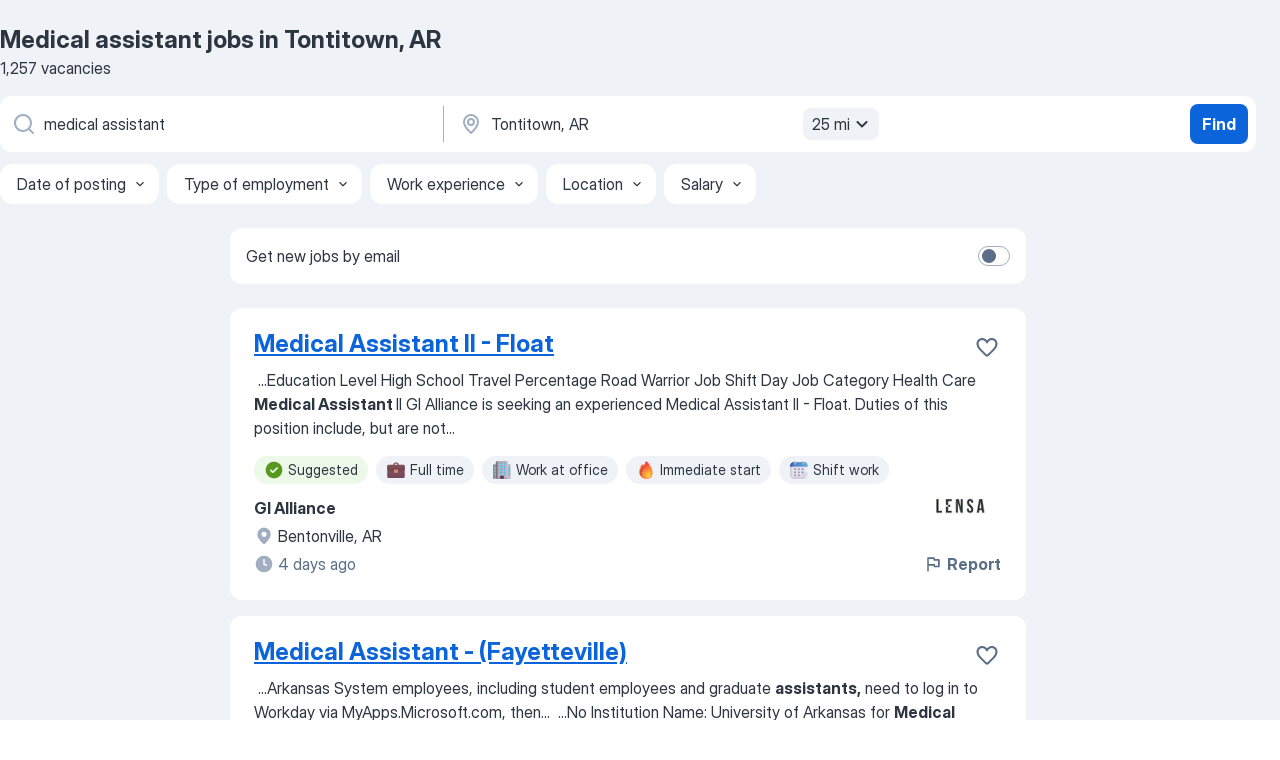

--- FILE ---
content_type: text/html
request_url: https://jooble.org/jobs-medical-assistant/Tontitown%2C-AR
body_size: 103696
content:
<!DOCTYPE html><html lang="en" xmlns="http://www.w3.org/1999/xhtml"><head><meta charset="utf-8"><link data-chunk="app" rel="stylesheet" href="/assets/app.dec8b45df0076e26ecd3.css"><link data-chunk="SERP" rel="stylesheet" href="/assets/SERP.ec542c7f158d69a151a1.css"><meta name="viewport" content="width=device-width,initial-scale=1.0,maximum-scale=5" /><meta property="og:site_name" content="Jooble" /><meta property="og:locale" content="en" /><meta property="og:type" content="website" /><meta name="msvalidate.01" content="4E93DB804C5CCCD5B3AFF7486D4B2757" /><meta name="format-detection" content="telephone=no"><link rel="preconnect" href="https://www.googletagmanager.com" /><link rel="preconnect" href="https://www.google-analytics.com" /><link rel="dns-prefetch" href="https://www.google.com" /><link rel="dns-prefetch" href="https://apis.google.com" /><link rel="dns-prefetch" href="https://connect.facebook.net" /><link rel="dns-prefetch" href="https://www.facebook.com" /><link href="https://data-us.jooble.org/assets/fonts/inter-display.css" rel="stylesheet"><link href="https://data-us.jooble.org/assets/fonts/segoe.css" rel="stylesheet"><link rel="apple-touch-icon" href="/assets/images/favicon/ua/apple-touch-icon.png?v=4" /><link rel="apple-touch-icon" sizes="57x57" href="/assets/images/favicon/ua/apple-touch-icon-57x57.png?v=4" /><link rel="apple-touch-icon" sizes="60x60" href="/assets/images/favicon/ua/apple-touch-icon-60x60.png?v=4" /><link rel="apple-touch-icon" sizes="72x72" href="/assets/images/favicon/ua/apple-touch-icon-72x72.png?v=4" /><link rel="apple-touch-icon" sizes="76x76" href="/assets/images/favicon/ua/apple-touch-icon-76x76.png?v=4" /><link rel="apple-touch-icon" sizes="114x114" href="/assets/images/favicon/ua/apple-touch-icon-114x114.png?v=4" /><link rel="apple-touch-icon" sizes="120x120" href="/assets/images/favicon/ua/apple-touch-icon-120x120.png?v=4" /><link rel="apple-touch-icon" sizes="144x144" href="/assets/images/favicon/ua/apple-touch-icon-144x144.png?v=4" /><link rel="apple-touch-icon" sizes="152x152" href="/assets/images/favicon/ua/apple-touch-icon-152x152.png?v=4" /><link rel="apple-touch-icon" sizes="180x180" href="/assets/images/favicon/ua/apple-touch-icon-180x180.png?v=4" /><link rel="icon" type="image/png" sizes="16x16" href="/assets/images/favicon/ua/favicon-16x16.png?v=4"><link rel="icon" type="image/png" sizes="32x32" href="/assets/images/favicon/ua/favicon-32x32.png?v=4"><link rel="icon" type="image/png" sizes="48x48" href="/assets/images/favicon/ua/android-chrome-48x48.png?v=4"><link rel="icon" type="image/png" sizes="96x96" href="/assets/images/favicon/ua/android-chrome-96x96.png?v=4"><link rel="icon" type="image/png" sizes="144x144" href="/assets/images/favicon/ua/android-chrome-144x144.png?v=4"><link rel="icon" type="image/png" sizes="192x192" href="/assets/images/favicon/ua/android-chrome-192x192.png?v=4"><link rel="icon" type="image/png" sizes="194x194" href="/assets/images/favicon/ua/favicon-194x194.png?v=4"><link rel="icon" type="image/png" sizes="256x256" href="/assets/images/favicon/ua/android-chrome-256x256.png?v=4"><link rel="icon" type="image/png" sizes="384x384" href="/assets/images/favicon/ua/android-chrome-384x384.png?v=4"><link rel="icon" type="image/png" sizes="512x512" href="/assets/images/favicon/ua/android-chrome-512x512.png?v=4"><link rel="shortcut icon" type="image/x-icon" href="/assets/images/favicon/ua/favicon-ua.ico?v=4"><link rel="icon" href="/assets/images/favicon/ua/icon.svg?v=4" sizes="any" type="image/svg+xml"><meta name="msapplication-tooltip" content="Jooble"><meta name="msapplication-config" content="/browserconfig.xml"><meta name="msapplication-TileColor" content="#ffffff"><meta name="msapplication-TileImage" content="/assets/images/favicon/ua/mstile-144x144.png?v=4"><meta name="theme-color" content="#ffffff"><meta name="ir-site-verification-token" content="-1337664224"><script type="text/javascript" charset="utf-8">(function(g,o){g[o]=g[o]||function(){(g[o]['q']=g[o]['q']||[]).push(arguments)},g[o]['t']=1*new Date})(window,'_googCsa'); </script><script>!function(){if('PerformanceLongTaskTiming' in window) {var g=window.__tti={e:[]};g.o = new PerformanceObserver(function(l){g.e = g.e.concat(l.getEntries())});g.o.observe({entryTypes:['longtask']})}}();</script><script>!function(){var e,t,n,i,r={passive:!0,capture:!0},a=new Date,o=function(){i=[],t=-1,e=null,f(addEventListener)},c=function(i,r){e||(e=r,t=i,n=new Date,f(removeEventListener),u())},u=function(){if(t>=0&&t<n-a){var r={entryType:"first-input",name:e.type,target:e.target,cancelable:e.cancelable,startTime:e.timeStamp,processingStart:e.timeStamp+t};i.forEach((function(e){e(r)})),i=[]}},s=function(e){if(e.cancelable){var t=(e.timeStamp>1e12?new Date:performance.now())-e.timeStamp;"pointerdown"==e.type?function(e,t){var n=function(){c(e,t),a()},i=function(){a()},a=function(){removeEventListener("pointerup",n,r),removeEventListener("pointercancel",i,r)};addEventListener("pointerup",n,r),addEventListener("pointercancel",i,r)}(t,e):c(t,e)}},f=function(e){["mousedown","keydown","touchstart","pointerdown"].forEach((function(t){return e(t,s,r)}))},p="hidden"===document.visibilityState?0:1/0;addEventListener("visibilitychange",(function e(t){"hidden"===document.visibilityState&&(p=t.timeStamp,removeEventListener("visibilitychange",e,!0))}),!0);o(),self.webVitals={firstInputPolyfill:function(e){i.push(e),u()},resetFirstInputPolyfill:o,get firstHiddenTime(){return p}}}();</script><title data-rh="true">Urgent! Medical assistant jobs in Tontitown, AR - November 2025 (with Salaries!) - Jooble</title><link data-rh="true" rel="canonical" href="https://jooble.org/jobs-medical-assistant/Tontitown%2C-AR"/><link data-rh="true" hreflang="en-US" rel="alternate" href="https://jooble.org/jobs-medical-assistant/Tontitown%2C-AR"/><meta data-rh="true" name="keywords" content="Medical assistant jobs in Tontitown, AR, jobs"/><meta data-rh="true" name="description" content="Search and apply for the latest Medical assistant jobs in Tontitown, AR. Verified employers. Competitive salary. Full-time, temporary, and part-time jobs. Job email alerts. Free, fast and easy way find a job of 2.207.000+ postings in Tontitown, AR and other big cities in USA."/><meta data-rh="true" property="og:image" content="/assets/images/open_graph/og_image.png"/><meta data-rh="true" property="og:url" content="https://jooble.org/jobs-medical-assistant/Tontitown%2C-AR"/><meta data-rh="true" property="og:title" content="Urgent! Medical assistant jobs in Tontitown, AR - November 2025 (with Salaries!) - Jooble"/><meta data-rh="true" property="og:description" content="Search and apply for the latest Medical assistant jobs in Tontitown, AR. Verified employers. Competitive salary. Full-time, temporary, and part-time jobs. Job email alerts. Free, fast and easy way find a job of 2.207.000+ postings in Tontitown, AR and other big cities in USA."/><script data-rh="true" type="application/ld+json">{"@context":"https://schema.org","@type":"BreadcrumbList","itemListElement":[[{"@type":"ListItem","position":1,"item":{"@id":"https://jooble.org","name":"Jobs"}},{"@type":"ListItem","position":2,"item":{"@id":"https://jooble.org/jobs-medical-assistant","name":"Medical assistant"}},{"@type":"ListItem","position":3,"item":{"name":"Medical assistant Tontitown, AR"}}]]}</script><script data-rh="true" type="application/ld+json">{"@context":"https://schema.org","@type":"ItemList","numberOfItems":1257,"itemListElement":[[{"@type":"ListItem","position":1,"url":"https://jooble.org/jdp/-2520583871314810381"},{"@type":"ListItem","position":2,"url":"https://jooble.org/jdp/4380769963744992853"},{"@type":"ListItem","position":3,"url":"https://jooble.org/jdp/3859647928924885966"},{"@type":"ListItem","position":4,"url":"https://jooble.org/jdp/-8337647809556576309"},{"@type":"ListItem","position":5,"url":"https://jooble.org/jdp/3939451699500472831"},{"@type":"ListItem","position":6,"url":"https://jooble.org/jdp/3706546313350106452"},{"@type":"ListItem","position":7,"url":"https://jooble.org/jdp/3651443270712464987"},{"@type":"ListItem","position":8,"url":"https://jooble.org/jdp/-489343154126351410"},{"@type":"ListItem","position":9,"url":"https://jooble.org/jdp/-3159136704131702521"},{"@type":"ListItem","position":10,"url":"https://jooble.org/jdp/762763444411481812"},{"@type":"ListItem","position":11,"url":"https://jooble.org/jdp/6817610277571972297"},{"@type":"ListItem","position":12,"url":"https://jooble.org/jdp/-5419162348781124045"},{"@type":"ListItem","position":13,"url":"https://jooble.org/jdp/-1064147119486099244"},{"@type":"ListItem","position":14,"url":"https://jooble.org/jdp/4461685509936438296"},{"@type":"ListItem","position":15,"url":"https://jooble.org/jdp/-5165827919251433328"},{"@type":"ListItem","position":16,"url":"https://jooble.org/jdp/-8691806245392840727"},{"@type":"ListItem","position":17,"url":"https://jooble.org/jdp/57721324159458108"},{"@type":"ListItem","position":18,"url":"https://jooble.org/jdp/5898893608898517110"},{"@type":"ListItem","position":19,"url":"https://jooble.org/jdp/7404678133576724234"},{"@type":"ListItem","position":20,"url":"https://jooble.org/jdp/6520269369022442503"},{"@type":"ListItem","position":21,"url":"https://jooble.org/jdp/7074923348639228785"},{"@type":"ListItem","position":22,"url":"https://jooble.org/jdp/-2459106175324896321"},{"@type":"ListItem","position":23,"url":"https://jooble.org/jdp/4194872960215407609"},{"@type":"ListItem","position":24,"url":"https://jooble.org/jdp/-6470951694063183233"},{"@type":"ListItem","position":25,"url":"https://jooble.org/jdp/-3467632189674219540"},{"@type":"ListItem","position":26,"url":"https://jooble.org/jdp/-1010831680827316661"},{"@type":"ListItem","position":27,"url":"https://jooble.org/jdp/-3898772170693451630"},{"@type":"ListItem","position":28,"url":"https://jooble.org/jdp/7840726995245132609"},{"@type":"ListItem","position":29,"url":"https://jooble.org/jdp/-4549365163705900807"},{"@type":"ListItem","position":30,"url":"https://jooble.org/jdp/7569565550300130406"}]]}</script></head><body ondragstart="return false"><div id="app"><div class="zR2N9v"><div class="_1G2nM4"><div></div><div id="serpContainer" class="_0CG45k"><div class="+MdXgT"><header class="VavEB9"><div class="qD9dwK"><h1 class="_518B8Z">Medical assistant jobs in Tontitown, AR</h1><div company="p" class="cXVOTD">1,257 vacancies</div></div><div class=""><form class="CXE+FW" data-test-name="_searchForm"><div class="tXoMlu"><div class="kySr3o EIHqTW"><div class="H-KSNn"><div class="Y6LTZC RKazSn"><div class="_0vIToK"><svg class="BC4g2E abyhUO gexuVd kPZVKg"><use xlink:href="/assets/sprite.1oxueCVBzlo-hocQRlhy.svg#icon-magnifier-usage"></use></svg><input id="input_:R55ioh:" class="_2cXMBT aHpE4r _5sX2B+" placeholder="I&#x27;m looking for jobs..." type="text" spellcheck="false" name="keyword" autoComplete="off" autoCapitalize="off" data-test-name="_searchFormKeywordInput" aria-label="What position are you looking for?" value="medical assistant"/></div></div></div></div><div class="kySr3o _9+Weu7"><div class="H-KSNn"><div class="Y6LTZC RKazSn"><div class="_0vIToK"><svg class="BC4g2E abyhUO gexuVd kPZVKg"><use xlink:href="/assets/sprite.1oxueCVBzlo-hocQRlhy.svg#icon-map_marker-usage"></use></svg><input id="tbRegion" class="_2cXMBT aHpE4r _5sX2B+" placeholder="In the region..." type="text" spellcheck="false" name="region" autoComplete="off" autoCapitalize="off" data-test-name="_searchFormRegionInput" aria-label="Indicate the city where you are looking for a job" value="Tontitown, AR"/></div><div class="hQwOE1"><div class="-xWR9w" data-test-name="_radiusSelect"><button type="button" class="VMdYVt i6dNg1 oUsVL7 -A9fYs mO9zne">25 mi<span class="njVmSf"><svg class="KaSFrq JAzKjj GM7Sgs MQl7R9"><use xlink:href="/assets/sprite.1oxueCVBzlo-hocQRlhy.svg#icon-chevron_down-usage"></use></svg></span></button></div></div></div></div></div></div><button type="submit" class="VMdYVt i6dNg1 oUsVL7 xVPKbj ZuTpxY">Find</button></form></div><div class="p7hDF8"><div class="apmZrt" data-test-name="_smartTagsFilter"><div class="wYznI5"><span class="_1apRDx">Date of posting</span><svg class="KaSFrq DuJhnH GM7Sgs _398Jb4"><use xlink:href="/assets/sprite.1oxueCVBzlo-hocQRlhy.svg#icon-chevron_down-usage"></use></svg></div><div class="wYznI5"><span class="_1apRDx">Type of employment</span><svg class="KaSFrq DuJhnH GM7Sgs _398Jb4"><use xlink:href="/assets/sprite.1oxueCVBzlo-hocQRlhy.svg#icon-chevron_down-usage"></use></svg></div><div class="wYznI5"><span class="_1apRDx">Work experience</span><svg class="KaSFrq DuJhnH GM7Sgs _398Jb4"><use xlink:href="/assets/sprite.1oxueCVBzlo-hocQRlhy.svg#icon-chevron_down-usage"></use></svg></div><div class="wYznI5"><span class="_1apRDx">Location</span><svg class="KaSFrq DuJhnH GM7Sgs _398Jb4"><use xlink:href="/assets/sprite.1oxueCVBzlo-hocQRlhy.svg#icon-chevron_down-usage"></use></svg></div><div class="wYznI5"><span class="_1apRDx">Salary</span><svg class="KaSFrq DuJhnH GM7Sgs _398Jb4"><use xlink:href="/assets/sprite.1oxueCVBzlo-hocQRlhy.svg#icon-chevron_down-usage"></use></svg></div></div></div></header><div class="y+s7YY"><div class="Amjssv"><main class="toVmC+" role="main"><div class="NeCPdn" id="topBarContainer"><div class="dKIuea"><div class="pfddcp xPgV1+"><div class="Z7rxKJ"><span class="ahUpuK">Get new jobs by email</span><div class="rV3P9b H6hBvI RDT4pD seXaaO"><input id="SubscriptionSwitcher" type="checkbox" aria-label="SubscriptionSwitcher"/><label for="SubscriptionSwitcher"><span data-switch="pill" data-caption="false"><span data-switch="round"></span></span></label></div></div></div></div></div><div class="bXbgrv" id="serpContent"><div><div class="infinite-scroll-component__outerdiv"><div class="infinite-scroll-component ZbPfXY _serpContentBlock" style="height:auto;overflow:auto;-webkit-overflow-scrolling:touch"><div><ul class="kiBEcn"><li></li><li><div id="-2520583871314810381" data-test-name="_jobCard" class="+n4WEb rHG1ci"><div class="_9q4Aij"><h2 class="jA9gFS dUatPc"><a class="_8w9Ce2 tUC4Fj _6i4Nb0 wtCvxI job_card_link" target="_blank" href="https://jooble.org/jdp/-2520583871314810381">Medical Assistant II - Float</a></h2><div class="_5A-eEY"><div class="Bdpujj"><button type="button" class="ZapzXe _9WpygY XEfYdx JFkX+L vMdXr7 RNbuqd" data-test-name="jobFavoritesButton__-2520583871314810381" aria-label="Save the vacancy to favorites"><span class="H2e2t1 +gVFyQ"><svg class="KaSFrq JAzKjj _0ng4na"><use xlink:href="/assets/sprite.1oxueCVBzlo-hocQRlhy.svg#icon-heart_outline-usage"></use></svg></span></button></div></div></div><div><div class="QZH8mt"><div class="GEyos4">&nbsp;...<span>Education Level   
 High School 
 Travel Percentage   
 Road Warrior 
 Job Shift   
 Day 
 Job Category   
 Health Care 
 </span><b>Medical Assistant </b><span>II   
 GI Alliance is seeking an experienced Medical Assistant II - Float. 
 Duties of this position include, but are not</span>...&nbsp;</div><div class="rvi8+s"><div class="tXxXy-"><div data-name="suggested" data-test-name="_highlightedTag" class="K8ZLnh tag fT460t"><svg class="KaSFrq DuJhnH GeatqJ"><use xlink:href="/assets/sprite.1oxueCVBzlo-hocQRlhy.svg#icon-check_match-usage"></use></svg>Suggested</div><div data-name="full_time" data-test-name="_jobTag" class="K8ZLnh tag _7Amkfs"><div class="uE1IG0" style="background-image:url(/assets/images/tagIconsNew/emoji_briefcase.svg)"></div>Full time</div><div data-name="work_at_office" data-test-name="_jobTag" class="K8ZLnh tag _7Amkfs"><div class="uE1IG0" style="background-image:url(/assets/images/tagIconsNew/emoji_office_building.svg)"></div>Work at office</div><div data-name="immediate_start" data-test-name="_jobTag" class="K8ZLnh tag _7Amkfs"><div class="uE1IG0" style="background-image:url(/assets/images/tagIconsNew/emoji_fire.svg)"></div>Immediate start</div><div data-name="shift_work" data-test-name="_jobTag" class="K8ZLnh tag _7Amkfs"><div class="uE1IG0" style="background-image:url(/assets/images/tagIconsNew/emoji_tear_off_calendar.svg)"></div>Shift work</div></div></div></div><div class="L4BhzZ wrapper__new_tags_design bLrJMm"><div class="j+648w"><button type="button" class="ZapzXe _9WpygY JFkX+L vMdXr7 _9ofHq7" data-test-name="_reportJobButtonSerp"><span class="H2e2t1 w87w0E"><svg class="KaSFrq xY3sEm _0ng4na cS9jE1"><use xlink:href="/assets/sprite.1oxueCVBzlo-hocQRlhy.svg#icon-flag-usage"></use></svg></span>Report</button><img src="/css/images/plogo/1455.gif" class="yUFQEM" aria-hidden="true" alt="dteCompanyLogo"/></div><div class="E6E0jY"><div class="pXyhD4 VeoRvG"><div class="heru4z"><p class="z6WlhX" data-test-name="_companyName">GI Alliance</p></div></div><div class="blapLw gj1vO6 fhg31q nxYYVJ"><svg class="BC4g2E c6AqqO gexuVd kE3ssB DlQ0Ty icon_gray_soft mdorqd"><use xlink:href="/assets/sprite.1oxueCVBzlo-hocQRlhy.svg#icon-map_marker_filled-usage"></use></svg><div class="caption NTRJBV">Bentonville, AR</div></div><div class="blapLw gj1vO6 fhg31q fGYTou"><svg class="BC4g2E c6AqqO gexuVd kE3ssB DlQ0Ty icon_gray_soft jjtReA"><use xlink:href="/assets/sprite.1oxueCVBzlo-hocQRlhy.svg#icon-clock_filled-usage"></use></svg><div class="caption Vk-5Da">4 days ago</div></div></div></div></div></div></li><li><div id="4380769963744992853" data-test-name="_jobCard" class="+n4WEb rHG1ci"><div class="_9q4Aij"><h2 class="jA9gFS dUatPc"><a class="_8w9Ce2 tUC4Fj _6i4Nb0 wtCvxI job_card_link" target="_blank" href="https://jooble.org/jdp/4380769963744992853">Medical Assistant - (Fayetteville)</a></h2><div class="_5A-eEY"><div class="Bdpujj"><button type="button" class="ZapzXe _9WpygY XEfYdx JFkX+L vMdXr7 RNbuqd" data-test-name="jobFavoritesButton__4380769963744992853" aria-label="Save the vacancy to favorites"><span class="H2e2t1 +gVFyQ"><svg class="KaSFrq JAzKjj _0ng4na"><use xlink:href="/assets/sprite.1oxueCVBzlo-hocQRlhy.svg#icon-heart_outline-usage"></use></svg></span></button></div></div></div><div><div class="QZH8mt"><div class="GEyos4">&nbsp;...<span>Arkansas System employees, including student employees and graduate </span><b>assistants,</b><span> need to log in to Workday via MyApps.Microsoft.com, then</span>...&nbsp;&nbsp;...<span>No 
 Institution Name:   
 University of Arkansas for </span><b>Medical </b><span>Sciences 
 The University of Arkansas for Medical Sciences (UAMS</span>...&nbsp;</div><div class="rvi8+s"><div class="tXxXy-"><div data-name="suggested" data-test-name="_highlightedTag" class="K8ZLnh tag fT460t"><svg class="KaSFrq DuJhnH GeatqJ"><use xlink:href="/assets/sprite.1oxueCVBzlo-hocQRlhy.svg#icon-check_match-usage"></use></svg>Suggested</div><div data-name="work_at_office" data-test-name="_jobTag" class="K8ZLnh tag _7Amkfs"><div class="uE1IG0" style="background-image:url(/assets/images/tagIconsNew/emoji_office_building.svg)"></div>Work at office</div><div data-name="visa_sponsorship" data-test-name="_jobTag" class="K8ZLnh tag _7Amkfs"><div class="uE1IG0" style="background-image:url(/assets/images/tagIconsNew/emoji_round_pushpin.svg)"></div>Visa sponsorship</div><div data-name="shift_work" data-test-name="_jobTag" class="K8ZLnh tag _7Amkfs"><div class="uE1IG0" style="background-image:url(/assets/images/tagIconsNew/emoji_tear_off_calendar.svg)"></div>Shift work</div></div></div></div><div class="L4BhzZ wrapper__new_tags_design bLrJMm"><div class="j+648w"><button type="button" class="ZapzXe _9WpygY JFkX+L vMdXr7 _9ofHq7" data-test-name="_reportJobButtonSerp"><span class="H2e2t1 w87w0E"><svg class="KaSFrq xY3sEm _0ng4na cS9jE1"><use xlink:href="/assets/sprite.1oxueCVBzlo-hocQRlhy.svg#icon-flag-usage"></use></svg></span>Report</button><img src="/css/images/plogo/1455.gif" class="yUFQEM" aria-hidden="true" alt="dteCompanyLogo"/></div><div class="E6E0jY"><div class="pXyhD4 VeoRvG"><div class="heru4z"><p class="z6WlhX" data-test-name="_companyName">University of Arkansas System</p></div></div><div class="blapLw gj1vO6 fhg31q nxYYVJ"><svg class="BC4g2E c6AqqO gexuVd kE3ssB DlQ0Ty icon_gray_soft mdorqd"><use xlink:href="/assets/sprite.1oxueCVBzlo-hocQRlhy.svg#icon-map_marker_filled-usage"></use></svg><div class="caption NTRJBV">Fayetteville, AR</div></div><div class="blapLw gj1vO6 fhg31q fGYTou"><svg class="BC4g2E c6AqqO gexuVd kE3ssB DlQ0Ty icon_gray_soft jjtReA"><use xlink:href="/assets/sprite.1oxueCVBzlo-hocQRlhy.svg#icon-clock_filled-usage"></use></svg><div class="caption Vk-5Da">4 days ago</div></div></div></div></div></div></li><li><div id="3859647928924885966" data-test-name="_jobCard" class="+n4WEb rHG1ci"><div class="_9q4Aij"><h2 class="jA9gFS dUatPc"><a class="_8w9Ce2 tUC4Fj _6i4Nb0 wtCvxI job_card_link" target="_blank" href="https://jooble.org/jdp/3859647928924885966">Medical Assistant (Certified)</a></h2><div class="_5A-eEY"><div class="Bdpujj"><button type="button" class="ZapzXe _9WpygY XEfYdx JFkX+L vMdXr7 RNbuqd" data-test-name="jobFavoritesButton__3859647928924885966" aria-label="Save the vacancy to favorites"><span class="H2e2t1 +gVFyQ"><svg class="KaSFrq JAzKjj _0ng4na"><use xlink:href="/assets/sprite.1oxueCVBzlo-hocQRlhy.svg#icon-heart_outline-usage"></use></svg></span></button></div></div></div><div><div class="QZH8mt"><div class="GEyos4">&nbsp;...<span>a physician, provides direct patient care to assigned patients by </span><b>assisting </b><span>in their examination and treatment. 
 Required Education: 
 High School Diploma or GED and completion of accredited </span><b>medical </b><span>assistant program 
 Recommended Education: 
 Required Work Experience</span>...&nbsp;</div><div class="rvi8+s"><div class="tXxXy-"><div data-name="suggested" data-test-name="_highlightedTag" class="K8ZLnh tag fT460t"><svg class="KaSFrq DuJhnH GeatqJ"><use xlink:href="/assets/sprite.1oxueCVBzlo-hocQRlhy.svg#icon-check_match-usage"></use></svg>Suggested</div><div data-name="full_time" data-test-name="_jobTag" class="K8ZLnh tag _7Amkfs"><div class="uE1IG0" style="background-image:url(/assets/images/tagIconsNew/emoji_briefcase.svg)"></div>Full time</div><div data-name="work_experience_placement" data-test-name="_jobTag" class="K8ZLnh tag _7Amkfs"><div class="uE1IG0" style="background-image:url(/assets/images/tagIconsNew/emoji_briefcase.svg)"></div>Work experience placement</div><div data-name="local_area" data-test-name="_jobTag" class="K8ZLnh tag _7Amkfs"><div class="uE1IG0" style="background-image:url(/assets/images/tagIconsNew/emoji_round_pushpin.svg)"></div>Local area</div><div data-name="shift_work" data-test-name="_jobTag" class="K8ZLnh tag _7Amkfs"><div class="uE1IG0" style="background-image:url(/assets/images/tagIconsNew/emoji_tear_off_calendar.svg)"></div>Shift work</div></div></div></div><div class="L4BhzZ wrapper__new_tags_design bLrJMm"><div class="j+648w"><button type="button" class="ZapzXe _9WpygY JFkX+L vMdXr7 _9ofHq7" data-test-name="_reportJobButtonSerp"><span class="H2e2t1 w87w0E"><svg class="KaSFrq xY3sEm _0ng4na cS9jE1"><use xlink:href="/assets/sprite.1oxueCVBzlo-hocQRlhy.svg#icon-flag-usage"></use></svg></span>Report</button><img src="/css/images/plogo/1455.gif" class="yUFQEM" aria-hidden="true" alt="dteCompanyLogo"/></div><div class="E6E0jY"><div class="pXyhD4 VeoRvG"><div class="heru4z"><p class="z6WlhX" data-test-name="_companyName">Arkansas Children&#x27;s Hospital</p></div></div><div class="blapLw gj1vO6 fhg31q nxYYVJ"><svg class="BC4g2E c6AqqO gexuVd kE3ssB DlQ0Ty icon_gray_soft mdorqd"><use xlink:href="/assets/sprite.1oxueCVBzlo-hocQRlhy.svg#icon-map_marker_filled-usage"></use></svg><div class="caption NTRJBV">Springdale, AR</div></div><div class="blapLw gj1vO6 fhg31q fGYTou"><svg class="BC4g2E c6AqqO gexuVd kE3ssB DlQ0Ty icon_gray_soft jjtReA"><use xlink:href="/assets/sprite.1oxueCVBzlo-hocQRlhy.svg#icon-clock_filled-usage"></use></svg><div class="caption Vk-5Da">7 hours ago</div></div></div></div></div></div></li><li><div id="-8337647809556576309" data-test-name="_jobCard" class="+n4WEb rHG1ci"><div class="_9q4Aij"><h2 class="jA9gFS dUatPc"><a class="_8w9Ce2 tUC4Fj _6i4Nb0 wtCvxI job_card_link" target="_blank" href="https://jooble.org/jdp/-8337647809556576309">Medical Assistant</a></h2><div class="_5A-eEY"><div class="Bdpujj"><button type="button" class="ZapzXe _9WpygY XEfYdx JFkX+L vMdXr7 RNbuqd" data-test-name="jobFavoritesButton__-8337647809556576309" aria-label="Save the vacancy to favorites"><span class="H2e2t1 +gVFyQ"><svg class="KaSFrq JAzKjj _0ng4na"><use xlink:href="/assets/sprite.1oxueCVBzlo-hocQRlhy.svg#icon-heart_outline-usage"></use></svg></span></button></div></div></div><div><div class="QZH8mt"><div class="GEyos4">&nbsp;...<span>Description 
 Job Title:  </span><b>Medical Assistant </b><span>
 Job Type:  Full-time (hourly) 
 Travel:  0-25% 
 Qualifications:   
 
 High school diploma or equivalent 
 Designated as a Registered or Certified Medical Assistant is preferred 
 Strong communication skills with the</span>...&nbsp;</div><div class="rvi8+s"><div class="tXxXy-"><div data-name="suggested" data-test-name="_highlightedTag" class="K8ZLnh tag fT460t"><svg class="KaSFrq DuJhnH GeatqJ"><use xlink:href="/assets/sprite.1oxueCVBzlo-hocQRlhy.svg#icon-check_match-usage"></use></svg>Suggested</div><div data-name="hourly_rate" data-test-name="_jobTag" class="K8ZLnh tag _7Amkfs"><div class="uE1IG0" style="background-image:url(/assets/images/tagIconsNew/emoji_dollar_banknote.svg)"></div>Hourly pay</div><div data-name="full_time" data-test-name="_jobTag" class="K8ZLnh tag _7Amkfs"><div class="uE1IG0" style="background-image:url(/assets/images/tagIconsNew/emoji_briefcase.svg)"></div>Full time</div></div></div></div><div class="L4BhzZ wrapper__new_tags_design bLrJMm"><div class="j+648w"><button type="button" class="ZapzXe _9WpygY JFkX+L vMdXr7 _9ofHq7" data-test-name="_reportJobButtonSerp"><span class="H2e2t1 w87w0E"><svg class="KaSFrq xY3sEm _0ng4na cS9jE1"><use xlink:href="/assets/sprite.1oxueCVBzlo-hocQRlhy.svg#icon-flag-usage"></use></svg></span>Report</button><img src="/css/images/plogo/1455.gif" class="yUFQEM" aria-hidden="true" alt="dteCompanyLogo"/></div><div class="E6E0jY"><div class="pXyhD4 VeoRvG"><div class="heru4z"><p class="z6WlhX" data-test-name="_companyName">ARcare Inc</p></div></div><div class="blapLw gj1vO6 fhg31q nxYYVJ"><svg class="BC4g2E c6AqqO gexuVd kE3ssB DlQ0Ty icon_gray_soft mdorqd"><use xlink:href="/assets/sprite.1oxueCVBzlo-hocQRlhy.svg#icon-map_marker_filled-usage"></use></svg><div class="caption NTRJBV">Bentonville, AR</div></div><div class="blapLw gj1vO6 fhg31q fGYTou"><svg class="BC4g2E c6AqqO gexuVd kE3ssB DlQ0Ty icon_gray_soft jjtReA"><use xlink:href="/assets/sprite.1oxueCVBzlo-hocQRlhy.svg#icon-clock_filled-usage"></use></svg><div class="caption Vk-5Da">4 days ago</div></div></div></div></div></div></li><li><div id="3939451699500472831" data-test-name="_jobCard" class="+n4WEb rHG1ci"><div class="_9q4Aij"><h2 class="jA9gFS dUatPc"><a class="_8w9Ce2 tUC4Fj _6i4Nb0 wtCvxI job_card_link" target="_blank" href="https://jooble.org/jdp/3939451699500472831">Medical Assistant</a></h2><div class="_5A-eEY"><div class="Bdpujj"><button type="button" class="ZapzXe _9WpygY XEfYdx JFkX+L vMdXr7 RNbuqd" data-test-name="jobFavoritesButton__3939451699500472831" aria-label="Save the vacancy to favorites"><span class="H2e2t1 +gVFyQ"><svg class="KaSFrq JAzKjj _0ng4na"><use xlink:href="/assets/sprite.1oxueCVBzlo-hocQRlhy.svg#icon-heart_outline-usage"></use></svg></span></button></div></div></div><div><div class="QZH8mt"><p class="b97WnG">$1,000 per month</p><div class="GEyos4">&nbsp;...<span>appropriately. We provide health care using a Patient-Centered </span><b>Medical </b><span>Home (PCMH) approach: the needs of the patient come first. Community</span>...&nbsp;&nbsp;...<span>. 
 Job Summary   
 Community Clinic is seeking a Medical </span><b>Assistant </b><span>for our School Based Health Clinics in Northwest, AR. The</span>...&nbsp;</div><div class="rvi8+s"><div class="tXxXy-"><div data-name="suggested" data-test-name="_highlightedTag" class="K8ZLnh tag fT460t"><svg class="KaSFrq DuJhnH GeatqJ"><use xlink:href="/assets/sprite.1oxueCVBzlo-hocQRlhy.svg#icon-check_match-usage"></use></svg>Suggested</div><div data-name="full_time" data-test-name="_jobTag" class="K8ZLnh tag _7Amkfs"><div class="uE1IG0" style="background-image:url(/assets/images/tagIconsNew/emoji_briefcase.svg)"></div>Full time</div><div data-name="work_at_office" data-test-name="_jobTag" class="K8ZLnh tag _7Amkfs"><div class="uE1IG0" style="background-image:url(/assets/images/tagIconsNew/emoji_office_building.svg)"></div>Work at office</div><div data-name="monday_through_friday" data-test-name="_jobTag" class="K8ZLnh tag _7Amkfs"><div class="uE1IG0" style="background-image:url(/assets/images/tagIconsNew/emoji_tear_off_calendar.svg)"></div>Monday to Friday</div></div></div></div><div class="L4BhzZ wrapper__new_tags_design bLrJMm"><div class="j+648w"><button type="button" class="ZapzXe _9WpygY JFkX+L vMdXr7 _9ofHq7" data-test-name="_reportJobButtonSerp"><span class="H2e2t1 w87w0E"><svg class="KaSFrq xY3sEm _0ng4na cS9jE1"><use xlink:href="/assets/sprite.1oxueCVBzlo-hocQRlhy.svg#icon-flag-usage"></use></svg></span>Report</button><img src="/css/images/plogo/1455.gif" class="yUFQEM" aria-hidden="true" alt="dteCompanyLogo"/></div><div class="E6E0jY"><div class="pXyhD4 VeoRvG"><div class="heru4z"><p class="z6WlhX" data-test-name="_companyName">Community Clinic</p></div></div><div class="blapLw gj1vO6 fhg31q nxYYVJ"><svg class="BC4g2E c6AqqO gexuVd kE3ssB DlQ0Ty icon_gray_soft mdorqd"><use xlink:href="/assets/sprite.1oxueCVBzlo-hocQRlhy.svg#icon-map_marker_filled-usage"></use></svg><div class="caption NTRJBV">Springdale, AR</div></div><div class="blapLw gj1vO6 fhg31q fGYTou"><svg class="BC4g2E c6AqqO gexuVd kE3ssB DlQ0Ty icon_gray_soft jjtReA"><use xlink:href="/assets/sprite.1oxueCVBzlo-hocQRlhy.svg#icon-clock_filled-usage"></use></svg><div class="caption Vk-5Da">3 days ago</div></div></div></div></div></div></li><li><div id="3706546313350106452" data-test-name="_jobCard" class="+n4WEb rHG1ci"><div class="_9q4Aij"><h2 class="jA9gFS dUatPc"><a class="_8w9Ce2 tUC4Fj _6i4Nb0 wtCvxI job_card_link" target="_blank" href="https://jooble.org/jdp/3706546313350106452">Medical Assistant, FT, Days - Mercy Rogers</a></h2><div class="_5A-eEY"><div class="Bdpujj"><button type="button" class="ZapzXe _9WpygY XEfYdx JFkX+L vMdXr7 RNbuqd" data-test-name="jobFavoritesButton__3706546313350106452" aria-label="Save the vacancy to favorites"><span class="H2e2t1 +gVFyQ"><svg class="KaSFrq JAzKjj _0ng4na"><use xlink:href="/assets/sprite.1oxueCVBzlo-hocQRlhy.svg#icon-heart_outline-usage"></use></svg></span></button></div></div></div><div><div class="QZH8mt"><div class="GEyos4">&nbsp;...<span>Orthopedics   
1002 S 52nd St., Rogers, AR   
 Full-Time, M-F 8:00 - 5:00, 40 hours per week   
 Accepting applications for </span><b>Medical Assistant </b><span>or EMT/Paramedic!  
 Overview:   
 Responsible for assisting physicians and nurses in providing patient care to clinic</span>...&nbsp;</div><div class="rvi8+s"><div class="tXxXy-"><div data-name="suggested" data-test-name="_highlightedTag" class="K8ZLnh tag fT460t"><svg class="KaSFrq DuJhnH GeatqJ"><use xlink:href="/assets/sprite.1oxueCVBzlo-hocQRlhy.svg#icon-check_match-usage"></use></svg>Suggested</div><div data-name="full_time" data-test-name="_jobTag" class="K8ZLnh tag _7Amkfs"><div class="uE1IG0" style="background-image:url(/assets/images/tagIconsNew/emoji_briefcase.svg)"></div>Full time</div><div data-name="work_at_office" data-test-name="_jobTag" class="K8ZLnh tag _7Amkfs"><div class="uE1IG0" style="background-image:url(/assets/images/tagIconsNew/emoji_office_building.svg)"></div>Work at office</div></div></div></div><div class="L4BhzZ wrapper__new_tags_design bLrJMm"><div class="j+648w"><button type="button" class="ZapzXe _9WpygY JFkX+L vMdXr7 _9ofHq7" data-test-name="_reportJobButtonSerp"><span class="H2e2t1 w87w0E"><svg class="KaSFrq xY3sEm _0ng4na cS9jE1"><use xlink:href="/assets/sprite.1oxueCVBzlo-hocQRlhy.svg#icon-flag-usage"></use></svg></span>Report</button><img src="/css/images/plogo/1455.gif" class="yUFQEM" aria-hidden="true" alt="dteCompanyLogo"/></div><div class="E6E0jY"><div class="pXyhD4 VeoRvG"><div class="heru4z"><p class="z6WlhX" data-test-name="_companyName">Mercy Health</p></div></div><div class="blapLw gj1vO6 fhg31q nxYYVJ"><svg class="BC4g2E c6AqqO gexuVd kE3ssB DlQ0Ty icon_gray_soft mdorqd"><use xlink:href="/assets/sprite.1oxueCVBzlo-hocQRlhy.svg#icon-map_marker_filled-usage"></use></svg><div class="caption NTRJBV">Rogers, AR</div></div><div class="blapLw gj1vO6 fhg31q fGYTou"><svg class="BC4g2E c6AqqO gexuVd kE3ssB DlQ0Ty icon_gray_soft jjtReA"><use xlink:href="/assets/sprite.1oxueCVBzlo-hocQRlhy.svg#icon-clock_filled-usage"></use></svg><div class="caption Vk-5Da">3 days ago</div></div></div></div></div></div></li><li><div id="3651443270712464987" data-test-name="_jobCard" class="+n4WEb rHG1ci"><div class="_9q4Aij"><h2 class="jA9gFS dUatPc"><a class="_8w9Ce2 tUC4Fj _6i4Nb0 wtCvxI job_card_link" target="_blank" href="https://jooble.org/jdp/3651443270712464987">Medical Assistant (Non-Exempt)</a></h2><div class="_5A-eEY"><div class="Bdpujj"><button type="button" class="ZapzXe _9WpygY XEfYdx JFkX+L vMdXr7 RNbuqd" data-test-name="jobFavoritesButton__3651443270712464987" aria-label="Save the vacancy to favorites"><span class="H2e2t1 +gVFyQ"><svg class="KaSFrq JAzKjj _0ng4na"><use xlink:href="/assets/sprite.1oxueCVBzlo-hocQRlhy.svg#icon-heart_outline-usage"></use></svg></span></button></div></div></div><div><div class="QZH8mt"><div class="GEyos4">&nbsp;...<span>Orthopedics   
 1002 S 52nd St., Rogers, AR   
 Full-Time, M-F 8:00 - 5:00, 40 hours per week  
  Accepting applications for </span><b>Medical Assistant </b><span>or EMT/Paramedic!  
  Overview:   
 Responsible for assisting physicians and nurses in providing patient care to clinic</span>...&nbsp;</div><div class="rvi8+s"><div class="tXxXy-"><div data-name="suggested" data-test-name="_highlightedTag" class="K8ZLnh tag fT460t"><svg class="KaSFrq DuJhnH GeatqJ"><use xlink:href="/assets/sprite.1oxueCVBzlo-hocQRlhy.svg#icon-check_match-usage"></use></svg>Suggested</div><div data-name="full_time" data-test-name="_jobTag" class="K8ZLnh tag _7Amkfs"><div class="uE1IG0" style="background-image:url(/assets/images/tagIconsNew/emoji_briefcase.svg)"></div>Full time</div><div data-name="work_at_office" data-test-name="_jobTag" class="K8ZLnh tag _7Amkfs"><div class="uE1IG0" style="background-image:url(/assets/images/tagIconsNew/emoji_office_building.svg)"></div>Work at office</div></div></div></div><div class="L4BhzZ wrapper__new_tags_design bLrJMm"><div class="j+648w"><button type="button" class="ZapzXe _9WpygY JFkX+L vMdXr7 _9ofHq7" data-test-name="_reportJobButtonSerp"><span class="H2e2t1 w87w0E"><svg class="KaSFrq xY3sEm _0ng4na cS9jE1"><use xlink:href="/assets/sprite.1oxueCVBzlo-hocQRlhy.svg#icon-flag-usage"></use></svg></span>Report</button><img src="/css/images/plogo/1455.gif" class="yUFQEM" aria-hidden="true" alt="dteCompanyLogo"/></div><div class="E6E0jY"><div class="pXyhD4 VeoRvG"><div class="heru4z"><p class="z6WlhX" data-test-name="_companyName">Mercy</p></div></div><div class="blapLw gj1vO6 fhg31q nxYYVJ"><svg class="BC4g2E c6AqqO gexuVd kE3ssB DlQ0Ty icon_gray_soft mdorqd"><use xlink:href="/assets/sprite.1oxueCVBzlo-hocQRlhy.svg#icon-map_marker_filled-usage"></use></svg><div class="caption NTRJBV">Rogers, AR</div></div><div class="blapLw gj1vO6 fhg31q fGYTou"><svg class="BC4g2E c6AqqO gexuVd kE3ssB DlQ0Ty icon_gray_soft jjtReA"><use xlink:href="/assets/sprite.1oxueCVBzlo-hocQRlhy.svg#icon-clock_filled-usage"></use></svg><div class="caption Vk-5Da">3 days ago</div></div></div></div></div></div></li><li><div class="li6YgU" style="--ew-button-color:#F7F6F2;--ew-button-background-color:#014EFE"></div></li><li></li><li><div id="-489343154126351410" data-test-name="_jobCard" class="+n4WEb rHG1ci"><div class="_9q4Aij"><h2 class="jA9gFS dUatPc"><a class="_8w9Ce2 tUC4Fj _6i4Nb0 wtCvxI job_card_link" target="_blank" href="https://jooble.org/jdp/-489343154126351410">Medical Assistant - Orthopedic (F/T Days)</a></h2><div class="_5A-eEY"><div class="Bdpujj"><button type="button" class="ZapzXe _9WpygY XEfYdx JFkX+L vMdXr7 RNbuqd" data-test-name="jobFavoritesButton__-489343154126351410" aria-label="Save the vacancy to favorites"><span class="H2e2t1 +gVFyQ"><svg class="KaSFrq JAzKjj _0ng4na"><use xlink:href="/assets/sprite.1oxueCVBzlo-hocQRlhy.svg#icon-heart_outline-usage"></use></svg></span></button></div></div></div><div><div class="QZH8mt"><div class="GEyos4">&nbsp;...<span>Find your calling at Mercy!  
 </span><b>Assists </b><span>the physician and office staff with performance of patient care activities consistent with the</span>...&nbsp;&nbsp;...<span>manner to accomplish daily objectives. 
 Qualifications:   
 </span><b>Medical </b><span>Assistant:   
 Education: High School Diploma or GED. 
 Certification</span>...&nbsp;</div><div class="rvi8+s"><div class="tXxXy-"><div data-name="suggested" data-test-name="_highlightedTag" class="K8ZLnh tag fT460t"><svg class="KaSFrq DuJhnH GeatqJ"><use xlink:href="/assets/sprite.1oxueCVBzlo-hocQRlhy.svg#icon-check_match-usage"></use></svg>Suggested</div><div data-name="work_at_office" data-test-name="_jobTag" class="K8ZLnh tag _7Amkfs"><div class="uE1IG0" style="background-image:url(/assets/images/tagIconsNew/emoji_office_building.svg)"></div>Work at office</div></div></div></div><div class="L4BhzZ wrapper__new_tags_design bLrJMm"><div class="j+648w"><button type="button" class="ZapzXe _9WpygY JFkX+L vMdXr7 _9ofHq7" data-test-name="_reportJobButtonSerp"><span class="H2e2t1 w87w0E"><svg class="KaSFrq xY3sEm _0ng4na cS9jE1"><use xlink:href="/assets/sprite.1oxueCVBzlo-hocQRlhy.svg#icon-flag-usage"></use></svg></span>Report</button><img src="/css/images/plogo/1455.gif" class="yUFQEM" aria-hidden="true" alt="dteCompanyLogo"/></div><div class="E6E0jY"><div class="pXyhD4 VeoRvG"><div class="heru4z"><p class="z6WlhX" data-test-name="_companyName">Mercy</p></div></div><div class="blapLw gj1vO6 fhg31q nxYYVJ"><svg class="BC4g2E c6AqqO gexuVd kE3ssB DlQ0Ty icon_gray_soft mdorqd"><use xlink:href="/assets/sprite.1oxueCVBzlo-hocQRlhy.svg#icon-map_marker_filled-usage"></use></svg><div class="caption NTRJBV">Rogers, AR</div></div><div class="blapLw gj1vO6 fhg31q fGYTou"><svg class="BC4g2E c6AqqO gexuVd kE3ssB DlQ0Ty icon_gray_soft jjtReA"><use xlink:href="/assets/sprite.1oxueCVBzlo-hocQRlhy.svg#icon-clock_filled-usage"></use></svg><div class="caption Vk-5Da">2 days ago</div></div></div></div></div></div></li><li><div id="-3159136704131702521" data-test-name="_jobCard" class="+n4WEb rHG1ci"><div class="_9q4Aij"><h2 class="jA9gFS dUatPc"><a class="_8w9Ce2 tUC4Fj _6i4Nb0 wtCvxI job_card_link" target="_blank" href="https://jooble.org/jdp/-3159136704131702521">Medical Assistant</a></h2><div class="_5A-eEY"><div class="Bdpujj"><button type="button" class="ZapzXe _9WpygY XEfYdx JFkX+L vMdXr7 RNbuqd" data-test-name="jobFavoritesButton__-3159136704131702521" aria-label="Save the vacancy to favorites"><span class="H2e2t1 +gVFyQ"><svg class="KaSFrq JAzKjj _0ng4na"><use xlink:href="/assets/sprite.1oxueCVBzlo-hocQRlhy.svg#icon-heart_outline-usage"></use></svg></span></button></div></div></div><div><div class="QZH8mt"><div class="GEyos4">&nbsp;...<span>our mission and experience why amazing health starts with amazing healthcare. For more information, visit  
 As a  Full Time </span><b>Medical Assistant </b><span>(MA) , you'll provide care to client  employees  and their dependents  in our  Health Center  located in  Gentry, AR  . 
  The</span>...&nbsp;</div><div class="rvi8+s"><div class="tXxXy-"><div data-name="suggested" data-test-name="_highlightedTag" class="K8ZLnh tag fT460t"><svg class="KaSFrq DuJhnH GeatqJ"><use xlink:href="/assets/sprite.1oxueCVBzlo-hocQRlhy.svg#icon-check_match-usage"></use></svg>Suggested</div><div data-name="full_time" data-test-name="_jobTag" class="K8ZLnh tag _7Amkfs"><div class="uE1IG0" style="background-image:url(/assets/images/tagIconsNew/emoji_briefcase.svg)"></div>Full time</div><div data-name="local_area" data-test-name="_jobTag" class="K8ZLnh tag _7Amkfs"><div class="uE1IG0" style="background-image:url(/assets/images/tagIconsNew/emoji_round_pushpin.svg)"></div>Local area</div><div data-name="monday_through_thursday" data-test-name="_jobTag" class="K8ZLnh tag _7Amkfs"><div class="uE1IG0" style="background-image:url(/assets/images/tagIconsNew/emoji_tear_off_calendar.svg)"></div>Monday to Thursday</div></div></div></div><div class="L4BhzZ wrapper__new_tags_design bLrJMm"><div class="j+648w"><button type="button" class="ZapzXe _9WpygY JFkX+L vMdXr7 _9ofHq7" data-test-name="_reportJobButtonSerp"><span class="H2e2t1 w87w0E"><svg class="KaSFrq xY3sEm _0ng4na cS9jE1"><use xlink:href="/assets/sprite.1oxueCVBzlo-hocQRlhy.svg#icon-flag-usage"></use></svg></span>Report</button><img src="/css/images/plogo/1455.gif" class="yUFQEM" aria-hidden="true" alt="dteCompanyLogo"/></div><div class="E6E0jY"><div class="pXyhD4 VeoRvG"><div class="heru4z"><p class="z6WlhX" data-test-name="_companyName">Premise Health</p></div></div><div class="blapLw gj1vO6 fhg31q nxYYVJ"><svg class="BC4g2E c6AqqO gexuVd kE3ssB DlQ0Ty icon_gray_soft mdorqd"><use xlink:href="/assets/sprite.1oxueCVBzlo-hocQRlhy.svg#icon-map_marker_filled-usage"></use></svg><div class="caption NTRJBV">Gentry, AR</div></div><div class="blapLw gj1vO6 fhg31q fGYTou"><svg class="BC4g2E c6AqqO gexuVd kE3ssB DlQ0Ty icon_gray_soft jjtReA"><use xlink:href="/assets/sprite.1oxueCVBzlo-hocQRlhy.svg#icon-clock_filled-usage"></use></svg><div class="caption Vk-5Da">1 day ago</div></div></div></div></div></div></li><li><div id="762763444411481812" data-test-name="_jobCard" class="+n4WEb rHG1ci"><div class="_9q4Aij"><h2 class="jA9gFS dUatPc"><a class="_8w9Ce2 tUC4Fj _6i4Nb0 wtCvxI job_card_link" target="_blank" href="https://jooble.org/jdp/762763444411481812">Medical Support Assistant (Advanced)</a></h2><div class="_5A-eEY"><div class="Bdpujj"><button type="button" class="ZapzXe _9WpygY XEfYdx JFkX+L vMdXr7 RNbuqd" data-test-name="jobFavoritesButton__762763444411481812" aria-label="Save the vacancy to favorites"><span class="H2e2t1 +gVFyQ"><svg class="KaSFrq JAzKjj _0ng4na"><use xlink:href="/assets/sprite.1oxueCVBzlo-hocQRlhy.svg#icon-heart_outline-usage"></use></svg></span></button></div></div></div><div><div class="QZH8mt"><p class="b97WnG">$144k</p><div class="GEyos4">&nbsp;...<span>Summary The Advanced </span><b>Medical </b><span>Support </span><b>Assistant </b><span>is in the Women's Health and Gynecologist Clinic of the Health Administration Service of the Veterans Health Care System of the Ozarks located in Fayetteville, Arkansas. Responsibilities Total Rewards of a Allied Health Professional</span>...&nbsp;</div><div class="rvi8+s"><div class="tXxXy-"><div data-name="suggested" data-test-name="_highlightedTag" class="K8ZLnh tag fT460t"><svg class="KaSFrq DuJhnH GeatqJ"><use xlink:href="/assets/sprite.1oxueCVBzlo-hocQRlhy.svg#icon-check_match-usage"></use></svg>Suggested</div><div data-name="permanent_employment" data-test-name="_jobTag" class="K8ZLnh tag _7Amkfs"><div class="uE1IG0" style="background-image:url(/assets/images/tagIconsNew/emoji_briefcase.svg)"></div>Permanent employment</div><div data-name="full_time" data-test-name="_jobTag" class="K8ZLnh tag _7Amkfs"><div class="uE1IG0" style="background-image:url(/assets/images/tagIconsNew/emoji_briefcase.svg)"></div>Full time</div><div data-name="work_experience_placement" data-test-name="_jobTag" class="K8ZLnh tag _7Amkfs"><div class="uE1IG0" style="background-image:url(/assets/images/tagIconsNew/emoji_briefcase.svg)"></div>Work experience placement</div><div data-name="seasonal_work" data-test-name="_jobTag" class="K8ZLnh tag _7Amkfs"><div class="uE1IG0" style="background-image:url(/assets/images/tagIconsNew/emoji_briefcase.svg)"></div>Seasonal work</div><div data-name="work_at_office" data-test-name="_jobTag" class="K8ZLnh tag _7Amkfs"><div class="uE1IG0" style="background-image:url(/assets/images/tagIconsNew/emoji_office_building.svg)"></div>Work at office</div><div data-name="immediate_start" data-test-name="_jobTag" class="K8ZLnh tag _7Amkfs"><div class="uE1IG0" style="background-image:url(/assets/images/tagIconsNew/emoji_fire.svg)"></div>Immediate start</div><div data-name="remote_work" data-test-name="_jobTag" class="K8ZLnh tag _7Amkfs"><div class="uE1IG0" style="background-image:url(/assets/images/tagIconsNew/emoji_globe.svg)"></div>Remote work</div><div data-name="trial_period" data-test-name="_jobTag" class="K8ZLnh tag _7Amkfs"><div class="uE1IG0" style="background-image:url(/assets/images/tagIconsNew/emoji_round_pushpin.svg)"></div>Trial period</div><div data-name="relocation_package" data-test-name="_jobTag" class="K8ZLnh tag _7Amkfs"><div class="uE1IG0" style="background-image:url(/assets/images/tagIconsNew/emoji_round_pushpin.svg)"></div>Relocation package</div><div data-name="monday_through_friday" data-test-name="_jobTag" class="K8ZLnh tag _7Amkfs"><div class="uE1IG0" style="background-image:url(/assets/images/tagIconsNew/emoji_tear_off_calendar.svg)"></div>Monday to Friday</div><div data-name="flexible_hours" data-test-name="_jobTag" class="K8ZLnh tag _7Amkfs"><div class="uE1IG0" style="background-image:url(/assets/images/tagIconsNew/emoji_tear_off_calendar.svg)"></div>Flexible hours</div></div></div></div><div class="L4BhzZ wrapper__new_tags_design bLrJMm"><div class="j+648w"><button type="button" class="ZapzXe _9WpygY JFkX+L vMdXr7 _9ofHq7" data-test-name="_reportJobButtonSerp"><span class="H2e2t1 w87w0E"><svg class="KaSFrq xY3sEm _0ng4na cS9jE1"><use xlink:href="/assets/sprite.1oxueCVBzlo-hocQRlhy.svg#icon-flag-usage"></use></svg></span>Report</button><img src="/css/images/plogo/1455.gif" class="yUFQEM" aria-hidden="true" alt="dteCompanyLogo"/></div><div class="E6E0jY"><div class="pXyhD4 VeoRvG"><div class="heru4z"><p class="z6WlhX" data-test-name="_companyName">Veterans Affairs, Veterans Health Administration</p></div></div><div class="blapLw gj1vO6 fhg31q nxYYVJ"><svg class="BC4g2E c6AqqO gexuVd kE3ssB DlQ0Ty icon_gray_soft mdorqd"><use xlink:href="/assets/sprite.1oxueCVBzlo-hocQRlhy.svg#icon-map_marker_filled-usage"></use></svg><div class="caption NTRJBV">Fayetteville, AR</div></div><div class="blapLw gj1vO6 fhg31q fGYTou"><svg class="BC4g2E c6AqqO gexuVd kE3ssB DlQ0Ty icon_gray_soft jjtReA"><use xlink:href="/assets/sprite.1oxueCVBzlo-hocQRlhy.svg#icon-clock_filled-usage"></use></svg><div class="caption Vk-5Da">15 hours ago</div></div></div></div></div></div></li><li><div id="6817610277571972297" data-test-name="_jobCard" class="+n4WEb rHG1ci"><div class="_9q4Aij"><h2 class="jA9gFS dUatPc"><a class="_8w9Ce2 tUC4Fj _6i4Nb0 wtCvxI job_card_link" target="_blank" href="https://jooble.org/jdp/6817610277571972297">Medical Assistant - Clinics</a></h2><div class="_5A-eEY"><div class="Bdpujj"><button type="button" class="ZapzXe _9WpygY XEfYdx JFkX+L vMdXr7 RNbuqd" data-test-name="jobFavoritesButton__6817610277571972297" aria-label="Save the vacancy to favorites"><span class="H2e2t1 +gVFyQ"><svg class="KaSFrq JAzKjj _0ng4na"><use xlink:href="/assets/sprite.1oxueCVBzlo-hocQRlhy.svg#icon-heart_outline-usage"></use></svg></span></button></div></div></div><div><div class="QZH8mt"><div class="GEyos4"><span>As </span><b>Medical Assistant,</b><span> you'll join a team and be a part of a culture that's dedicated to providing top quality care to our patients. Our full-time employees enjoy a robust benefits package which may include health insurance, 401(k), licensure/certification reimbursement,</span>...&nbsp;</div><div class="rvi8+s"><div class="tXxXy-"><div data-name="suggested" data-test-name="_highlightedTag" class="K8ZLnh tag fT460t"><svg class="KaSFrq DuJhnH GeatqJ"><use xlink:href="/assets/sprite.1oxueCVBzlo-hocQRlhy.svg#icon-check_match-usage"></use></svg>Suggested</div><div data-name="full_time" data-test-name="_jobTag" class="K8ZLnh tag _7Amkfs"><div class="uE1IG0" style="background-image:url(/assets/images/tagIconsNew/emoji_briefcase.svg)"></div>Full time</div><div data-name="work_at_office" data-test-name="_jobTag" class="K8ZLnh tag _7Amkfs"><div class="uE1IG0" style="background-image:url(/assets/images/tagIconsNew/emoji_office_building.svg)"></div>Work at office</div><div data-name="local_area" data-test-name="_jobTag" class="K8ZLnh tag _7Amkfs"><div class="uE1IG0" style="background-image:url(/assets/images/tagIconsNew/emoji_round_pushpin.svg)"></div>Local area</div></div></div></div><div class="L4BhzZ wrapper__new_tags_design bLrJMm"><div class="j+648w"><button type="button" class="ZapzXe _9WpygY JFkX+L vMdXr7 _9ofHq7" data-test-name="_reportJobButtonSerp"><span class="H2e2t1 w87w0E"><svg class="KaSFrq xY3sEm _0ng4na cS9jE1"><use xlink:href="/assets/sprite.1oxueCVBzlo-hocQRlhy.svg#icon-flag-usage"></use></svg></span>Report</button><img src="/css/images/plogo/1455.gif" class="yUFQEM" aria-hidden="true" alt="dteCompanyLogo"/></div><div class="E6E0jY"><div class="pXyhD4 VeoRvG"><div class="heru4z"><p class="z6WlhX" data-test-name="_companyName">Community Health Systems</p></div></div><div class="blapLw gj1vO6 fhg31q nxYYVJ"><svg class="BC4g2E c6AqqO gexuVd kE3ssB DlQ0Ty icon_gray_soft mdorqd"><use xlink:href="/assets/sprite.1oxueCVBzlo-hocQRlhy.svg#icon-map_marker_filled-usage"></use></svg><div class="caption NTRJBV">Bentonville, AR</div></div><div class="blapLw gj1vO6 fhg31q fGYTou"><svg class="BC4g2E c6AqqO gexuVd kE3ssB DlQ0Ty icon_gray_soft jjtReA"><use xlink:href="/assets/sprite.1oxueCVBzlo-hocQRlhy.svg#icon-clock_filled-usage"></use></svg><div class="caption Vk-5Da">2 days ago</div></div></div></div></div></div></li><li><div id="-5419162348781124045" data-test-name="_jobCard" class="+n4WEb rHG1ci"><div class="_9q4Aij"><h2 class="jA9gFS dUatPc"><a class="_8w9Ce2 tUC4Fj _6i4Nb0 wtCvxI job_card_link" target="_blank" href="https://jooble.org/jdp/-5419162348781124045">Clinical Medical Assistant: Patient Care &amp; Procedures</a></h2><div class="_5A-eEY"><div class="Bdpujj"><button type="button" class="ZapzXe _9WpygY XEfYdx JFkX+L vMdXr7 RNbuqd" data-test-name="jobFavoritesButton__-5419162348781124045" aria-label="Save the vacancy to favorites"><span class="H2e2t1 +gVFyQ"><svg class="KaSFrq JAzKjj _0ng4na"><use xlink:href="/assets/sprite.1oxueCVBzlo-hocQRlhy.svg#icon-heart_outline-usage"></use></svg></span></button></div></div></div><div><div class="QZH8mt"><div class="GEyos4"><span>A healthcare provider in Bentonville, Arkansas is seeking a </span><b>Medical Assistant </b><span>to support patient care through clinical and administrative tasks. Responsibilities include assisting with medical procedures, managing patient intake, and ensuring efficient clinic operations</span>...&nbsp;</div><div class="rvi8+s"><div class="tXxXy-"><div data-name="suggested" data-test-name="_highlightedTag" class="K8ZLnh tag fT460t"><svg class="KaSFrq DuJhnH GeatqJ"><use xlink:href="/assets/sprite.1oxueCVBzlo-hocQRlhy.svg#icon-check_match-usage"></use></svg>Suggested</div><div data-name="full_time" data-test-name="_jobTag" class="K8ZLnh tag _7Amkfs"><div class="uE1IG0" style="background-image:url(/assets/images/tagIconsNew/emoji_briefcase.svg)"></div>Full time</div></div></div></div><div class="L4BhzZ wrapper__new_tags_design bLrJMm"><div class="j+648w"><button type="button" class="ZapzXe _9WpygY JFkX+L vMdXr7 _9ofHq7" data-test-name="_reportJobButtonSerp"><span class="H2e2t1 w87w0E"><svg class="KaSFrq xY3sEm _0ng4na cS9jE1"><use xlink:href="/assets/sprite.1oxueCVBzlo-hocQRlhy.svg#icon-flag-usage"></use></svg></span>Report</button></div><div class="E6E0jY"><div class="pXyhD4 VeoRvG"><div class="heru4z"><p class="z6WlhX" data-test-name="_companyName">Northwest Health</p></div></div><div class="blapLw gj1vO6 fhg31q nxYYVJ"><svg class="BC4g2E c6AqqO gexuVd kE3ssB DlQ0Ty icon_gray_soft mdorqd"><use xlink:href="/assets/sprite.1oxueCVBzlo-hocQRlhy.svg#icon-map_marker_filled-usage"></use></svg><div class="caption NTRJBV">Bentonville, AR</div></div><div class="blapLw gj1vO6 fhg31q fGYTou"><svg class="BC4g2E c6AqqO gexuVd kE3ssB DlQ0Ty icon_gray_soft jjtReA"><use xlink:href="/assets/sprite.1oxueCVBzlo-hocQRlhy.svg#icon-clock_filled-usage"></use></svg><div class="caption Vk-5Da">5 days ago</div></div></div></div></div></div></li><li><div id="-1064147119486099244" data-test-name="_jobCard" class="+n4WEb rHG1ci"><div class="_9q4Aij"><h2 class="jA9gFS dUatPc"><a class="_8w9Ce2 tUC4Fj _6i4Nb0 wtCvxI job_card_link" target="_blank" href="https://jooble.org/jdp/-1064147119486099244">Medical Assistant or Limited X-Ray Technologist at Washington Regional Urgent Care - FT/PRN</a></h2><div class="_5A-eEY"><div class="Bdpujj"><button type="button" class="ZapzXe _9WpygY XEfYdx JFkX+L vMdXr7 RNbuqd" data-test-name="jobFavoritesButton__-1064147119486099244" aria-label="Save the vacancy to favorites"><span class="H2e2t1 +gVFyQ"><svg class="KaSFrq JAzKjj _0ng4na"><use xlink:href="/assets/sprite.1oxueCVBzlo-hocQRlhy.svg#icon-heart_outline-usage"></use></svg></span></button></div></div></div><div><div class="QZH8mt"><div class="GEyos4"><b>Medical Assistant </b><span>or Limited X-Ray Technologist at Washington Regional Urgent Care - FT/PRN
Join to apply for the Medical Assistant or Limited X-Ray Technologist role at Urgent Team .

Urgent Team is looking for experienced Medical Assistants or Limited License X-Ray Techs</span>...&nbsp;</div><div class="rvi8+s"><div class="tXxXy-"><div data-name="suggested" data-test-name="_highlightedTag" class="K8ZLnh tag fT460t"><svg class="KaSFrq DuJhnH GeatqJ"><use xlink:href="/assets/sprite.1oxueCVBzlo-hocQRlhy.svg#icon-check_match-usage"></use></svg>Suggested</div><div data-name="daily_paid" data-test-name="_jobTag" class="K8ZLnh tag _7Amkfs"><div class="uE1IG0" style="background-image:url(/assets/images/tagIconsNew/emoji_dollar_banknote.svg)"></div>Daily paid</div><div data-name="full_time" data-test-name="_jobTag" class="K8ZLnh tag _7Amkfs"><div class="uE1IG0" style="background-image:url(/assets/images/tagIconsNew/emoji_briefcase.svg)"></div>Full time</div><div data-name="relief_staff" data-test-name="_jobTag" class="K8ZLnh tag _7Amkfs"><div class="uE1IG0" style="background-image:url(/assets/images/tagIconsNew/emoji_briefcase.svg)"></div>Relief</div><div data-name="work_at_office" data-test-name="_jobTag" class="K8ZLnh tag _7Amkfs"><div class="uE1IG0" style="background-image:url(/assets/images/tagIconsNew/emoji_office_building.svg)"></div>Work at office</div></div></div></div><div class="L4BhzZ wrapper__new_tags_design bLrJMm"><div class="j+648w"><button type="button" class="ZapzXe _9WpygY JFkX+L vMdXr7 _9ofHq7" data-test-name="_reportJobButtonSerp"><span class="H2e2t1 w87w0E"><svg class="KaSFrq xY3sEm _0ng4na cS9jE1"><use xlink:href="/assets/sprite.1oxueCVBzlo-hocQRlhy.svg#icon-flag-usage"></use></svg></span>Report</button></div><div class="E6E0jY"><div class="pXyhD4 VeoRvG"><div class="heru4z"><p class="z6WlhX" data-test-name="_companyName">Urgent Team</p></div></div><div class="blapLw gj1vO6 fhg31q nxYYVJ"><svg class="BC4g2E c6AqqO gexuVd kE3ssB DlQ0Ty icon_gray_soft mdorqd"><use xlink:href="/assets/sprite.1oxueCVBzlo-hocQRlhy.svg#icon-map_marker_filled-usage"></use></svg><div class="caption NTRJBV">Elm Springs, AR</div></div><div class="blapLw gj1vO6 fhg31q fGYTou"><svg class="BC4g2E c6AqqO gexuVd kE3ssB DlQ0Ty icon_gray_soft jjtReA"><use xlink:href="/assets/sprite.1oxueCVBzlo-hocQRlhy.svg#icon-clock_filled-usage"></use></svg><div class="caption Vk-5Da">4 days ago</div></div></div></div></div></div></li><li><div id="4461685509936438296" data-test-name="_jobCard" class="+n4WEb rHG1ci"><div class="_9q4Aij"><h2 class="jA9gFS dUatPc"><a class="_8w9Ce2 tUC4Fj _6i4Nb0 wtCvxI job_card_link" target="_blank" href="https://jooble.org/jdp/4461685509936438296">Team Leader Medical Assistant - Bella Vista, AR</a></h2><div class="_5A-eEY"><div class="Bdpujj"><button type="button" class="ZapzXe _9WpygY XEfYdx JFkX+L vMdXr7 RNbuqd" data-test-name="jobFavoritesButton__4461685509936438296" aria-label="Save the vacancy to favorites"><span class="H2e2t1 +gVFyQ"><svg class="KaSFrq JAzKjj _0ng4na"><use xlink:href="/assets/sprite.1oxueCVBzlo-hocQRlhy.svg#icon-heart_outline-usage"></use></svg></span></button></div></div></div><div><div class="QZH8mt"><p class="b97WnG">$500 per month</p><div class="GEyos4"><span>Overview Join to apply for the Team Leader </span><b>Medical Assistant </b><span>- Bella Vista, AR role at GoHealth Urgent Care
We are committed to bringing passion and customer focus to the business. This role supports Medical Providers, Medical Assistants and patients through a variety of</span>...&nbsp;</div><div class="rvi8+s"><div class="tXxXy-"><div data-name="suggested" data-test-name="_highlightedTag" class="K8ZLnh tag fT460t"><svg class="KaSFrq DuJhnH GeatqJ"><use xlink:href="/assets/sprite.1oxueCVBzlo-hocQRlhy.svg#icon-check_match-usage"></use></svg>Suggested</div><div data-name="work_experience_placement" data-test-name="_jobTag" class="K8ZLnh tag _7Amkfs"><div class="uE1IG0" style="background-image:url(/assets/images/tagIconsNew/emoji_briefcase.svg)"></div>Work experience placement</div><div data-name="weekend_work" data-test-name="_jobTag" class="K8ZLnh tag _7Amkfs"><div class="uE1IG0" style="background-image:url(/assets/images/tagIconsNew/emoji_tear_off_calendar.svg)"></div>Weekend work</div></div></div></div><div class="L4BhzZ wrapper__new_tags_design bLrJMm"><div class="j+648w"><button type="button" class="ZapzXe _9WpygY JFkX+L vMdXr7 _9ofHq7" data-test-name="_reportJobButtonSerp"><span class="H2e2t1 w87w0E"><svg class="KaSFrq xY3sEm _0ng4na cS9jE1"><use xlink:href="/assets/sprite.1oxueCVBzlo-hocQRlhy.svg#icon-flag-usage"></use></svg></span>Report</button></div><div class="E6E0jY"><div class="pXyhD4 VeoRvG"><div class="heru4z"><p class="z6WlhX" data-test-name="_companyName">GoHealth Urgent Care</p></div></div><div class="blapLw gj1vO6 fhg31q nxYYVJ"><svg class="BC4g2E c6AqqO gexuVd kE3ssB DlQ0Ty icon_gray_soft mdorqd"><use xlink:href="/assets/sprite.1oxueCVBzlo-hocQRlhy.svg#icon-map_marker_filled-usage"></use></svg><div class="caption NTRJBV">Springdale, AR</div></div><div class="blapLw gj1vO6 fhg31q fGYTou"><svg class="BC4g2E c6AqqO gexuVd kE3ssB DlQ0Ty icon_gray_soft jjtReA"><use xlink:href="/assets/sprite.1oxueCVBzlo-hocQRlhy.svg#icon-clock_filled-usage"></use></svg><div class="caption Vk-5Da">4 days ago</div></div></div></div></div></div></li><li><div id="-5165827919251433328" data-test-name="_jobCard" class="+n4WEb rHG1ci"><div class="_9q4Aij"><h2 class="jA9gFS dUatPc"><a class="_8w9Ce2 tUC4Fj _6i4Nb0 wtCvxI job_card_link" target="_blank" href="https://jooble.org/jdp/-5165827919251433328">Team Leader Medical Assistant - Bella Vista, AR</a></h2><div class="_5A-eEY"><div class="Bdpujj"><button type="button" class="ZapzXe _9WpygY XEfYdx JFkX+L vMdXr7 RNbuqd" data-test-name="jobFavoritesButton__-5165827919251433328" aria-label="Save the vacancy to favorites"><span class="H2e2t1 +gVFyQ"><svg class="KaSFrq JAzKjj _0ng4na"><use xlink:href="/assets/sprite.1oxueCVBzlo-hocQRlhy.svg#icon-heart_outline-usage"></use></svg></span></button></div></div></div><div><div class="QZH8mt"><p class="b97WnG">$500 per month</p><div class="GEyos4">&nbsp;...<span>efficient operation of GoHealth Urgent Care Centers.

In a collaborative manner, the Team Leader will provide support to </span><b>Medical </b><span>Providers, Medical </span><b>Assistants </b><span>and patients through a variety of tasks related to patient care management, organization and communication.

The</span>...&nbsp;</div><div class="rvi8+s"><div class="tXxXy-"><div data-name="suggested" data-test-name="_highlightedTag" class="K8ZLnh tag fT460t"><svg class="KaSFrq DuJhnH GeatqJ"><use xlink:href="/assets/sprite.1oxueCVBzlo-hocQRlhy.svg#icon-check_match-usage"></use></svg>Suggested</div><div data-name="full_time" data-test-name="_jobTag" class="K8ZLnh tag _7Amkfs"><div class="uE1IG0" style="background-image:url(/assets/images/tagIconsNew/emoji_briefcase.svg)"></div>Full time</div><div data-name="work_experience_placement" data-test-name="_jobTag" class="K8ZLnh tag _7Amkfs"><div class="uE1IG0" style="background-image:url(/assets/images/tagIconsNew/emoji_briefcase.svg)"></div>Work experience placement</div><div data-name="remote_work" data-test-name="_jobTag" class="K8ZLnh tag _7Amkfs"><div class="uE1IG0" style="background-image:url(/assets/images/tagIconsNew/emoji_globe.svg)"></div>Remote work</div><div data-name="weekend_work" data-test-name="_jobTag" class="K8ZLnh tag _7Amkfs"><div class="uE1IG0" style="background-image:url(/assets/images/tagIconsNew/emoji_tear_off_calendar.svg)"></div>Weekend work</div></div></div></div><div class="L4BhzZ wrapper__new_tags_design bLrJMm"><div class="j+648w"><button type="button" class="ZapzXe _9WpygY JFkX+L vMdXr7 _9ofHq7" data-test-name="_reportJobButtonSerp"><span class="H2e2t1 w87w0E"><svg class="KaSFrq xY3sEm _0ng4na cS9jE1"><use xlink:href="/assets/sprite.1oxueCVBzlo-hocQRlhy.svg#icon-flag-usage"></use></svg></span>Report</button></div><div class="E6E0jY"><div class="pXyhD4 VeoRvG"><div class="heru4z"><p class="z6WlhX" data-test-name="_companyName">GoHealth Urgent Care</p></div></div><div class="blapLw gj1vO6 fhg31q nxYYVJ"><svg class="BC4g2E c6AqqO gexuVd kE3ssB DlQ0Ty icon_gray_soft mdorqd"><use xlink:href="/assets/sprite.1oxueCVBzlo-hocQRlhy.svg#icon-map_marker_filled-usage"></use></svg><div class="caption NTRJBV">Rogers, AR</div></div><div class="blapLw gj1vO6 fhg31q fGYTou"><svg class="BC4g2E c6AqqO gexuVd kE3ssB DlQ0Ty icon_gray_soft jjtReA"><use xlink:href="/assets/sprite.1oxueCVBzlo-hocQRlhy.svg#icon-clock_filled-usage"></use></svg><div class="caption Vk-5Da">4 days ago</div></div></div></div></div></div></li><li><div id="-8691806245392840727" data-test-name="_jobCard" class="+n4WEb rHG1ci"><div class="_9q4Aij"><h2 class="jA9gFS dUatPc"><a class="_8w9Ce2 tUC4Fj _6i4Nb0 wtCvxI job_card_link" target="_blank" href="https://jooble.org/jdp/-8691806245392840727">Medical Assistant-Wedington</a></h2><div class="_5A-eEY"><div class="Bdpujj"><button type="button" class="ZapzXe _9WpygY XEfYdx JFkX+L vMdXr7 RNbuqd" data-test-name="jobFavoritesButton__-8691806245392840727" aria-label="Save the vacancy to favorites"><span class="H2e2t1 +gVFyQ"><svg class="KaSFrq JAzKjj _0ng4na"><use xlink:href="/assets/sprite.1oxueCVBzlo-hocQRlhy.svg#icon-heart_outline-usage"></use></svg></span></button></div></div></div><div><div class="QZH8mt"><div class="GEyos4"><b>Medical Assistant-</b><span>Wedington Fayetteville, AR, United States Job Description Job Summary

The Certified Medical Assistant (CMA) provides patient care under the supervision of a medical provider. This role supports clinical and administrative functions, including assisting</span>...&nbsp;</div><div class="rvi8+s"><div class="tXxXy-"><div data-name="full_time" data-test-name="_jobTag" class="K8ZLnh tag _7Amkfs"><div class="uE1IG0" style="background-image:url(/assets/images/tagIconsNew/emoji_briefcase.svg)"></div>Full time</div><div data-name="work_at_office" data-test-name="_jobTag" class="K8ZLnh tag _7Amkfs"><div class="uE1IG0" style="background-image:url(/assets/images/tagIconsNew/emoji_office_building.svg)"></div>Work at office</div><div data-name="shift_work" data-test-name="_jobTag" class="K8ZLnh tag _7Amkfs"><div class="uE1IG0" style="background-image:url(/assets/images/tagIconsNew/emoji_tear_off_calendar.svg)"></div>Shift work</div></div></div></div><div class="L4BhzZ wrapper__new_tags_design bLrJMm"><div class="j+648w"><button type="button" class="ZapzXe _9WpygY JFkX+L vMdXr7 _9ofHq7" data-test-name="_reportJobButtonSerp"><span class="H2e2t1 w87w0E"><svg class="KaSFrq xY3sEm _0ng4na cS9jE1"><use xlink:href="/assets/sprite.1oxueCVBzlo-hocQRlhy.svg#icon-flag-usage"></use></svg></span>Report</button></div><div class="E6E0jY"><div class="pXyhD4 VeoRvG"><div class="heru4z"><p class="z6WlhX" data-test-name="_companyName">Northwest Health System</p></div></div><div class="blapLw gj1vO6 fhg31q nxYYVJ"><svg class="BC4g2E c6AqqO gexuVd kE3ssB DlQ0Ty icon_gray_soft mdorqd"><use xlink:href="/assets/sprite.1oxueCVBzlo-hocQRlhy.svg#icon-map_marker_filled-usage"></use></svg><div class="caption NTRJBV">Fayetteville, AR</div></div><div class="blapLw gj1vO6 fhg31q fGYTou"><svg class="BC4g2E c6AqqO gexuVd kE3ssB DlQ0Ty icon_gray_soft jjtReA"><use xlink:href="/assets/sprite.1oxueCVBzlo-hocQRlhy.svg#icon-clock_filled-usage"></use></svg><div class="caption Vk-5Da">2 days ago</div></div></div></div></div></div></li><li><div id="57721324159458108" data-test-name="_jobCard" class="+n4WEb rHG1ci"><div class="_9q4Aij"><h2 class="jA9gFS dUatPc"><a class="_8w9Ce2 tUC4Fj _6i4Nb0 wtCvxI job_card_link" target="_blank" href="https://jooble.org/jdp/57721324159458108">Medical Assistant</a></h2><div class="_5A-eEY"><div class="Bdpujj"><button type="button" class="ZapzXe _9WpygY XEfYdx JFkX+L vMdXr7 RNbuqd" data-test-name="jobFavoritesButton__57721324159458108" aria-label="Save the vacancy to favorites"><span class="H2e2t1 +gVFyQ"><svg class="KaSFrq JAzKjj _0ng4na"><use xlink:href="/assets/sprite.1oxueCVBzlo-hocQRlhy.svg#icon-heart_outline-usage"></use></svg></span></button></div></div></div><div><div class="QZH8mt"><div class="GEyos4"><span>Join to apply for the </span><b>Medical Assistant </b><span>role at Community Clinic NWA
Community Clinic is a patient-directed Community Health Center, which provides affordable primary health care and supportive services to our neighbors in Northwest Arkansas. Community Health Centers, also</span>...&nbsp;</div><div class="rvi8+s"><div class="tXxXy-"><div data-name="full_time" data-test-name="_jobTag" class="K8ZLnh tag _7Amkfs"><div class="uE1IG0" style="background-image:url(/assets/images/tagIconsNew/emoji_briefcase.svg)"></div>Full time</div><div data-name="monday_through_friday" data-test-name="_jobTag" class="K8ZLnh tag _7Amkfs"><div class="uE1IG0" style="background-image:url(/assets/images/tagIconsNew/emoji_tear_off_calendar.svg)"></div>Monday to Friday</div></div></div></div><div class="L4BhzZ wrapper__new_tags_design bLrJMm"><div class="j+648w"><button type="button" class="ZapzXe _9WpygY JFkX+L vMdXr7 _9ofHq7" data-test-name="_reportJobButtonSerp"><span class="H2e2t1 w87w0E"><svg class="KaSFrq xY3sEm _0ng4na cS9jE1"><use xlink:href="/assets/sprite.1oxueCVBzlo-hocQRlhy.svg#icon-flag-usage"></use></svg></span>Report</button></div><div class="E6E0jY"><div class="pXyhD4 VeoRvG"><div class="heru4z"><p class="z6WlhX" data-test-name="_companyName">Community Clinic NWA</p></div></div><div class="blapLw gj1vO6 fhg31q nxYYVJ"><svg class="BC4g2E c6AqqO gexuVd kE3ssB DlQ0Ty icon_gray_soft mdorqd"><use xlink:href="/assets/sprite.1oxueCVBzlo-hocQRlhy.svg#icon-map_marker_filled-usage"></use></svg><div class="caption NTRJBV">Rogers, AR</div></div><div class="blapLw gj1vO6 fhg31q fGYTou"><svg class="BC4g2E c6AqqO gexuVd kE3ssB DlQ0Ty icon_gray_soft jjtReA"><use xlink:href="/assets/sprite.1oxueCVBzlo-hocQRlhy.svg#icon-clock_filled-usage"></use></svg><div class="caption Vk-5Da">2 days ago</div></div></div></div></div></div></li><li><div id="5898893608898517110" data-test-name="_jobCard" class="+n4WEb rHG1ci"><div class="_9q4Aij"><h2 class="jA9gFS dUatPc"><a class="_8w9Ce2 tUC4Fj _6i4Nb0 wtCvxI job_card_link" target="_blank" href="https://jooble.org/jdp/5898893608898517110">Medical Assistant</a></h2><div class="_5A-eEY"><div class="Bdpujj"><button type="button" class="ZapzXe _9WpygY XEfYdx JFkX+L vMdXr7 RNbuqd" data-test-name="jobFavoritesButton__5898893608898517110" aria-label="Save the vacancy to favorites"><span class="H2e2t1 +gVFyQ"><svg class="KaSFrq JAzKjj _0ng4na"><use xlink:href="/assets/sprite.1oxueCVBzlo-hocQRlhy.svg#icon-heart_outline-usage"></use></svg></span></button></div></div></div><div><div class="QZH8mt"><div class="GEyos4"><span>Part Time - </span><b>Medical Assistant </b><span>
 MedMark Treatment Centers is looking for an organized and compassionate Medical Assistant to greet patients, schedule appointments and collect personal information from patients. The Medical Assistant is also responsible for taking vital</span>...&nbsp;</div><div class="rvi8+s"><div class="tXxXy-"><div data-name="part_time" data-test-name="_jobTag" class="K8ZLnh tag _7Amkfs"><div class="uE1IG0" style="background-image:url(/assets/images/tagIconsNew/emoji_briefcase.svg)"></div>Part time</div><div data-name="local_area" data-test-name="_jobTag" class="K8ZLnh tag _7Amkfs"><div class="uE1IG0" style="background-image:url(/assets/images/tagIconsNew/emoji_round_pushpin.svg)"></div>Local area</div></div></div></div><div class="L4BhzZ wrapper__new_tags_design bLrJMm"><div class="j+648w"><button type="button" class="ZapzXe _9WpygY JFkX+L vMdXr7 _9ofHq7" data-test-name="_reportJobButtonSerp"><span class="H2e2t1 w87w0E"><svg class="KaSFrq xY3sEm _0ng4na cS9jE1"><use xlink:href="/assets/sprite.1oxueCVBzlo-hocQRlhy.svg#icon-flag-usage"></use></svg></span>Report</button><img src="https://jooble.org/logo/-6177860907819378070.png" class="yUFQEM" aria-hidden="true" alt="dteCompanyLogo"/></div><div class="E6E0jY"><div class="pXyhD4 VeoRvG"><div class="heru4z"><p class="z6WlhX" data-test-name="_companyName">MedMark Treatment Centers</p></div></div><div class="blapLw gj1vO6 fhg31q nxYYVJ"><svg class="BC4g2E c6AqqO gexuVd kE3ssB DlQ0Ty icon_gray_soft mdorqd"><use xlink:href="/assets/sprite.1oxueCVBzlo-hocQRlhy.svg#icon-map_marker_filled-usage"></use></svg><div class="caption NTRJBV">Springdale, AR</div></div><div class="blapLw gj1vO6 fhg31q fGYTou"><svg class="BC4g2E c6AqqO gexuVd kE3ssB DlQ0Ty icon_gray_soft jjtReA"><use xlink:href="/assets/sprite.1oxueCVBzlo-hocQRlhy.svg#icon-clock_filled-usage"></use></svg><div class="caption Vk-5Da">26 days ago</div></div></div></div></div></div></li><li><div id="7404678133576724234" data-test-name="_jobCard" class="+n4WEb rHG1ci"><div class="_9q4Aij"><h2 class="jA9gFS dUatPc"><a class="_8w9Ce2 tUC4Fj _6i4Nb0 wtCvxI job_card_link" target="_blank" href="https://jooble.org/jdp/7404678133576724234">Medical Assistant (Certified)</a></h2><div class="_5A-eEY"><div class="Bdpujj"><button type="button" class="ZapzXe _9WpygY XEfYdx JFkX+L vMdXr7 RNbuqd" data-test-name="jobFavoritesButton__7404678133576724234" aria-label="Save the vacancy to favorites"><span class="H2e2t1 +gVFyQ"><svg class="KaSFrq JAzKjj _0ng4na"><use xlink:href="/assets/sprite.1oxueCVBzlo-hocQRlhy.svg#icon-heart_outline-usage"></use></svg></span></button></div></div></div><div><div class="QZH8mt"><div class="GEyos4">&nbsp;...<b>Medical Assistant </b><span>
 Arkansas Children's is a tobacco free workplace. Flu vaccines are required. Arkansas Children's is an equal opportunity employer. All qualified applicants will receive consideration for employment without regard to race, color, religion, sex, sexual</span>...&nbsp;</div><div class="rvi8+s"><div class="tXxXy-"><div data-name="full_time" data-test-name="_jobTag" class="K8ZLnh tag _7Amkfs"><div class="uE1IG0" style="background-image:url(/assets/images/tagIconsNew/emoji_briefcase.svg)"></div>Full time</div><div data-name="work_experience_placement" data-test-name="_jobTag" class="K8ZLnh tag _7Amkfs"><div class="uE1IG0" style="background-image:url(/assets/images/tagIconsNew/emoji_briefcase.svg)"></div>Work experience placement</div><div data-name="local_area" data-test-name="_jobTag" class="K8ZLnh tag _7Amkfs"><div class="uE1IG0" style="background-image:url(/assets/images/tagIconsNew/emoji_round_pushpin.svg)"></div>Local area</div><div data-name="shift_work" data-test-name="_jobTag" class="K8ZLnh tag _7Amkfs"><div class="uE1IG0" style="background-image:url(/assets/images/tagIconsNew/emoji_tear_off_calendar.svg)"></div>Shift work</div></div></div></div><div class="L4BhzZ wrapper__new_tags_design bLrJMm"><div class="j+648w"><button type="button" class="ZapzXe _9WpygY JFkX+L vMdXr7 _9ofHq7" data-test-name="_reportJobButtonSerp"><span class="H2e2t1 w87w0E"><svg class="KaSFrq xY3sEm _0ng4na cS9jE1"><use xlink:href="/assets/sprite.1oxueCVBzlo-hocQRlhy.svg#icon-flag-usage"></use></svg></span>Report</button></div><div class="E6E0jY"><div class="pXyhD4 VeoRvG"><div class="heru4z"><p class="z6WlhX" data-test-name="_companyName">Arkansas Childrens</p></div></div><div class="blapLw gj1vO6 fhg31q nxYYVJ"><svg class="BC4g2E c6AqqO gexuVd kE3ssB DlQ0Ty icon_gray_soft mdorqd"><use xlink:href="/assets/sprite.1oxueCVBzlo-hocQRlhy.svg#icon-map_marker_filled-usage"></use></svg><div class="caption NTRJBV">Springdale, AR</div></div><div class="blapLw gj1vO6 fhg31q fGYTou"><svg class="BC4g2E c6AqqO gexuVd kE3ssB DlQ0Ty icon_gray_soft jjtReA"><use xlink:href="/assets/sprite.1oxueCVBzlo-hocQRlhy.svg#icon-clock_filled-usage"></use></svg><div class="caption Vk-5Da">1 day ago</div></div></div></div></div></div></li><li><div id="6520269369022442503" data-test-name="_jobCard" class="+n4WEb rHG1ci"><div class="_9q4Aij"><h2 class="jA9gFS dUatPc"><a class="_8w9Ce2 tUC4Fj _6i4Nb0 wtCvxI job_card_link" target="_blank" href="https://jooble.org/jdp/6520269369022442503">Medical Assistant</a></h2><div class="_5A-eEY"><div class="Bdpujj"><button type="button" class="ZapzXe _9WpygY XEfYdx JFkX+L vMdXr7 RNbuqd" data-test-name="jobFavoritesButton__6520269369022442503" aria-label="Save the vacancy to favorites"><span class="H2e2t1 +gVFyQ"><svg class="KaSFrq JAzKjj _0ng4na"><use xlink:href="/assets/sprite.1oxueCVBzlo-hocQRlhy.svg#icon-heart_outline-usage"></use></svg></span></button></div></div></div><div><div class="QZH8mt"><p class="b97WnG">$1,000 per month</p><div class="GEyos4"><span>Job Summary
Community Clinic is seeking a </span><b>Medical Assistant </b><span>for a busy family practice clinic. MA or RMA certification plus 1 year of experience is required. Spanish language ability preferred. This is a full-time M-F position with no nights or weekends required. Schedule</span>...&nbsp;</div><div class="rvi8+s"><div class="tXxXy-"><div data-name="full_time" data-test-name="_jobTag" class="K8ZLnh tag _7Amkfs"><div class="uE1IG0" style="background-image:url(/assets/images/tagIconsNew/emoji_briefcase.svg)"></div>Full time</div><div data-name="weekend_work" data-test-name="_jobTag" class="K8ZLnh tag _7Amkfs"><div class="uE1IG0" style="background-image:url(/assets/images/tagIconsNew/emoji_tear_off_calendar.svg)"></div>Weekend work</div></div></div></div><div class="L4BhzZ wrapper__new_tags_design bLrJMm"><div class="j+648w"><button type="button" class="ZapzXe _9WpygY JFkX+L vMdXr7 _9ofHq7" data-test-name="_reportJobButtonSerp"><span class="H2e2t1 w87w0E"><svg class="KaSFrq xY3sEm _0ng4na cS9jE1"><use xlink:href="/assets/sprite.1oxueCVBzlo-hocQRlhy.svg#icon-flag-usage"></use></svg></span>Report</button></div><div class="E6E0jY"><div class="pXyhD4 VeoRvG"><div class="heru4z"><p class="z6WlhX" data-test-name="_companyName">Community Clinic NWA</p></div></div><div class="blapLw gj1vO6 fhg31q nxYYVJ"><svg class="BC4g2E c6AqqO gexuVd kE3ssB DlQ0Ty icon_gray_soft mdorqd"><use xlink:href="/assets/sprite.1oxueCVBzlo-hocQRlhy.svg#icon-map_marker_filled-usage"></use></svg><div class="caption NTRJBV">Fayetteville, AR</div></div><div class="blapLw gj1vO6 fhg31q fGYTou"><svg class="BC4g2E c6AqqO gexuVd kE3ssB DlQ0Ty icon_gray_soft jjtReA"><use xlink:href="/assets/sprite.1oxueCVBzlo-hocQRlhy.svg#icon-clock_filled-usage"></use></svg><div class="caption Vk-5Da">2 days ago</div></div></div></div></div></div></li><li><div id="7074923348639228785" data-test-name="_jobCard" class="+n4WEb rHG1ci"><div class="_9q4Aij"><h2 class="jA9gFS dUatPc"><a class="_8w9Ce2 tUC4Fj _6i4Nb0 wtCvxI job_card_link" target="_blank" href="https://jooble.org/jdp/7074923348639228785">Registered Medical Assistant RMA (FM)</a></h2><div class="_5A-eEY"><div class="Bdpujj"><button type="button" class="ZapzXe _9WpygY XEfYdx JFkX+L vMdXr7 RNbuqd" data-test-name="jobFavoritesButton__7074923348639228785" aria-label="Save the vacancy to favorites"><span class="H2e2t1 +gVFyQ"><svg class="KaSFrq JAzKjj _0ng4na"><use xlink:href="/assets/sprite.1oxueCVBzlo-hocQRlhy.svg#icon-heart_outline-usage"></use></svg></span></button></div></div></div><div><div class="QZH8mt"><div class="GEyos4"><span>Registered </span><b>Medical Assistant </b><span>RMA (FM)
Overview
The Registered Medical Assistant position is under the supervision of the physician. The RMA to the Physician is responsible for providing direct or indirect care to patients who present with urgent, emergent, or potential</span>...&nbsp;</div><div class="rvi8+s"><div class="tXxXy-"><div data-name="temporary" data-test-name="_jobTag" class="K8ZLnh tag _7Amkfs"><div class="uE1IG0" style="background-image:url(/assets/images/tagIconsNew/emoji_briefcase.svg)"></div>Temporary work</div><div data-name="work_at_office" data-test-name="_jobTag" class="K8ZLnh tag _7Amkfs"><div class="uE1IG0" style="background-image:url(/assets/images/tagIconsNew/emoji_office_building.svg)"></div>Work at office</div><div data-name="local_area" data-test-name="_jobTag" class="K8ZLnh tag _7Amkfs"><div class="uE1IG0" style="background-image:url(/assets/images/tagIconsNew/emoji_round_pushpin.svg)"></div>Local area</div></div></div></div><div class="L4BhzZ wrapper__new_tags_design bLrJMm"><div class="j+648w"><button type="button" class="ZapzXe _9WpygY JFkX+L vMdXr7 _9ofHq7" data-test-name="_reportJobButtonSerp"><span class="H2e2t1 w87w0E"><svg class="KaSFrq xY3sEm _0ng4na cS9jE1"><use xlink:href="/assets/sprite.1oxueCVBzlo-hocQRlhy.svg#icon-flag-usage"></use></svg></span>Report</button></div><div class="E6E0jY"><div class="pXyhD4 VeoRvG"><div class="heru4z"><p class="z6WlhX" data-test-name="_companyName">MANA Medical Associates of Northwest Arkansas</p></div></div><div class="blapLw gj1vO6 fhg31q nxYYVJ"><svg class="BC4g2E c6AqqO gexuVd kE3ssB DlQ0Ty icon_gray_soft mdorqd"><use xlink:href="/assets/sprite.1oxueCVBzlo-hocQRlhy.svg#icon-map_marker_filled-usage"></use></svg><div class="caption NTRJBV">Rogers, AR</div></div><div class="blapLw gj1vO6 fhg31q fGYTou"><svg class="BC4g2E c6AqqO gexuVd kE3ssB DlQ0Ty icon_gray_soft jjtReA"><use xlink:href="/assets/sprite.1oxueCVBzlo-hocQRlhy.svg#icon-clock_filled-usage"></use></svg><div class="caption Vk-5Da">2 days ago</div></div></div></div></div></div></li><li><div id="-2459106175324896321" data-test-name="_jobCard" class="+n4WEb rHG1ci"><div class="_9q4Aij"><h2 class="jA9gFS dUatPc"><a class="_8w9Ce2 tUC4Fj _6i4Nb0 wtCvxI job_card_link" target="_blank" href="https://jooble.org/jdp/-2459106175324896321">Occupational Therapist Assistant (COTA), Inpatient Rehab, PRN</a></h2><div class="_5A-eEY"><div class="Bdpujj"><button type="button" class="ZapzXe _9WpygY XEfYdx JFkX+L vMdXr7 RNbuqd" data-test-name="jobFavoritesButton__-2459106175324896321" aria-label="Save the vacancy to favorites"><span class="H2e2t1 +gVFyQ"><svg class="KaSFrq JAzKjj _0ng4na"><use xlink:href="/assets/sprite.1oxueCVBzlo-hocQRlhy.svg#icon-heart_outline-usage"></use></svg></span></button></div></div></div><div><div class="QZH8mt"><div class="GEyos4">&nbsp;...<span>Mercy Rehabilitation Hospital Northwest Arkansas  Occupational Therapist </span><b>Assistant </b><span>(COTA), Inpatient Rehab, PRN 
 PRN | M-F | 8am - 5pm | Rotating Weekend and 1 major and 1 minor holiday 
 
 Your experience matters: 
 At Mercy Rehabilitation Hospital Northwest Arkansas</span>...&nbsp;</div><div class="rvi8+s"><div class="tXxXy-"><div data-name="relief_staff" data-test-name="_jobTag" class="K8ZLnh tag _7Amkfs"><div class="uE1IG0" style="background-image:url(/assets/images/tagIconsNew/emoji_briefcase.svg)"></div>Relief</div></div></div></div><div class="L4BhzZ wrapper__new_tags_design bLrJMm"><div class="j+648w"><button type="button" class="ZapzXe _9WpygY JFkX+L vMdXr7 _9ofHq7" data-test-name="_reportJobButtonSerp"><span class="H2e2t1 w87w0E"><svg class="KaSFrq xY3sEm _0ng4na cS9jE1"><use xlink:href="/assets/sprite.1oxueCVBzlo-hocQRlhy.svg#icon-flag-usage"></use></svg></span>Report</button><img src="/css/images/plogo/17204.gif" class="yUFQEM" aria-hidden="true" alt="dteCompanyLogo"/></div><div class="E6E0jY"><div class="pXyhD4 VeoRvG"><div class="heru4z"><p class="z6WlhX" data-test-name="_companyName">Mercy Rehabilitation Hospital (Northwest Arkansas)</p></div></div><div class="blapLw gj1vO6 fhg31q nxYYVJ"><svg class="BC4g2E c6AqqO gexuVd kE3ssB DlQ0Ty icon_gray_soft mdorqd"><use xlink:href="/assets/sprite.1oxueCVBzlo-hocQRlhy.svg#icon-map_marker_filled-usage"></use></svg><div class="caption NTRJBV">Rogers, AR</div></div><div class="blapLw gj1vO6 fhg31q fGYTou"><svg class="BC4g2E c6AqqO gexuVd kE3ssB DlQ0Ty icon_gray_soft jjtReA"><use xlink:href="/assets/sprite.1oxueCVBzlo-hocQRlhy.svg#icon-clock_filled-usage"></use></svg><div class="caption Vk-5Da">4 days ago</div></div></div></div></div></div></li><li><div id="4194872960215407609" data-test-name="_jobCard" class="+n4WEb rHG1ci"><div class="_9q4Aij"><h2 class="jA9gFS dUatPc"><a class="_8w9Ce2 tUC4Fj _6i4Nb0 wtCvxI job_card_link" target="_blank" href="https://jooble.org/jdp/4194872960215407609">Registered Medical Assistant - Cardiology Clinics</a></h2><div class="_5A-eEY"><div class="Bdpujj"><button type="button" class="ZapzXe _9WpygY XEfYdx JFkX+L vMdXr7 RNbuqd" data-test-name="jobFavoritesButton__4194872960215407609" aria-label="Save the vacancy to favorites"><span class="H2e2t1 +gVFyQ"><svg class="KaSFrq JAzKjj _0ng4na"><use xlink:href="/assets/sprite.1oxueCVBzlo-hocQRlhy.svg#icon-heart_outline-usage"></use></svg></span></button></div></div></div><div><div class="QZH8mt"><div class="GEyos4"><span>As a Registered </span><b>Medical Assistant </b><span>(RMA) , you'll join a team and be a part of a culture that's dedicated to providing top quality care to our patients. Our full-time employees enjoy a robust benefits package which may include health insurance, 401(k), licensure/certification</span>...&nbsp;</div><div class="rvi8+s"><div class="tXxXy-"><div data-name="full_time" data-test-name="_jobTag" class="K8ZLnh tag _7Amkfs"><div class="uE1IG0" style="background-image:url(/assets/images/tagIconsNew/emoji_briefcase.svg)"></div>Full time</div><div data-name="work_at_office" data-test-name="_jobTag" class="K8ZLnh tag _7Amkfs"><div class="uE1IG0" style="background-image:url(/assets/images/tagIconsNew/emoji_office_building.svg)"></div>Work at office</div><div data-name="local_area" data-test-name="_jobTag" class="K8ZLnh tag _7Amkfs"><div class="uE1IG0" style="background-image:url(/assets/images/tagIconsNew/emoji_round_pushpin.svg)"></div>Local area</div></div></div></div><div class="L4BhzZ wrapper__new_tags_design bLrJMm"><div class="j+648w"><button type="button" class="ZapzXe _9WpygY JFkX+L vMdXr7 _9ofHq7" data-test-name="_reportJobButtonSerp"><span class="H2e2t1 w87w0E"><svg class="KaSFrq xY3sEm _0ng4na cS9jE1"><use xlink:href="/assets/sprite.1oxueCVBzlo-hocQRlhy.svg#icon-flag-usage"></use></svg></span>Report</button></div><div class="E6E0jY"><div class="pXyhD4 VeoRvG"><div class="heru4z"><p class="z6WlhX" data-test-name="_companyName">Community Health Systems</p></div></div><div class="blapLw gj1vO6 fhg31q nxYYVJ"><svg class="BC4g2E c6AqqO gexuVd kE3ssB DlQ0Ty icon_gray_soft mdorqd"><use xlink:href="/assets/sprite.1oxueCVBzlo-hocQRlhy.svg#icon-map_marker_filled-usage"></use></svg><div class="caption NTRJBV">Bentonville, AR</div></div><div class="blapLw gj1vO6 fhg31q fGYTou"><svg class="BC4g2E c6AqqO gexuVd kE3ssB DlQ0Ty icon_gray_soft jjtReA"><use xlink:href="/assets/sprite.1oxueCVBzlo-hocQRlhy.svg#icon-clock_filled-usage"></use></svg><div class="caption Vk-5Da">a month ago</div></div></div></div></div></div></li><li><div id="-6470951694063183233" data-test-name="_jobCard" class="+n4WEb rHG1ci"><div class="_9q4Aij"><h2 class="jA9gFS dUatPc"><a class="_8w9Ce2 tUC4Fj _6i4Nb0 wtCvxI job_card_link" target="_blank" href="https://jooble.org/jdp/-6470951694063183233">Medical Assistant Women&#x27;s Health</a></h2><div class="_5A-eEY"><div class="Bdpujj"><button type="button" class="ZapzXe _9WpygY XEfYdx JFkX+L vMdXr7 RNbuqd" data-test-name="jobFavoritesButton__-6470951694063183233" aria-label="Save the vacancy to favorites"><span class="H2e2t1 +gVFyQ"><svg class="KaSFrq JAzKjj _0ng4na"><use xlink:href="/assets/sprite.1oxueCVBzlo-hocQRlhy.svg#icon-heart_outline-usage"></use></svg></span></button></div></div></div><div><div class="QZH8mt"><p class="b97WnG">$21.55 - $29.35 per hour</p><div class="GEyos4">&nbsp;...<span>nursing staff in the delivery of timely, quality patient health care services. Some duties include </span><b>assisting </b><span>with rooming patients, managing patient flow, administering </span><b>medication,</b><span> communication with patients.

Principle Responsibilities

Rooms patients, manages patient</span>...&nbsp;</div><div class="rvi8+s"><div class="tXxXy-"><div data-name="hourly_rate" data-test-name="_jobTag" class="K8ZLnh tag _7Amkfs"><div class="uE1IG0" style="background-image:url(/assets/images/tagIconsNew/emoji_dollar_banknote.svg)"></div>Hourly pay</div><div data-name="contract" data-test-name="_jobTag" class="K8ZLnh tag _7Amkfs"><div class="uE1IG0" style="background-image:url(/assets/images/tagIconsNew/emoji_briefcase.svg)"></div>Contract work</div><div data-name="temporary" data-test-name="_jobTag" class="K8ZLnh tag _7Amkfs"><div class="uE1IG0" style="background-image:url(/assets/images/tagIconsNew/emoji_briefcase.svg)"></div>Temporary work</div><div data-name="work_from_home" data-test-name="_jobTag" class="K8ZLnh tag _7Amkfs"><div class="uE1IG0" style="background-image:url(/assets/images/tagIconsNew/emoji_house.svg)"></div>Work from home</div><div data-name="shift_work" data-test-name="_jobTag" class="K8ZLnh tag _7Amkfs"><div class="uE1IG0" style="background-image:url(/assets/images/tagIconsNew/emoji_tear_off_calendar.svg)"></div>Shift work</div><div data-name="morning_shift" data-test-name="_jobTag" class="K8ZLnh tag _7Amkfs"><div class="uE1IG0" style="background-image:url(/assets/images/tagIconsNew/emoji_tear_off_calendar.svg)"></div>Day shift</div></div></div></div><div class="L4BhzZ wrapper__new_tags_design bLrJMm"><div class="j+648w"><button type="button" class="ZapzXe _9WpygY JFkX+L vMdXr7 _9ofHq7" data-test-name="_reportJobButtonSerp"><span class="H2e2t1 w87w0E"><svg class="KaSFrq xY3sEm _0ng4na cS9jE1"><use xlink:href="/assets/sprite.1oxueCVBzlo-hocQRlhy.svg#icon-flag-usage"></use></svg></span>Report</button></div><div class="E6E0jY"><div class="pXyhD4 VeoRvG"><div class="heru4z"><p class="z6WlhX" data-test-name="_companyName">Allina Health</p></div></div><div class="blapLw gj1vO6 fhg31q nxYYVJ"><svg class="BC4g2E c6AqqO gexuVd kE3ssB DlQ0Ty icon_gray_soft mdorqd"><use xlink:href="/assets/sprite.1oxueCVBzlo-hocQRlhy.svg#icon-map_marker_filled-usage"></use></svg><div class="caption NTRJBV">Elkins, AR</div></div><div class="blapLw gj1vO6 fhg31q fGYTou"><svg class="BC4g2E c6AqqO gexuVd kE3ssB DlQ0Ty icon_gray_soft jjtReA"><use xlink:href="/assets/sprite.1oxueCVBzlo-hocQRlhy.svg#icon-clock_filled-usage"></use></svg><div class="caption Vk-5Da">2 days ago</div></div></div></div></div></div></li><li><div id="-3467632189674219540" data-test-name="_jobCard" class="+n4WEb rHG1ci"><div class="_9q4Aij"><h2 class="jA9gFS dUatPc"><a class="_8w9Ce2 tUC4Fj _6i4Nb0 wtCvxI job_card_link" target="_blank" href="https://jooble.org/jdp/-3467632189674219540">Medical Assistant Adjunct Faculty</a></h2><div class="_5A-eEY"><div class="Bdpujj"><button type="button" class="ZapzXe _9WpygY XEfYdx JFkX+L vMdXr7 RNbuqd" data-test-name="jobFavoritesButton__-3467632189674219540" aria-label="Save the vacancy to favorites"><span class="H2e2t1 +gVFyQ"><svg class="KaSFrq JAzKjj _0ng4na"><use xlink:href="/assets/sprite.1oxueCVBzlo-hocQRlhy.svg#icon-heart_outline-usage"></use></svg></span></button></div></div></div><div><div class="QZH8mt"><div class="GEyos4">&nbsp;...<span>educational community and cultural learning environment that supports student success.
Reporting to the Dean of Health Professions, the </span><b>Medical Assistant </b><span>Instructor is responsible for instructing courses and correlating laboratory exercises for each course they teach, and update</span>...&nbsp;</div><div class="rvi8+s"></div></div><div class="L4BhzZ wrapper__new_tags_design bLrJMm"><div class="j+648w"><button type="button" class="ZapzXe _9WpygY JFkX+L vMdXr7 _9ofHq7" data-test-name="_reportJobButtonSerp"><span class="H2e2t1 w87w0E"><svg class="KaSFrq xY3sEm _0ng4na cS9jE1"><use xlink:href="/assets/sprite.1oxueCVBzlo-hocQRlhy.svg#icon-flag-usage"></use></svg></span>Report</button></div><div class="E6E0jY"><div class="pXyhD4 VeoRvG"><div class="heru4z"><p class="z6WlhX" data-test-name="_companyName">NorthWest Arkansas Community College</p></div></div><div class="blapLw gj1vO6 fhg31q nxYYVJ"><svg class="BC4g2E c6AqqO gexuVd kE3ssB DlQ0Ty icon_gray_soft mdorqd"><use xlink:href="/assets/sprite.1oxueCVBzlo-hocQRlhy.svg#icon-map_marker_filled-usage"></use></svg><div class="caption NTRJBV">Bentonville, AR</div></div><div class="blapLw gj1vO6 fhg31q fGYTou"><svg class="BC4g2E c6AqqO gexuVd kE3ssB DlQ0Ty icon_gray_soft jjtReA"><use xlink:href="/assets/sprite.1oxueCVBzlo-hocQRlhy.svg#icon-clock_filled-usage"></use></svg><div class="caption Vk-5Da">2 days ago</div></div></div></div></div></div></li><li><div id="-1010831680827316661" data-test-name="_jobCard" class="+n4WEb rHG1ci"><div class="_9q4Aij"><h2 class="jA9gFS dUatPc"><a class="_8w9Ce2 tUC4Fj _6i4Nb0 wtCvxI job_card_link" target="_blank" href="https://jooble.org/jdp/-1010831680827316661">Ambulatory Medical Assistant: Patient Care &amp; Growth</a></h2><div class="_5A-eEY"><div class="Bdpujj"><button type="button" class="ZapzXe _9WpygY XEfYdx JFkX+L vMdXr7 RNbuqd" data-test-name="jobFavoritesButton__-1010831680827316661" aria-label="Save the vacancy to favorites"><span class="H2e2t1 +gVFyQ"><svg class="KaSFrq JAzKjj _0ng4na"><use xlink:href="/assets/sprite.1oxueCVBzlo-hocQRlhy.svg#icon-heart_outline-usage"></use></svg></span></button></div></div></div><div><div class="QZH8mt"><div class="GEyos4"><span>A leading educational and healthcare institution in Fayetteville seeks a </span><b>Medical Assistant </b><span>to assist in patient care and administrative tasks. Candidates must have a high school diploma, completion of an accredited Medical Assistant program, and basic life support certification</span>...&nbsp;</div><div class="rvi8+s"></div></div><div class="L4BhzZ wrapper__new_tags_design bLrJMm"><div class="j+648w"><button type="button" class="ZapzXe _9WpygY JFkX+L vMdXr7 _9ofHq7" data-test-name="_reportJobButtonSerp"><span class="H2e2t1 w87w0E"><svg class="KaSFrq xY3sEm _0ng4na cS9jE1"><use xlink:href="/assets/sprite.1oxueCVBzlo-hocQRlhy.svg#icon-flag-usage"></use></svg></span>Report</button></div><div class="E6E0jY"><div class="pXyhD4 VeoRvG"><div class="heru4z"><p class="z6WlhX" data-test-name="_companyName">University of Arkansas</p></div></div><div class="blapLw gj1vO6 fhg31q nxYYVJ"><svg class="BC4g2E c6AqqO gexuVd kE3ssB DlQ0Ty icon_gray_soft mdorqd"><use xlink:href="/assets/sprite.1oxueCVBzlo-hocQRlhy.svg#icon-map_marker_filled-usage"></use></svg><div class="caption NTRJBV">Fayetteville, AR</div></div><div class="blapLw gj1vO6 fhg31q fGYTou"><svg class="BC4g2E c6AqqO gexuVd kE3ssB DlQ0Ty icon_gray_soft jjtReA"><use xlink:href="/assets/sprite.1oxueCVBzlo-hocQRlhy.svg#icon-clock_filled-usage"></use></svg><div class="caption Vk-5Da">5 days ago</div></div></div></div></div></div></li><li><div id="-3898772170693451630" data-test-name="_jobCard" class="+n4WEb rHG1ci"><div class="_9q4Aij"><h2 class="jA9gFS dUatPc"><a class="_8w9Ce2 tUC4Fj _6i4Nb0 wtCvxI job_card_link" target="_blank" href="https://jooble.org/jdp/-3898772170693451630">Independent Parcel Transporter (BOROUGH OF SPRINGDALE)</a></h2><div class="_5A-eEY"><div class="Bdpujj"><button type="button" class="ZapzXe _9WpygY XEfYdx JFkX+L vMdXr7 RNbuqd" data-test-name="jobFavoritesButton__-3898772170693451630" aria-label="Save the vacancy to favorites"><span class="H2e2t1 +gVFyQ"><svg class="KaSFrq JAzKjj _0ng4na"><use xlink:href="/assets/sprite.1oxueCVBzlo-hocQRlhy.svg#icon-heart_outline-usage"></use></svg></span></button></div></div></div><div><div class="QZH8mt"><p class="b97WnG">$23 per hour</p><div class="GEyos4"> Deliver from the comfort of your own vehicle! As a seasonal support driver (SSD), youll deliver packages to communities and businesses from your personal vehicle. This is a friendly, physically active role, so youll need to enjoy fast-paced work, being outdoors, and safely...</div><div class="rvi8+s"><div class="tXxXy-"><div data-name="hourly_rate" data-test-name="_jobTag" class="K8ZLnh tag _7Amkfs"><div class="uE1IG0" style="background-image:url(/assets/images/tagIconsNew/emoji_dollar_banknote.svg)"></div>Hourly pay</div><div data-name="weekly_pay" data-test-name="_jobTag" class="K8ZLnh tag _7Amkfs"><div class="uE1IG0" style="background-image:url(/assets/images/tagIconsNew/emoji_dollar_banknote.svg)"></div>Weekly pay</div><div data-name="permanent_employment" data-test-name="_jobTag" class="K8ZLnh tag _7Amkfs"><div class="uE1IG0" style="background-image:url(/assets/images/tagIconsNew/emoji_briefcase.svg)"></div>Permanent employment</div><div data-name="part_time" data-test-name="_jobTag" class="K8ZLnh tag _7Amkfs"><div class="uE1IG0" style="background-image:url(/assets/images/tagIconsNew/emoji_briefcase.svg)"></div>Part time</div><div data-name="seasonal_work" data-test-name="_jobTag" class="K8ZLnh tag _7Amkfs"><div class="uE1IG0" style="background-image:url(/assets/images/tagIconsNew/emoji_briefcase.svg)"></div>Seasonal work</div><div data-name="shift_work" data-test-name="_jobTag" class="K8ZLnh tag _7Amkfs"><div class="uE1IG0" style="background-image:url(/assets/images/tagIconsNew/emoji_tear_off_calendar.svg)"></div>Shift work</div><div data-name="morning_shift" data-test-name="_jobTag" class="K8ZLnh tag _7Amkfs"><div class="uE1IG0" style="background-image:url(/assets/images/tagIconsNew/emoji_tear_off_calendar.svg)"></div>Day shift</div></div></div></div><div class="L4BhzZ wrapper__new_tags_design bLrJMm"><div class="j+648w"><button type="button" class="ZapzXe _9WpygY JFkX+L vMdXr7 _9ofHq7" data-test-name="_reportJobButtonSerp"><span class="H2e2t1 w87w0E"><svg class="KaSFrq xY3sEm _0ng4na cS9jE1"><use xlink:href="/assets/sprite.1oxueCVBzlo-hocQRlhy.svg#icon-flag-usage"></use></svg></span>Report</button><img src="https://jooble.org/logo/-3195691276023237576.png" class="yUFQEM" aria-hidden="true" alt="dteCompanyLogo"/></div><div class="E6E0jY"><div class="pXyhD4 VeoRvG"><div class="heru4z"><p class="z6WlhX" data-test-name="_companyName">United Parcel Service</p></div></div><div class="blapLw gj1vO6 fhg31q nxYYVJ"><svg class="BC4g2E c6AqqO gexuVd kE3ssB DlQ0Ty icon_gray_soft mdorqd"><use xlink:href="/assets/sprite.1oxueCVBzlo-hocQRlhy.svg#icon-map_marker_filled-usage"></use></svg><div class="caption NTRJBV">Springdale, AR</div></div><div class="blapLw gj1vO6 fhg31q fGYTou"><svg class="BC4g2E c6AqqO gexuVd kE3ssB DlQ0Ty icon_gray_soft jjtReA"><use xlink:href="/assets/sprite.1oxueCVBzlo-hocQRlhy.svg#icon-clock_filled-usage"></use></svg><div class="caption Vk-5Da">7 hours ago<span class="TJqLwY">new</span></div></div></div></div></div></div></li><li><div id="7840726995245132609" data-test-name="_jobCard" class="+n4WEb rHG1ci"><div class="_9q4Aij"><h2 class="jA9gFS dUatPc"><a class="_8w9Ce2 tUC4Fj _6i4Nb0 wtCvxI job_card_link" target="_blank" href="https://jooble.org/jdp/7840726995245132609">Entry-Level Sleep Technologist — Sleep Lab Care &amp; Diagnostics</a></h2><div class="_5A-eEY"><div class="Bdpujj"><button type="button" class="ZapzXe _9WpygY XEfYdx JFkX+L vMdXr7 RNbuqd" data-test-name="jobFavoritesButton__7840726995245132609" aria-label="Save the vacancy to favorites"><span class="H2e2t1 +gVFyQ"><svg class="KaSFrq JAzKjj _0ng4na"><use xlink:href="/assets/sprite.1oxueCVBzlo-hocQRlhy.svg#icon-heart_outline-usage"></use></svg></span></button></div></div></div><div><div class="QZH8mt"><div class="GEyos4">A community-focused health care provider in Fayetteville is seeking a Polysomnographic Technologist - Non-Registered for a full-time position. You will be responsible for patient evaluations, conducting sleep studies, and monitoring patients. The ideal candidate should ...</div><div class="rvi8+s"><div class="tXxXy-"><div data-name="full_time" data-test-name="_jobTag" class="K8ZLnh tag _7Amkfs"><div class="uE1IG0" style="background-image:url(/assets/images/tagIconsNew/emoji_briefcase.svg)"></div>Full time</div></div></div></div><div class="L4BhzZ wrapper__new_tags_design bLrJMm"><div class="j+648w"><button type="button" class="ZapzXe _9WpygY JFkX+L vMdXr7 _9ofHq7" data-test-name="_reportJobButtonSerp"><span class="H2e2t1 w87w0E"><svg class="KaSFrq xY3sEm _0ng4na cS9jE1"><use xlink:href="/assets/sprite.1oxueCVBzlo-hocQRlhy.svg#icon-flag-usage"></use></svg></span>Report</button></div><div class="E6E0jY"><div class="pXyhD4 VeoRvG"><div class="heru4z"><p class="z6WlhX" data-test-name="_companyName">Washington Regional</p></div></div><div class="blapLw gj1vO6 fhg31q nxYYVJ"><svg class="BC4g2E c6AqqO gexuVd kE3ssB DlQ0Ty icon_gray_soft mdorqd"><use xlink:href="/assets/sprite.1oxueCVBzlo-hocQRlhy.svg#icon-map_marker_filled-usage"></use></svg><div class="caption NTRJBV">Fayetteville, AR</div></div><div class="blapLw gj1vO6 fhg31q fGYTou"><svg class="BC4g2E c6AqqO gexuVd kE3ssB DlQ0Ty icon_gray_soft jjtReA"><use xlink:href="/assets/sprite.1oxueCVBzlo-hocQRlhy.svg#icon-clock_filled-usage"></use></svg><div class="caption Vk-5Da">5 days ago</div></div></div></div></div></div></li><li><div id="-4549365163705900807" data-test-name="_jobCard" class="+n4WEb rHG1ci"><div class="_9q4Aij"><h2 class="jA9gFS dUatPc"><a class="_8w9Ce2 tUC4Fj _6i4Nb0 wtCvxI job_card_link" target="_blank" href="https://jooble.org/jdp/-4549365163705900807">PCA/PCT/Nurse Aide - Med/Tele - FT (Nights)</a></h2><div class="_5A-eEY"><div class="Bdpujj"><button type="button" class="ZapzXe _9WpygY XEfYdx JFkX+L vMdXr7 RNbuqd" data-test-name="jobFavoritesButton__-4549365163705900807" aria-label="Save the vacancy to favorites"><span class="H2e2t1 +gVFyQ"><svg class="KaSFrq JAzKjj _0ng4na"><use xlink:href="/assets/sprite.1oxueCVBzlo-hocQRlhy.svg#icon-heart_outline-usage"></use></svg></span></button></div></div></div><div><div class="QZH8mt"><div class="GEyos4">&nbsp;...<span>Work." 
 Overview:   
 Under the direction of the RN or LPN, </span><b>assists </b><span>in the individualized care of the patient to achieve the patient</span>...&nbsp;&nbsp;...<span>From day one, Mercy offers outstanding benefits - including </span><b>medical,</b><span> dental, and vision coverage, paid time off, tuition support, and</span>...&nbsp;</div><div class="rvi8+s"><div class="tXxXy-"><div data-name="full_time" data-test-name="_jobTag" class="K8ZLnh tag _7Amkfs"><div class="uE1IG0" style="background-image:url(/assets/images/tagIconsNew/emoji_briefcase.svg)"></div>Full time</div><div data-name="shift_work" data-test-name="_jobTag" class="K8ZLnh tag _7Amkfs"><div class="uE1IG0" style="background-image:url(/assets/images/tagIconsNew/emoji_tear_off_calendar.svg)"></div>Shift work</div><div data-name="night_shift" data-test-name="_jobTag" class="K8ZLnh tag _7Amkfs"><div class="uE1IG0" style="background-image:url(/assets/images/tagIconsNew/emoji_tear_off_calendar.svg)"></div>Night shift</div><div data-name="weekday_work" data-test-name="_jobTag" class="K8ZLnh tag _7Amkfs"><div class="uE1IG0" style="background-image:url(/assets/images/tagIconsNew/emoji_tear_off_calendar.svg)"></div>Weekday work</div></div></div></div><div class="L4BhzZ wrapper__new_tags_design bLrJMm"><div class="j+648w"><button type="button" class="ZapzXe _9WpygY JFkX+L vMdXr7 _9ofHq7" data-test-name="_reportJobButtonSerp"><span class="H2e2t1 w87w0E"><svg class="KaSFrq xY3sEm _0ng4na cS9jE1"><use xlink:href="/assets/sprite.1oxueCVBzlo-hocQRlhy.svg#icon-flag-usage"></use></svg></span>Report</button><img src="/css/images/plogo/1455.gif" class="yUFQEM" aria-hidden="true" alt="dteCompanyLogo"/></div><div class="E6E0jY"><div class="pXyhD4 VeoRvG"><div class="heru4z"><p class="z6WlhX" data-test-name="_companyName">Mercy</p></div></div><div class="blapLw gj1vO6 fhg31q nxYYVJ"><svg class="BC4g2E c6AqqO gexuVd kE3ssB DlQ0Ty icon_gray_soft mdorqd"><use xlink:href="/assets/sprite.1oxueCVBzlo-hocQRlhy.svg#icon-map_marker_filled-usage"></use></svg><div class="caption NTRJBV">Rogers, AR</div></div><div class="blapLw gj1vO6 fhg31q fGYTou"><svg class="BC4g2E c6AqqO gexuVd kE3ssB DlQ0Ty icon_gray_soft jjtReA"><use xlink:href="/assets/sprite.1oxueCVBzlo-hocQRlhy.svg#icon-clock_filled-usage"></use></svg><div class="caption Vk-5Da">7 hours ago</div></div></div></div></div></div></li><li><div id="7569565550300130406" data-test-name="_jobCard" class="+n4WEb rHG1ci"><div class="_9q4Aij"><h2 class="jA9gFS dUatPc"><a class="_8w9Ce2 tUC4Fj _6i4Nb0 wtCvxI job_card_link" target="_blank" href="https://jooble.org/jdp/7569565550300130406">PTA - Physical Therapy Assistant</a></h2><div class="_5A-eEY"><div class="Bdpujj"><button type="button" class="ZapzXe _9WpygY XEfYdx JFkX+L vMdXr7 RNbuqd" data-test-name="jobFavoritesButton__7569565550300130406" aria-label="Save the vacancy to favorites"><span class="H2e2t1 +gVFyQ"><svg class="KaSFrq JAzKjj _0ng4na"><use xlink:href="/assets/sprite.1oxueCVBzlo-hocQRlhy.svg#icon-heart_outline-usage"></use></svg></span></button></div></div></div><div><div class="QZH8mt"><div class="GEyos4">&nbsp;...<span>Must be a licensed Physical Therapist </span><b>Assistant </b><span>to apply 
 Employment Type: Full-Time
 
 Setting: SNF | Long-Term Care
 

✨ Exciting</span>...&nbsp;&nbsp;...<span>to fit your lifestyle
 
~ Comprehensive healthcare benefits (</span><b>Medical,</b><span> Dental, Vision)
 
~401(k) with company match to invest in your</span>...&nbsp;</div><div class="rvi8+s"><div class="tXxXy-"><div data-name="full_time" data-test-name="_jobTag" class="K8ZLnh tag _7Amkfs"><div class="uE1IG0" style="background-image:url(/assets/images/tagIconsNew/emoji_briefcase.svg)"></div>Full time</div><div data-name="h1b" data-test-name="_jobTag" class="K8ZLnh tag _7Amkfs"><div class="uE1IG0" style="background-image:url(/assets/images/tagIconsNew/emoji_round_pushpin.svg)"></div>H1b</div><div data-name="local_area" data-test-name="_jobTag" class="K8ZLnh tag _7Amkfs"><div class="uE1IG0" style="background-image:url(/assets/images/tagIconsNew/emoji_round_pushpin.svg)"></div>Local area</div></div></div></div><div class="L4BhzZ wrapper__new_tags_design bLrJMm"><div class="j+648w"><button type="button" class="ZapzXe _9WpygY JFkX+L vMdXr7 _9ofHq7" data-test-name="_reportJobButtonSerp"><span class="H2e2t1 w87w0E"><svg class="KaSFrq xY3sEm _0ng4na cS9jE1"><use xlink:href="/assets/sprite.1oxueCVBzlo-hocQRlhy.svg#icon-flag-usage"></use></svg></span>Report</button><img src="/css/images/plogo/17199.gif" class="yUFQEM" aria-hidden="true" alt="dteCompanyLogo"/></div><div class="E6E0jY"><div class="pXyhD4 VeoRvG"><div class="heru4z"><p class="z6WlhX" data-test-name="_companyName">Tender Touch Rehab Services</p></div></div><div class="blapLw gj1vO6 fhg31q nxYYVJ"><svg class="BC4g2E c6AqqO gexuVd kE3ssB DlQ0Ty icon_gray_soft mdorqd"><use xlink:href="/assets/sprite.1oxueCVBzlo-hocQRlhy.svg#icon-map_marker_filled-usage"></use></svg><div class="caption NTRJBV">Springdale, AR</div></div><div class="blapLw gj1vO6 fhg31q fGYTou"><svg class="BC4g2E c6AqqO gexuVd kE3ssB DlQ0Ty icon_gray_soft jjtReA"><use xlink:href="/assets/sprite.1oxueCVBzlo-hocQRlhy.svg#icon-clock_filled-usage"></use></svg><div class="caption Vk-5Da">3 days ago</div></div></div></div></div></div></li></ul></div></div></div></div><div class="qWa-mP"><ul class="IuEQFz"><li class="weGQ-7"><a href="https://jooble.org" class="zrKtGv button_simple button_size_M button_size_M_simple b-nCka f+3hKW "><svg class="BC4g2E c6AqqO GaJkmy Q8nh2j PWglxN"><use xlink:href="/assets/sprite.1oxueCVBzlo-hocQRlhy.svg#icon-chevron_down-usage"></use></svg><span class="ASRh9- caption_simple">Jobs</span></a></li><li class="weGQ-7"><a href="https://jooble.org/jobs-medical-assistant" class="zrKtGv button_simple button_size_M button_size_M_simple b-nCka f+3hKW "><svg class="BC4g2E c6AqqO GaJkmy Q8nh2j PWglxN"><use xlink:href="/assets/sprite.1oxueCVBzlo-hocQRlhy.svg#icon-chevron_down-usage"></use></svg><span class="ASRh9- caption_simple">Medical assistant</span></a></li><li class="weGQ-7"><a class="zrKtGv button_simple button_size_M button_size_M_simple b-nCka f+3hKW F+Aw68"><span class="ASRh9- caption_simple">Medical assistant Tontitown, AR</span></a></li></ul><nav class="nb5cgS"><div class="LiPg6c yfjgmv">Popular requests<!-- --> <svg class="BC4g2E c6AqqO QjROls F6xL61"><use xlink:href="/assets/sprite.1oxueCVBzlo-hocQRlhy.svg#icon-chevron_down-usage"></use></svg></div><div class="sEQtgf yfjgmv"><div class="_3gzL2E"><p class="-fP9eP OfQwt4">Job type<!-- --> </p><ul class="e9jkGq"><li class="i4VnEi"><a class="_4JVzOi" href="https://jooble.org/jobs-medical/Tontitown%2C-AR">Medical Tontitown, ar</a></li><li class="i4VnEi"><a class="_4JVzOi" href="https://jooble.org/jobs-medical-temp/Tontitown%2C-AR">Medical temp Tontitown, ar</a></li></ul></div><div class="_3gzL2E"><p class="-fP9eP OfQwt4">Find job by category<!-- --> </p><ul class="e9jkGq"><li class="i4VnEi"><a class="_4JVzOi" href="https://jooble.org/categories/technicians-and-associate-professionals">Technicians and associate professionals</a></li></ul></div><div class="_3gzL2E"><p class="-fP9eP OfQwt4">What are top vacancies related to medical assistant jobs?<!-- --> </p><ul class="e9jkGq"><li class="i4VnEi"><a class="_4JVzOi" href="https://jooble.org/jobs-medical/Tontitown%2C-AR">medical Tontitown, AR</a></li><li class="i4VnEi"><a class="_4JVzOi" href="https://jooble.org/jobs-medical-office-full-time/Tontitown%2C-AR">medical office full time Tontitown, AR</a></li><li class="i4VnEi"><a class="_4JVzOi" href="https://jooble.org/jobs-medical-temp/Tontitown%2C-AR">medical temp Tontitown, AR</a></li><li class="i4VnEi"><a class="_4JVzOi" href="https://jooble.org/jobs-medical-insurance/Tontitown%2C-AR">medical insurance Tontitown, AR</a></li></ul></div><div class="_3gzL2E"><p class="-fP9eP OfQwt4">What other positions do people seeking medical assistant jobs search for?<!-- --> </p><ul class="e9jkGq"><li class="i4VnEi"><a class="_4JVzOi" href="https://jooble.org/salary/medical-assistant/Tontitown%2C-AR">Medical assistant salaries in Tontitown, AR</a></li><li class="i4VnEi"><a class="_4JVzOi" href="https://jooble.org/job-description/healthcare/medical-assistant/">Medical assistant Job Description Template</a></li></ul></div><div class="_3gzL2E"><p class="-fP9eP OfQwt4">What are the most searched jobs for 30 days?<!-- --> </p><ul class="e9jkGq"><li class="i4VnEi"><a class="_4JVzOi" href="https://jooble.org/jobs-french-speaking">Jobs french speaking</a></li><li class="i4VnEi"><a class="_4JVzOi" href="https://jooble.org/jobs-bible-teacher">Jobs bible teacher</a></li><li class="i4VnEi"><a class="_4JVzOi" href="https://jooble.org/jobs-night-club">Jobs night club</a></li><li class="i4VnEi"><a class="_4JVzOi" href="https://jooble.org/jobs-illustrator">Jobs illustrator</a></li><li class="i4VnEi"><a class="_4JVzOi" href="https://jooble.org/jobs-butcher">Jobs butcher</a></li></ul></div></div></nav></div></div></main></div></div></div></div><footer class="grNLAa hGCJ+h"><div class="_93Na0e"><div class="_648FO1"><svg class="BC4g2E abyhUO gexuVd"><use xlink:href="/assets/sprite.1oxueCVBzlo-hocQRlhy.svg#icon-jooble_default_logo_us-usage"></use></svg></div><div class="A7L+wF"><div><button aria-label="facebook" type="button" class="zrKtGv hP5eZr button_size_M _50WIqx WZt+6S _3FqP2- YWoRyP"><svg class="BC4g2E c6AqqO GaJkmy Q8nh2j PWglxN"><use xlink:href="/assets/sprite.1oxueCVBzlo-hocQRlhy.svg#icon-facebook-usage"></use></svg></button></div><div><button aria-label="twitter" type="button" class="zrKtGv hP5eZr button_size_M _50WIqx WZt+6S _3FqP2- YWoRyP"><svg class="BC4g2E c6AqqO GaJkmy Q8nh2j PWglxN"><use xlink:href="/assets/sprite.1oxueCVBzlo-hocQRlhy.svg#icon-twitter-usage"></use></svg></button></div><div><button aria-label="linkedin" type="button" class="zrKtGv hP5eZr button_size_M _50WIqx WZt+6S _3FqP2- YWoRyP"><svg class="BC4g2E c6AqqO GaJkmy Q8nh2j PWglxN"><use xlink:href="/assets/sprite.1oxueCVBzlo-hocQRlhy.svg#icon-linkedin-usage"></use></svg></button></div></div><div class="tb4LPc"><div class="WBjkaK"><p class="-DEO-m USbicF">About Jooble</p><ul class="e6WDED"><li class="M77+Ew"><a class="yLMOym" href="https://jooble.org/info/about">About Jooble</a></li><li class="M77+Ew"><a class="yLMOym" href="https://help.jooble.org/en/support/home" target="_blank">Help Center</a></li><li class="M77+Ew"><a class="yLMOym" href="https://jooble.org/info/contacts">Contacts</a></li><li class="M77+Ew"><a class="yLMOym" href="https://jooble.org/press/" target="_blank">Press Room</a></li><li class="M77+Ew"><a class="yLMOym" href="https://jooble.org/leadership/" target="_blank">Leadership Team</a></li><li class="M77+Ew"><a class="yLMOym" href="https://jooble.org/how-jooble-works/" target="_blank">How Jooble works</a></li><li class="M77+Ew"><a class="yLMOym" href="https://jooble.org/mobile/">Mobile Apps</a></li><li class="M77+Ew"><a class="yLMOym" href="https://jooble.org/hiring" target="_blank">Careers</a></li></ul></div><div class="WBjkaK"><p class="-DEO-m USbicF">Partnership</p><ul class="e6WDED"><li class="M77+Ew"><span class="yLMOym">For ATS</span></li><li class="M77+Ew"><a class="yLMOym" href="https://jooble.org/partner/ppc">Share Jobs</a></li><li class="M77+Ew"><a class="yLMOym" href="https://jooble.org/partner/for-publishers">For Publishers</a></li><li class="M77+Ew"><a class="yLMOym" href="https://jooble.org/career-advice/" target="_blank">Jooble Career Guide</a></li><li class="M77+Ew"><a class="yLMOym" href="https://jooble.org/insights/" target="_blank">Blog Jooble for Marketer</a></li><li class="M77+Ew"><a class="yLMOym" href="https://jooble.org/affiliate/" target="_blank">Affiliate Program</a></li></ul></div><div class="WBjkaK"><p class="-DEO-m USbicF">Additional</p><ul class="e6WDED"><li class="M77+Ew"><a class="yLMOym" href="https://jooble.org/categories">Popular Searches</a></li><li class="M77+Ew"><a class="yLMOym" href="https://jooble.org">Jobs in USA</a></li><li class="M77+Ew"><a class="yLMOym" href="https://jooble.org/info/terms">Terms of Service</a></li><li class="M77+Ew"><a class="yLMOym" href="https://jooble.org/info/privacy" target="_blank">Privacy Policy</a></li><div class="WBjkaK"></div><li class="M77+Ew"><a class="yLMOym" href="/job-description/">Job Description</a></li><li class="M77+Ew"><a class="yLMOym" href="https://jooble.org/salary">Find Salaries</a></li><li class="M77+Ew"><a class="yLMOym" href="https://jooble.org/jobseeker-reviews">Jobseeker reviews</a></li><li class="M77+Ew"><a class="yLMOym" href="https://jooble.org/cv-builder">CV Builder</a></li><li class="M77+Ew"><a class="yLMOym" href="https://fitly.work">Fitly</a></li></ul></div></div><p class="HsRUcq">© <!-- -->2007<!-- -->-<!-- -->2025<!-- --> <a href="/" aria-label="Jooble">Jooble</a></p></div></footer></div><div class="c1KUpa Qgedi+" role="dialog" aria-label="Sidebar" aria-modal="false"><div class="Ux3epL" style="transform:translateX(105%);max-width:288px"><div class="_5QiviQ"><section class="LUpQWD"><button aria-label="Close the sidebar" type="button" class="_1LCFDZ _8XAyO5 ta-KVW d+1Vjj efjaFr"><svg class="BC4g2E c6AqqO GaJkmy KSrxyK"><use xlink:href="/assets/sprite.1oxueCVBzlo-hocQRlhy.svg#icon-cross-usage"></use></svg></button><div class="tmk-A6"><a class="RPYxWE" data-test-name="_logo" aria-label="go to main page" href="/"><svg class="KaSFrq cRIBcr DccpLx" data-test-name="_logoMobile" aria-hidden="true"><use xlink:href="/assets/sprite.1oxueCVBzlo-hocQRlhy.svg#icon-jooble_default_logo_us-usage"></use></svg></a><div class="gaAT+b XIShTL PuKu9L"><div class="_60jNvR">Sign up to access all features of our service.</div><button type="button" class="VMdYVt i6dNg1 sGZShr xVPKbj gasMcI" data-test-name="_hamburgerCreateProfile">Sign up</button><button type="button" class="_1nnOqA F3IBiR _7Ekvuv f1l9v5 gasMcI" data-test-name="_hamburgerLogin">Log in</button><button type="button" class="ZapzXe _9WpygY XKnLTx K+TQJ0 gasMcI">Share Jobs<span class="_67-0p2"><svg class="KaSFrq JAzKjj axho1Y WzZvSm"><use xlink:href="/assets/sprite.1oxueCVBzlo-hocQRlhy.svg#icon-arrow-usage"></use></svg></span></button></div><div class="bGukLa"></div><ul class="z7pNQS"><li><div data-test-name="hamburger_SERP" class="_1LCFDZ _8XAyO5 YFPypm gOcdd7 he4-zr"><span class=""><div class="q4-WVU"><svg class="KaSFrq JAzKjj axho1Y a5T8ra"><use xlink:href="/assets/sprite.1oxueCVBzlo-hocQRlhy.svg#icon-magnifier-usage"></use></svg>Job search</div></span></div></li><li><div data-test-name="hamburger_FAVORITES" class="_1LCFDZ _8XAyO5 YFPypm gOcdd7 he4-zr"><span class=""><div class="q4-WVU"><svg class="KaSFrq JAzKjj axho1Y a5T8ra"><use xlink:href="/assets/sprite.1oxueCVBzlo-hocQRlhy.svg#icon-heart_outline-usage"></use></svg>Favorites</div></span></div></li><li><div data-test-name="hamburger_CREATE_CV" class="_1LCFDZ _8XAyO5 YFPypm gOcdd7 he4-zr"><span class=""><div class="q4-WVU"><svg class="KaSFrq JAzKjj axho1Y a5T8ra"><use xlink:href="/assets/sprite.1oxueCVBzlo-hocQRlhy.svg#icon-file-usage"></use></svg>Create a CV<div class="zabvXg">New</div></div></span></div></li><li><a data-test-name="hamburger_SALARY_PAGE" href="https://jooble.org/salary" class="_1LCFDZ _8XAyO5 YFPypm gOcdd7 he4-zr"><span class=""><div class="q4-WVU"><svg class="KaSFrq JAzKjj axho1Y a5T8ra"><use xlink:href="/assets/sprite.1oxueCVBzlo-hocQRlhy.svg#icon-salary_page-usage"></use></svg>Salaries</div></span></a></li><li><div data-test-name="hamburger_SUBSCRIPTIONS" class="_1LCFDZ _8XAyO5 YFPypm gOcdd7 he4-zr"><span class=""><div class="q4-WVU"><svg class="KaSFrq JAzKjj axho1Y a5T8ra"><use xlink:href="/assets/sprite.1oxueCVBzlo-hocQRlhy.svg#icon-mail-usage"></use></svg>Subscriptions</div></span></div></li></ul></div></section></div></div><div style="opacity:0" class="ZiBUB0"></div></div><noscript><img height="1" width="1" style="display:none" src="https://www.facebook.com/tr?id=105024613572435&amp;ev=PageView&amp;noscript=1" alt=""/></noscript><div class="_9UR5gG"></div><div class="dcbeFB"></div><div class="HxkP1a"></div></div></div><script charset="UTF-8">window.__INITIAL_STATE__ = {"app":{"country":"US","declensions":{},"designTestStyles":"","favoritesCounter":0,"isFirebasePushEnabled":false,"isMobileDevice":false,"isOfficeUser":false,"isOneTapDisabled":false,"oneClickFilters":[],"origin":"https:\u002F\u002Fjooble.org","totalSubscribersAmount":488918,"workTitles":{"en":"jobs"},"language":"en","htmlLang":"en","locales":{"en":{"crazyPopup.receiveJobAlert":"Receive the latest job alert","crazyPopup.confirmEmailTitle":"Confirm your email","crazyPopup.confirmEmailDescription":"Click on the link in the email we have just sent at {email}.","cvBuilder.educationField":"Field of study","cvBuilder.addLanguageBtn":"Add another language","cvBuilder.prompts.generateExperience.systemContent":"You are a recruitment expert and you are fixing the CV","cvBuilder.prompts.rephraseExperience.userContent":"Rewrite this text from first person. Write the result in {language} without additional descriptions. Text should be not more than 300 symbols and without {text}","cvBuilder.prompts.generateSummary.userContent":"Based on job title, previous experience, education and skills write short summary 300 symbols max that person should add to his CV. Write results in {language}. Write only text with 300 symbols maximum. \\n\\n{summaryData}","cvBuilder.educationSubtitle":"We recommend to fill in your highest degree or qualification","cvBuilder.addProficiency":"Add proficiency","cvBuilder.languageFluent":"Fluent","cvBuilder.skills":"Skills","cvBuilder.backButton":"Back","cvBuilder.stepper.skills":"Skills","cvBuilder.summaryTitle":"Summary","cvBuilder.languageAdvanced":"Advanced","cvBuilder.addCertificateBtn":"Add another certificate","cvBuilder.prompts.rephraseExperience.systemContent":"You are a {jobTitle}","cvBuilder.pickTemplate":"Pick a unique template to stand out","cvBuilder.languageBegginer":"Beginner","cvBuilder.cvNameMastery":"\"Mastery\"","cvBuilder.skillsHint":"Skills hint for {jobTitles}","cvBuilder.educationSchoolStartYear":"Start year","cvBuilder.prompts.generateSkills.userContent":"Based on job titles, previous experience and education write list of 10 2-3 words skills that person should add to his CV. Write results in {language}. Write only list of skills without addition text and punctuation as javascript array in valid json string format. Array example: [\"Skill 1\",\"Skills 2\",\"Skill 3\"] . \n\n{skillsData}","cvBuilder.getDraft":"Get a draft","cvBuilder.educationLevel":"Level of education","cvBuilder.previewTitle":"Preview","cvBuilder.addSuggest":"Add to CV","cvBuilder.languageIntermediate":"Intermediate","cvBuilder.experienceStartYear":"Start year","cvBuilder.certificatesTitle":"Certificates","cvBuilder.certificatesDescription":"Description","cvBuilder.prompts.fixSpelling.userContent":"Just correct spelling and grammar mistakes in this text and write the result in {language} without additional descriptions. \\n\\n{text}","cvBuilder.prompts.rephraseSummary.userContent":"Rewrite this text from first person. Write the result in {language} without additional descriptions. Text should be not more than 300 symbols and without. \\n\\n{text}","cvBuilder.suggestHint":"\u003Cb\u003ENeed a hint?\u003C\u002Fb\u003E Get a draft to start with or add your text and use tools below to improve it.","cvBuilder.contacts":"Contacts","cvBuilder.summarySaveButton":"Save and download","cvBuilder.stepper.experience":"Experience","cvBuilder.agreement":"By clicking “Save and download” I consent to the collection, processing and use of my personal data, including my CV and contact details, for the following purposes: 1. Presentation of my candidacy to potential employers or recruiting agencies; 2. Contacting me for the purpose of offering jobs that may be of interest to me; 3. Transfer of my data to third parties, such as employers or recruitment agencies, to consider my candidacy for relevant positions.","cvBuilder.languagesTitle":"Languages","cvBuilder.firstName":"First name","cvBuilder.cvTemplateAboutMe":"About me","cvBuilder.prompts.generateExperience.userContent":"For a CV file for an experience block write one short experience description template for {jobTitle}.Write 2-5 sentences as items. Write the result in {language}. Do not write title for this block of text","cvBuilder.certificatesIssueYear":"Issue year","cvBuilder.skillN":"Skill {n}","cvBuilder.educationSchool":"School name","cvBuilder.replaceSuggest":"Replace","cvBuilder.present":"Present","cvBuilder.prompts.generateSkills.systemContent":"You are a recruitment expert and you are fixing the CV","cvBuilder.selectedCv":"Selected","cvBuilder.certificatesExample":"Example: Driving licence","cvBuilder.experienceEndYear":"End year","cvBuilder.addSkill":"Add another skill","cvBuilder.languageNative":"Native","cvBuilder.skillsSubtitle":"List your 3-5 skills that an employer can appreciate","cvBuilder.certificatesExpYear":"Expiration year","cvBuilder.personalInfo.subtitle":"Ensure your potential employer can contact you","cvBuilder.workExpDesc":"Describe what did you do, your daily tasks and mention results you helped deliver.","cvBuilder.fillExperience":"Fill experience to unlock CV hints","cvBuilder.certificatesInput":"Certification\u002Flicence name","cvBuilder.languageNoRating":"- No rating -","cvBuilder.stepper.education":"Education","cvBuilder.clearSuggest":"Clear","cvBuilder.language":"Language of CV: {Language}","cvBuilder.stepper.about":"About","cvBuilder.educationSchoolEndYear":"End year (or expected end)","cvBuilder.languageInput":"Language","cvBuilder.prompts.rephraseSummary.systemContent":"You are a recruitment expert and you are fixing the CV","cvBuilder.lastName":"Last name","cvBuilder.cvNameIdentity":"\"Identity\"","cvBuilder.suggestReady":"Your CV hint is ready","cvBuilder.stillWorking":"I currently work here","cvBuilder.jobTitle":"Job title","cvBuilder.fixSpelling":"Fix spelling","cvBuilder.prompts.fixSpelling.systemContent":"You are a recruitment specialist in creation a CV","cvBuilder.suggestLoading":"Working on it...","cvBuilder.prompts.generateSummary.systemContent":"You are a recruitment expert and you are fixing the CV","cvBuilder.country":"Country","cvBuilder.showFullAgreementButton":"Show all information","cvBuilder.languageLevel":"Proficiency","cvBuilder.retrySuggest":"Retry","cvBuilder.changeTemplate":"Change template","cvBuilder.certificatesNotExp":"Doesn’t expire","cvBuilderPromotion.cvBanner.createCvButton":"Create CV","cvBuilderPromotion.cvBanner.createProfessionalCvForFree":"Create professional CV for free in 2 minutes","cvBuilderPromotion.cvBanner.createCvIn5MinDesk":"Create professional CV for free in 5 minutes","cvBuilderPromotion.labelNew":"New","cvBuilderPromotion.sidebar.createCvTab":"Create a CV","cvBuilderPromotion.cvBanner.beReadyApplyDesk":"Be ready to apply in 5 minutes. Make professional CV","cvBuilderPromotion.cvBanner.createCvForFree":"CV for free in 2 minutes","cvReview.modalSubtitle":"You'll receive a detailed analysis of the design, structure, and content of your resume by email.","cvReview.checkboxText":"Email me a free resume review from {serviceName} to the email provided as well as additional information on how to upgrade my resume","cvReview.activateSubscription":"Activate subscription","cvReview.reviewMyCV":"Review my resume","cvReview.subscribeWithQuery":"Email me jobs like {query} in {location}","cvReview.bannerAdditionalInfo":".pdf or .docx. Experience based checking. Hassle-free. No credit card is required.","cvReview.agreeGetFreeCVReview":"By entering your email, you agree that TopResume will email you a free resume review as well as additional information on how to upgrade your resume.","cvReview.valueText":"Our review will help you upgrade your resume on the design, structure, and content.","cvReview.subscriptionActivation":"Also, you will receive the latest jobs after you activate your subscription by clicking the link in the email we just sent.","cvReview.acceptionError":"Kindly accept this for us to send you the review.","cvReview.uploadCV":"Upload your resume","cvReview.bannerSubtitle":"Upload your resume and get a free expert review.","cvReview.myLocation":"my location","cvReview.reviewOnTheWay":"Your review is on the way!","cvReview.bannerTitle":"Need a winning resume for your job search?","cvReview.subscribeWithoutQuery":"Email me any jobs in {location}","cvReview.modalTitle":"How do you get your review?","cvReview.goBackToJobs":"Get me back to vacancies","cvReview.goBackToJob":"Get me back to vacancy","cvReview.modalLocation":"Location","consent.recommendJobsByCV":"Recommend me jobs that match my CV","consent.dataProcessingFull":"By proceeding, I consent to the saving, processing, and use of my personal data, including my resume and contact details, for the following purposes:\n\u003Cul\u003E\n\u003Cli\u003EImproving Jooble search algorithms by using anonymized data.\u003C\u002Fli\u003E\n\u003Cli\u003EPresenting my candidacy to potential employers or recruitment agencies.\u003C\u002Fli\u003E\n\u003Cli\u003EContact me about job opportunities that may interest me.\u003C\u002Fli\u003E\n\u003C\u002Ful\u003E\nYour uploaded CV will be stored for 3 years or you can remove it in your Account Settings.","consent.sendCVImprovementTips":"Send me tips to improve my CV","consent.sendCVImprovementTipsError":"Check the box to save and download your CV","consent.cvJobMatches":"CV-based job matches","consent.recommendJobsByCVError":"Check the box to save and download your CV","consent.letFindMyCV":"Let employers find my CV","consent.searchSuggestions":"Search suggestions","consent.addMyCVToDatabase":"Add my CV to Jooble’s database so employers can find and contact me","consent.cvImprovementTips":"CV improvement tips","consent.showMoreButton":"Show more","hyperForceSubscription.totalSerpJobs":"See all {jobsAmount} jobs","hyperForceSubscription.agreePrivacyPolicy":"Privacy Policy","hyperForceSubscription.similarJobsList":"Jobs available now","hyperForceSubscription.accountForYou":"We'll create an account for you to manage job alerts. Your data will be processed according to our {privacyPolicyLink} and {termsOfServiceLink}.","hyperForceSubscription.similarJobsSubtitleWithoutLocationHyperForce":"Subscribe for {query} job alert to unlock this job.","hyperForceSubscription.applyWithoutSubscription":"Apply without subscription","hyperForceSubscription.similarJobsSubtitleWithLocationHyperForce":"Subscribe for {query}, {location} job alert to unlock this job.","hyperForceSubscription.subscriptionTitle":"Subscribe to apply","hyperForceSubscription.successfullySubscribed":"You have successfully subscribed!","hyperForceSubscription.emailsAccountConfirmationPrivacyPolicy":"Terms of service","hyperForceSubscription.jdGoAndApply":"Go to the source and apply for the job","jdpSimilarJobs.subtitleWithoutLocation":"Based on the {query} vacancy","jdpSimilarJobs.requiredEmailError":"Type your email","jdpSimilarJobs.subscribeButton":"Subscribe","jdpSimilarJobs.subtitleWithLocation":"Based on the {query} in {location} vacancy","jdpSimilarJobs.modalTitle":"Do you want to receive more vacancies?","jdpSimilarJobs.title":"Similar jobs that could be interesting for you","jdpSimilarJobs.invalidEmailError":"Please enter a valid email address","jdpSimilarJobs.placeholder":"example@mail.com","jdpSimilarJobs.modalSubtitle":"Subscribe and receive similar vacancies to \u003Cstrong\u003E{vacancy}\u003C\u002Fstrong\u003E. Be the first to apply!","jdpSimilarJobs.showMoreJobs":"Show similar jobs","mobileAppHamburger.neverMissJobsInApp":"Never miss new jobs in the app","mobileAppImprovedBanner.open":"Open","mobileAppImprovedBanner.neverMissJobs":"Never miss new jobs","mobileAppImprovedBanner.joobleApp":"Jooble app","multiSubscription.addToSubscriptions":"Add to subscriptions","multiSubscription.expandYourJobSearchFor":"Expand your job search for \"\u003Ckw\u003E{keyword}\u003C\u002Fkw\u003E\u003Crgn\u003E in {region}\u003C\u002Frgn\u003E\"","multiSubscription.youAreSubscribed":"You are subscribed","multiSubscription.moreChancesToFindBestMatch":"More jobs — \u003Cbold\u003E{count}x time\u003C\u002Fbold\u003E {flash} more chances to find the best match.","multiSubscription.getEmailAt":"You will get an email at  {email} when new jobs appear on Jooble","multiSubscription.getMoreJobsOpportunities":"Get more job opportunities","multiSubscription.keepAddingToSubscription":"Keep adding to your subscription","multiSubscription.youAreSubscribedTo":"You're subscribed to “{keyword}”","notificationCenter.myNotifications":"My notifications","notificationCenter.olderJobsTitle":"Vacancies posted erlier","notificationCenter.youHaveNoProfile":"You don’t have a profile yet","notificationCenter.noNotificationsMsg":"We will display new jobs here as soon as they become available","notificationCenter.createProfileForWatchNotifications":"\u003Ca\u003ECreate your profile\u003C\u002Fa\u003E on Jooble, to see new job alerts","notificationCenter.noNotificationsTitle":"Unfortunately, no notifications yet","notificationCenter.createProfileOnJooble":"Create a profile on Jooble","notificationCenter.newJobsTitle":"New vacancies since last visit","onboarding.introTitleWithNameWithSpan":"{name}, want to save time and get only \u003Cspan\u003Etop matching\u003C\u002Fspan\u003E jobs?","onboarding.introSkip":"No, skip personalization","onboarding.outroTitleWithName":"{name}, you're all set!","onboarding.rolesTitle":"Which \u003Cspan\u003Eroles\u003C\u002Fspan\u003E are you interested in?","onboarding.outroTitleWithoutName":"You're all set!","onboarding.searchStyleTitle":"How many \u003Cspan\u003Ejobs\u003C\u002Fspan\u003E would you like to receive?","onboarding.introSubtitle":"Answer a few quick questions and skip scrolling up to 70% jobs you won’t apply to","onboarding.focusedSearch":"Only top matches","onboarding.introContinue":"Yes, personalize for me","onboarding.outroSubtitle":"We’ll email you first list of matching jobs soon, now continue applying on company’s website","onboarding.progress":"Job personalization","onboarding.otherLocation":"Other location","onboarding.introTitleWithoutName":"Want to save time and get only top matching jobs?","onboarding.extendedSearchExplain":"More emails with broader opportunities — but a \u003Cb\u003Efaster path to hiring.\u003C\u002Fb\u003E","onboarding.extendedSearch":"More recommendations","onboarding.skip":"Skip personalization","onboarding.jobTypesMore":"More job types","onboarding.introTitleWithName":"{name}, want to save time and get only top matching jobs?","onboarding.jobTypesTitle":"What \u003Cspan\u003Ejob types\u003C\u002Fspan\u003E do you prefer?","onboarding.anywhereLocation":"Anywhere","onboarding.rolesMore":"More roles","onboarding.introTitleWithoutNameWithSpan":"Want to save time and get only \u003Cspan\u003Etop matching\u003C\u002Fspan\u003E jobs?","onboarding.rolesSubtitle":"Choose all that match from recommended list","onboarding.focusedSearchExplain":"Fewer emails with highly relevant roles — but a \u003Cb\u003Eslower job search.\u003C\u002Fb\u003E","onboarding.searchStyleSubtitle":"You can change this later in Job Subscriptions","onboarding.locationTitle":"\u003Cspan\u003EWhere\u003C\u002Fspan\u003E would you like to work?","onboarding.jobTypesSubtitle":"Choose all that match your goal","preciseLocation.errorLoadMap":"Sorry for the inconvenience, an error has occurred.\r\nAsk once in a few minutes.","preciseLocation.hideMap":"Hide map","preciseLocation.lookAtMap":"Look at map","reportJob.froud":"It looks like a fraud or scam","reportJob.submit":"Send","reportJob.other":"Other problem","reportJob.contactSupportLink":"contact customer support","reportJob.report":"Report","reportJob.otherProblemError":"Additional details are mandatory for this type of report","reportJob.outdated":"It's expired or closed by employer","reportJob.reportThisJob":"Report this job","reportJob.incorrect":"It contains incorrect information","reportJob.optional":" (optional)","reportJob.yourFeedbackHelpUs":"Your feedback helps us keep Jooble reliable and trustworthy.","reportJob.offensive":"It's offensive or discriminatory","reportJob.contactSupportText":"We won’t be directly messaging you about it. If you need any further assistance, please","reportJob.weReceivedYourReport":"We received your report","reportJob.otherProblemDetails":"Please, add some details about the problem","emailVerification.toasterSuccess.subTitle":"You will get an email at  {email} when new jobs appear on Jooble","emailVerification.toasterSuccess.button":"My subscriptions","emailVerification.toasterSuccess.title":"You are subscribed","alertview.allJobs":"All jobs","alertview.jobRecommendationTitle":"Job recommendations","ppcHeaderLink.forEnterpriseLinkText":"Share Jobs","serpHeaderSalary.averageSalaryTmpl":"Average salary: \u003Cb\u003E{currency}{salary}\u003C\u002Fb\u003E","serpHeaderSalary.moreStats":"More stats","geolocation.allowAccessToYourGeoLocation":"Allow Jooble to receive your location data","geolocation.allowAccessForSearchByYourGeoLocation":"To see jobs near you, enable access to location in your browser","seoCategories.jobsByCategories":"Jobs by Categories","seoCategories.browseJobs":"Browse jobs","seoCategories.pageCategoryTitle":"Popular jobs in Category:","seoCategories.categoryTitle":"Find Jobs by Category:","seoCategories.page":"Page","serp.jobAlerts":"Job Alerts","subscriptions.doYouWantStopAllSubscriptions":"Do you want to stop all subscriptions?","jobPosting.requiredEmailError":"Enter your Email","auth.entranceByPhone":"Sign in with phone number","subscriptionConfirmModal.activateLater":"Activate later","auth.registration":"Registration","jdp.jobTypeForUkrainians":"Also for Ukrainians","seoRegionTexts.hubHide":"hide","applyProcess.shortServerErrorMessage":"Sorry, an error occurred","subscriptions.youHelpUsBecomeBetter":"You help us to become better","footer.fitly":"Fitly","serp.expiredJobTitle":"The job position is no longer available","searchFilters.date.forAllTime":"All time","auth.mailVerificationError":"We couldn't subscribe you. Please check the spelling or try a different email.","crazyPopup.confirmEmail":"Confirm e-mail","salaryStats.chips.hourly":"Hourly","feedback.complaint.email.label":"Your email","subscribeModalSerp.successfullySubscribed":"You have successfully subscribed!","awaySubscribeyourEmail.subscribeOnSimilarVacancies":" Subscribe to similar vacancies","auth.followLinkInLetter":"Follow the link from the email","cvBuilder.send":"Save","jdp.save":"Save","applyProcess.phoneOrEmailError":" Please enter your email or phone number","applyProcess.weSentYourContacts":"We have sent your contact details to the vacancy","subscriptions.emailForLetters":"Email address for job alerts","cvBuilder.createResume":"Create resume","searchFilters.location.miles":"{radius} mi","subscriptions.thxForYourReview":"Thanks for your feedback","subscribeWithRegionModal.subscribeToVacancy":"New jobs subscription \u003Cspan\u003E\"{vacancy}\"\u003C\u002Fspan\u003E","subscribeWithRegionModal.accordingToStatisticsFillingInTheCityFieldIncreasesTheChancesOfFindingASuitableVacancyOn":"We've noticed that you can increase your chances of finding a suitable job by \u003Cspan class=\"bold\"\u003E85%\u003C\u002Fspan\u003E if you  enter a desired city in the \"location\" box.","cvBuilder.fullName":"Full name","auth.signInWithGoogle":"Sign in with Google","hamburger.logout":"Sign Out","searchFilters.location.kilometers":"{radius} km","crazyPopup.requiredEmailError":"Type your email","crazyPopup.subscribe":"Subscribe","subscriptions.addSubscription":"Add subscription","cvBuilder.stillStudyingNow":"Still a student","auth.openEmail":"Go to Inbox","settings.weSentAnEmailForResetYourPassword":"We have sent an email with a link to reset your password to {email}","applyProcess.createResume":"Create CV","auth.entranceByEmail":"Sign in with email","applyProcess.backToJobList":"Back to the list of vacancies","applyProcess.emailPlaceholder":"E-mail","companySerp.pleaseIndicateCompanyName":"Please, choose the company name.","home.findJobThatSuitsYourSkills":"Find a job that matches your skills.","voiceInput.supplement":"Add more","auth.passwordLengthError":"The password should contain at least 5 characters","common.loginSMSProviderBroken":"Sorry, sign-in with phone number is not available at the moment. Please try again later","cvBuilder.levelOfEducationPlaceholder":"Choose education degree","searchFilters.date.last24Hours":"Last 24 hours","common.backward":"back","applyProcess.tip#2":"Great! The more responses you made, the more opportunities you have. Continue to search for suitable vacancies.","subscriptions.subscribe":"Subscribe","searchFilters.jobType.title":"Type of employment","applyProcess.tip#3":"Great! You’re on the right way. The more responses were send, the better the chances of successful job search.","serp.filtersSalaryFrom":"from","noResult.recommendationTip#1":"Please, make sure that search request is entered without mistakes.","common.acceptationAction":"Accept","createResumeTips.itTakes5Minutes":"It is easy and only take five minutes","subscriptionWidget.requiredEmailError":"Type your email","subscriptions.subscriptionEdit":"Configure subscriptions","jdp.jobTypePartTime":"Part-time","applyProcess.reducedApplyFormComplience":"By replying, you accept \u003Ca href={termsUrl} target='_blank' \u003E the terms of use\u003C\u002Fa\u003Eand agree to \u003Ca href={policyUrl} target='_blank' \u003E the privacy policy\u003C\u002Fa\u003E.","subscriptions.howOftenDoWeSendSubscriptions":"How often should we send the alerts to you?","cvBuilder.skillsAndAbilitiesPlaceholder":"For example: I am able to speak properly, fast learner and perform work on time.","auth.signInAccount":"Sign in","common.getCodeAgainIn":"Get code again","subscriptionConfirmModal.title":"Your subscription has been created. Activate?","hamburger.country":"Country","favorites.savedToFavorites":"Saved to favorites","applyProcess.customApplyConsentGoldenBees":"By applying, you agree that your application will be forwarded to the Golden Bees company which transfers it to the recruiter. Please see the \u003Ca href={customApplyConsentUrl} target='_blank' rel='noopener noreferrer'\u003E\u003Cb\u003EGolden Bees Terms of Service\u003C\u002Fb\u003E\u003C\u002Fa\u003E. After receiving the application the recruiter (or the company that posted the job advertisement) may contact you directly using the contacts specified in the application","hamburger.sideMenu":"Sidebar","jdp.jdpSaveToFavorites":"Save to favorites","header.openApp":"Open app","feedback.complaint.button":"Send","subscriptions.howOftenDoYouWantReceiveNewVacancies":"How often would you like to receive new vacancies?","aiAssistantBannerSubTitle":"Ask AI to find jobs","header.supportUkraine":"Support Ukraine","createYourPassword.form.password.minLength.error":"Password must contain 5 or more characters.","applyProcess.sended":"Sent!","settings.profileAndSubscriptionsWillBe":"Your profile and subscriptions will be","jdp.saveVacancy":"Save","auth.codeVerificationCountdown":"Send a message again in","subscriptionModal.subscribeByGoogle":"Subscribe via Google","jobLabels.remoteJobLabel":"Remote job","salaryStats.chips.weekly":"Weekly","auth.loginByPhone":"Log in with phone number","addLocationTooltipTitle":"Where do you want to work?","error.invalidEmailError":"Email entered incorrectly","jdp.recommendationsList.similarVacancies":"Similar vacancies that may interest you","createYourPassword.title":"Create Your Password","auth.or":"or","jdp.similarVacancies":"Similar Vacancies:","common.scrollUp":"Go to the top of the page","serp.searchForm.keyword":"Keywords","auth.noAccount":"No Jooble account?","searchForm.vacancySearch":"Job search","favorites.saveVacancyToFavorites":"Save the vacancy to favorites","common.thisFieldIsRequired":"This field is required","common.authCodeVerificationInvalidError":"Please, enter the valid code","skipText":"Skip","noResult.jobs":"Vacancies: {amount}","navigation.authTitle":"Sign up to access all features of our service.","noResult.recommendationTip#4":"Please, make sure that location is written properly.","hamburger.confirmEmailForNewVacancies":"Confirm your email so we can send you new vacancies and application statuses","subscriptions.receiveVacancies":"Receive new vacancies","tabBar.profile":"Profile","feedback.complaint.success.title":"Your message was sent successfully","common.close":"Close","settings.oldPassword":"Current Password","auth.requiredEmailError":"Please, enter your email","searchFilters.applyFilter":"Apply filter","applyProcess.errorModalMessage":"We are already fixing the problem. As soon as everything works, your response will be sent to the employer.","applyProcess.orOneOfOptions":"or one of the options","formGenerator.required":"Complete this field, it is important for the employer","searchFilters.location.4":"Exact location","searchFilters.location.1":"Near me","cvBuilder.graduationYear":"Year of graduation","common.getCodeAgain":"Get the code again","applyProcess.tip#1":"Continue to apply to other vacancies. Companies usually respond within a week.","applyProcess.enterYourEmail":"Enter your email","errorPage.toMain":"go to main page","jdp.jobTypeDefault":"Any","job.toBeOneOfTheFirstToRespond":"Be one of the first to apply","hamburger.helpCenter":"Help Center","tabBar.job-alerts":"Job alerts","auth.loginByEmail":"Log in with email","error.serverError":"Sorry, an error occurred. Try again in a few minutes.","recommendSubsToast.subsNotInterestedBodyCommon":"You will no longer receive this job recommendation","searchFilters.jobType.0":"Any","formGenerator.dateMaxError":"Enter the date before {date}","userMenu.settings":"Account Settings","auth.reSendCode":"Send a message once again","jdp.sendContacts":"Send contacts","alertView.searchForm.clear":"Clear","serp.remoteJobFilter.showOnlyRemoteJob":"Show only remote job","companySerp.searchForm.clear":"Clear","subscribeModalSerp.getFreshJobs":"Get fresh jobs list for \u003Cb\u003E{keyword}\u003C\u002Fb\u003E, \u003Cb\u003E{location}\u003C\u002Fb\u003E and apply before others do","googleSubscriptionConfirmModal.continue":"Continue","crazyPopup.emailPlaceholder":"Your email","cvBuilder.educationalInstitution":"Educational institution","applies.goToTheSearch":"Go to search","applyProcess.sendMyResumeToCompany":"By applying, you agree that your resume will be sent to the company \"{companyName}\".","recommendSubsToast.subsCanceledBody":"You will no longer receive new vacancies with  job recommendations","common.save":"Save","cvBuilder.emailPlaceholder":"example@mail.com","auth.fromEasyApply.title":"What email address can the employer reach you at?","header.searchForm.keyword":"I'm looking for jobs...","subscriptionModal.emailPlaceholder":"example@mail.com","serp.expiredJobCaption":"Unfortunately, this job is no longer available. You can check similar jobs or go back to search for other jobs.","subscriptionWidget.invalidEmailError":"Please enter a valid email address","crazyPopup.invalidEmailError":"Please enter a valid email address","serp.jobsAmount":"{count, plural, one {# vacancy} few {# vacancies} many {# vacancies} other {# vacancies}}","jdp.contactEmployer":"Contact your employer","common.chooseOneOfTheOptions":"Choose one of the options","jdp.jobTypeTemporary":"Temporary","googleOneTapConfirmationModal.termsOfService":"Terms of service","cvBuilder.notIndicated":"Not indicated","companySerp.searchForm.youRecentlySearched":"Your recent searches","noResult.recommendationTip#2":"Try using other or similar keywords.","subscriptions.restore":"Restore","subscribeModalSerp.seeJobDetails":"See job details and apply on the company’s website","auth.forgotPassword":"Forgot password?","subscriptionModal.invalidEmailError":"Please enter a valid email address","auth.passwordRecovery":"Password recovery","regionInputAriaLabel":"Enter city, postcode or region for job search","auth.skip":"Skip","auth.createAccount":"Create one","noResult.recommendationTip#5":"Try looking for {keyword} jobs within {allOverCountry} (about {count} vacancies found).","applyProcess.consentTextWithPrivacy":"You are submitting your CV and application form to {companyName}. Potential employers or recruitment intermediaries may contact you directly using the contact information provided in your CV and application form. Please review {companyName}'s \u003Ca href={privacyPolicyUrl} target='_blank' rel='noopener noreferrer'\u003E\u003Cb\u003EPrivacy Policy\u003C\u002Fb\u003E\u003C\u002Fa\u003E.","cvBuilder.stepperText":"Step {current} from {from}","jdp.moveToSite":"Apply on {source}","adverts.postVacanciesOnTheSitesOfOurPartners":"Post your vacancies on our partner sites and get them on Jooble","formGenerator.fileSizeError":"Select file less than {count} Mb","applyProcess.createPasswordToApplyProgress":" Create the password to track your applications","tabBar.chats":"Chats","auth.createProfileByPhone":"Create an account with phone number","applyProcess.phoneOrEmailPlaceholder":"Phone number or email","applyProcess.subscribe":"Subscribe","subscriptionModal.regionPlaceholder":"location","smOnceThreeDay":"once every 3 days","applyProcess.applyBackToVacancyDesk":"Back to the job description","hamburger.inOtherCountries":"Jooble in Other Countries","cvBuilder.educationLevel.bachelor":"Bachelor","subscribeModalSerp.jdGoAndApply":"Go to the source and apply for the job","auth.subscribe":"Subscribe to new vacancies","cvBuilder.company":"Company","alertView.searchForm.region":"Location","common.hourly":"Hourly","searchForm.accordingToStatisticsFillingInTheCityFieldIncreasesTheChancesOfFindingASuitableVacancyOn":"We've noticed that you can increase your chances of finding a suitable job by \u003Cspan class=\"bold\"\u003E85%\u003C\u002Fspan\u003E if you  enter a desired city in the \"location\" box.","favorites.vacanciesHistoryInfo":"We keep a history of your favorite vacancies for six months. Older and closed vacancies will be deleted","subscriptionConfirmModal.activate":"Activate subscription","crazyPopup.spamHint":"If you do not receive the confirmation message a few minutes after creating the job alert, please check your Spam and Bulk folders. If the Job Alert is in your spam folder, select the confirmation message and click on \"This is not a Spam\" OR add manually Jooble EMAIL to your contacts, which will allow future messages from Jooble to get through your inbox.","favorites.title":"Favorites","header.neverMissNewJobs":"Never miss new jobs with Jooble mobile app","auth.codeFromMessages":"Code from the message","applyProcess.title":"We've sent your CV!","cvBuilder.graduationYearPlaceholder":"Choose year of graduation","serp.filters":"Filters","serp.searchForm.clear":"Clear","searchFilters.experience.0":"Any experience","recommendSubsToast.subsCanceledTitle":"Job recommendation emails canceled","subscribeModalSerp.seeJobOnCompanySite":"See job on company site","noResult.recommendationForSearch":"Search recommendations:","applyProcess.chooseOneOfYourResumes":"Choose one of your resumes","salaryStats.salaryStatsSearchSalaries":"Search Salaries","settings.profileAndSubscriptionsWillBeDeletedPermanently":"Your profile and subscriptions will be \u003Cspan\u003Epermanently deleted\u003C\u002Fspan\u003E.","applyProcess.companiesCanSeeContacts":"I consent to transfer my CV to verified Jooble partners to receive job offers from other employers","settings.wantToDeleteProfileQuestion":"Delete the profile?","jdp.moveTo":"Apply","auth.haveAccount":"Already have Jooble account?","jdp.recommendationsList.showMore":"Show all vacancies","favorites.goToSearch":"Go to search","noResult.newsletterManagement":"Job Alerts Settings","jdp.backToJobList":"Back to the list of vacancies","settings.confirmEmail":"Confirm the email address","cvBuilder.experience":"Work experience","feedback.complaint.success.caption":"Your message has been successfully sent. Thank you for helping to make Jooble better.","applyProcess.tip#4":"The response from the company should come within a few days. Do not stop, apply to other vacancies! ","applyProcess.emptyPasswordError":"Please enter your password","subscriptions.stoppedAllSubscriptions":"Subscriptions are canceled","common.subscribeToSimilarVacanciesModalAriaLabel":"Subscribe to get similar job postings","subscriptions.jobRecommendationToggle":"Receive recommendations","applyProcess.fullNameError":"Please, enter your name and surname. At least 2 words","jdp.seeContacts":"Contacts","cvBuilder.whatSpecialtyYouReceive":"What specialization you obtained?","voiceInput.error":"Voice identification error. Please repeat","auth.entrance":"Login","hamburger.myProfile":"My profile","recommendSubsToast.subsNotInterestedTitle":"Job recommendations updated","common.yearly":"Yearly","applyProcess.errorModalTitle":"It seems that an error occurred","cvBuilder.invalidPhoneError":"Invalid phone format","hamburger.socials":"Jooble on social networks","common.editPhoneNumber":"Edit phone number","common.enterNewEmail":"Please, enter a new email","userMenu.completeProfile":"Сomplete profile","personalJobPosting.subscribe":"Activate","cvBuilder.educationLevel.master":"Master","searchFilters.jobType.4":"Internship","feedback.complaint.email.placeholder":"example@mail.com","smOnceTwoDay":"once every 2 days","crazyPopup.no":"No","applyProcess.attachResume":"Attach CV","subscriptions.tellUsWhyYouDecidedStopAll":"You help us to become better. Tell us why you decided to cancel all subscriptions?","uspFoundWithJooble":"Found a job using Jooble","subscriptions.jobRecommendationBody":"Additional emails with jobs popular among professionals like you","applies.footer":"We keep the history of your applies for 6 months. Older ones will be deleted","searchFilters.other":"Other","noVacanciesFound":"Unfortunately, the search did not match any jobs.","crazyPopup.lookingForAJob":"Time for a new Job?","subscriptions.subscribeToReceiveNewVacancies":"Subscribe to receive new vacancies via email","home.homeLogoAlt":"Job search over the {country} - Jooble","jdp.company.employerHiresOnJooble":"There are hires on Jooble","applyProcess.invalidEmailError":"Email entered incorrectly","jdp.viewJobInPDF":"Apply","jobLabels.applyWithoutResume":"Application without a CV","common.daily":"Daily","footer.fitlyAISmartJobSearch":"Fitly - AI Smart Job Search","cvBuilder.skillsAndAbilities":"Skills and abilities","feedback.complaint.header":"Contact Customer Support","header.searchForm.youRecentlySearched":"Your recent searches","cvBuilder.yourPreviousPosition":"Your previous job position","header.goHome":"go to main page","searchFilters.location.withinKilometers":"Within {radius} km","subscriptions.confirmEmailToGetNewVacancies":"Please, confirm your email address to receive new vacancies. We have sent a confirmation letter to {email}","jdp.swipeHintDesc":"Swipe left or right to switch between vacancies","mySubscriptions":"My subscriptions","settings.deleteProfile":"Delete","subscribeWithRegionModal.pleaseFillInCityFieldForMailing":"Please, type in the \"Location\" field, to receive more relevant positions","searchFilters.location.2":"Remote job","stopRussiaBannerButton":"Make a donation","aiAssistantBannerTitle":"Skip endless scrolling","cvBuilder.email":"Email","common.somethingWentWrong":"Something went wrong. Please, try again later","jdp.tailorYourResume":"Tailor your resume","serp.subscription.receiveNewJobsViaEmail":"Get new jobs by email","subscribeModalSerp.leaveYourEmail":"Leave your email to get similar opportunities","salaryStats.chips.yearly":"Yearly","noResult.unfortunatelyNoJobsFoundInRegion":"Location \"{region}\" is not found.","jobPosting.didntFindASuitableVacancy":"Haven’t found a relevant job?","crazyPopup.forThisClickOnTheLinkInTheLetter":"To confirm your account, click on the link in the email we have just sent at {email}","home.region":"Location","auth.googleAuthError":"Unfortunately,  sign-up via Google is temporarily not working. Please use common sign-up via e-mail.","applyProcess.uploadFileEmptyError":"This file is empty.","errorPage.text404":"Requested page could not be found","searchFilters.jobType.2":"Temporary","auth.userWithThisEmailAlreadyExists":"User with this email already exists","jdp.jobTypeFullTime":"Full-time","header.notebook":"Favorites","applyProcess.uploadFileSizeError":"The size of the file should not exceed {size} MB","errorPage.EasyApplyWentWrong.WeWillFixIt":"While we are fixing it, explore other jobs that might interest you","applyProcess.subscriptionSuccessfullyActivate":"Subscription successfully added!","settings.canUseItToEnterViaEmail":"You can use it to log in with email","salaryStats.salaryStatsKeywordErrorMessage":"Please enter a valid job title","subscriptionWidget.description":"Subscribe and receive new vacancies according to your queries from more than {amount} job sites.","regionInputPlaceholder":"Enter city, region or postcode","cvBuilder.emptyFullnameError":"Please enter your full name","applyProcess.cvUploadFile":"Upload Resume","userMenu.help":"Help","subscribeModalSerp.continueApply":"Continue","jobPosting.subscribeToTheNewsLetterAndReceiveVacanciesAccordingToYourRequest":"Subscribe and receive new vacancies according to your queries from more than {amount} job sites.","voiceInput.voiceInput":"Voice input","jdp.company.employerManyHiresOnJooble":"Many hires on Jooble","auth.invalidEmailError":"Email entered incorrectly","cvBuilder.createdNewCv":"You've created a new CV!","errorPage.serverError":"Sorry, an error occurred. Try again in a few minutes.","noResultSubscribeArea.youCanUnsubscribeAtAnyTime":"You can cancel your Job Alerts anytime.","subscribeModalSerp.getHired":"Our subscribers get hired","applyProcess.notNecessary":"Optional","searchFilters.jobType.1":"Full-time","navigation.socialTitle":"Follow our socials","salaryStats.salaryStatsKeywordInputBoxText":"I am looking for salaries...","cvBuilder.sendCvToEmail":"We will send your resume to your email","personalJobPosting.requiredEmailError":"Type your email","errorPage.EasyApplyWentWrong.BackToJobOffers":"Back to job offers","fakeJdp.moveTo":"Apply","hamburger.favorites":"Favorite","jdp.call":"Call","alertView.searchForm.keyword":"Keywords","jobLabels.premium":"Premium","auth.notRememberPassword":"Forgot password","formStatuses.vacancyClosed":"The vacancy was closed","stopRussiaBannerText":"Support Ukraine during the russian invasion","subscriptions.sendFeedback":"Send","hamburger.createProfile":"Create an account ","subscribeModalSerp.dontMissTheNextOne":"Don't miss new jobs","auth.createPassword":" Create the password to track your applications","settings.changingPassword":"Password change","hamburger.login":"Login","cvBuilder.nextStepText":"Next Step","crazyPopup.confirmYourSubscribe":"Activate your Job Alert","applyProcess.weSendSubscribeEmailActivateIt":"We sent you verification e-mail on{email}.To activate your subscription please follow the link from email","tabBar.salary":"Salaries","applyProcess.joobleSentContacts":"Jooble has sent your contacts to the job:","auth.saveJobNotificationBeforeCreateAccount":"Create an account or log in, to add the vacancy to the list of favorites.","errorPage.EasyApplyWentWrong.SignUp":"Sign up for our new job postings","common.monthly":"Monthly","common.yesItsCorrect":"Yes, show jobs","applyProcess.vacancyTitleAndCompanyName":"The {title} vacancy at {companyName}","auth.createProfile":"Create an account ","footer.popularSearches":"Popular requests","applyProcess.resume":"Resume","auth.enter":"Log in","applyProcess.fio":"Full name","applyProcess.subscribeForAlerts":"Subscribe to newsletter","stopRussiaText":"\u003Ch1\u003E\u003Cspan\u003EPutin - Hitler of the 21st century\u003C\u002Fspan\u003E\u003C\u002Fh1\u003E\r\n    \u003Cp\u003E\u003C\u002Fp\u003E\r\n    \u003Cp\u003E\r\n    When Germany forcibly annexed Austria in March 1938, many nations hoped that this would end. But then they start with the Czech Republic, Klaipeda region, and even after the attack on Poland, European politicians were looking for a diplomatic solution. Everyone knows how it ended.\r\n    \u003C\u002Fp\u003E\r\n    \u003Cp\u003E\r\n    Today, right in the center of Europe, there is a repetition of the events which we saw in the Second World War, for which all mankind is ashamed. Russia attacked Ukraine. At 5 am, residents throughout the country woke up from rocket attacks on military and civilian targets. They heard a howl of military sirens while trying to find the nearest bomb shelters. It’s unbelievable, but it’s happening right now, in a European country, almost 100 years after World War II.\r\n    \u003C\u002Fp\u003E\r\n    \u003Cp\u003E\r\n    If all of us don’t stop Russia, rockets could fall near your house tomorrow. Dictators won’t stop at nothing in their desire for power. Please go to the streets in your cities and demand real actions from your politicians. We do not need your sympathy, we need your help to stop the war, which may come to your home tomorrow.\r\n    \u003C\u002Fp\u003E\r\n    \u003Cp\u003E\r\n    Putin - Hitler of the 21st century\r\n    \u003C\u002Fp\u003E\r\n    Media:\r\n\t\u003Cbr\u003E\r\n\t\u003Cul\u003E\r\n\t\u003Cli\u003E\r\n    \u003Ca href=\"https:\u002F\u002Fwww.bbc.com\u002Fnews\u002Fworld-europe-60509493\"\u003EBBC Ukraine editor: There is no safe place any more\u003C\u002Fa\u003E\r\n\t\u003C\u002Fli\u003E\r\n\t\u003Cli\u003E\r\n    \u003Ca href=\"https:\u002F\u002Ft.me\u002Fukrainenowenglish\"\u003EUkraine NOW\u003C\u002Fa\u003E - The main verified source of official information about the current news in Ukraine.\r\n\t\u003C\u002Fli\u003E\r\n\t\u003C\u002Ful\u003E\r\n\r\n    ","contacts.seo.title":"Contacts","jdp.jobPostedDate":"Vacancy posted {date}","subscriptions.cityName":"City name","settings.newPassword":"New Password","salaryStats.chips.monthly":"Monthly","subscriptions.restoreSubscriptions":"Renew the subscriptions","applyProcess.validFileFormat":"File format","crazyPopup.youCanUnsubscribeAtAnyTime":"You can unsubscribe anytime.","auth.confirmEmail":"Confirm your email to finish profile creating. Email sent to \u003Cspan\u003E{EMAIL}\u003C\u002Fspan\u003E","applyProcess.enter":"Sign in","subscriptions.jobSubscriptions":"Job Subscriptions","auth.letterForPasswordRecovery":"We will send an email with a link to reset your password to \u003Cspan\u003E{EMAIL}\u003C\u002Fspan\u003E","noResultSubscribeArea.subscribe":"Activate","resetFilters":"Reset filters","createResumeTips.companyValuesCandidatesResume":"Companies value candidate CV","serp.searchResults":"Search Results","personalJobPosting.title":"Personal vacancies subscription","salaryStats.showAllVacancies":"Show jobs","common.today":"today","jobPosting.ok":"OK","subscriptions.restoreYourSubscriptionsForReceiveNewVacancies":"Renew your subscriptions to receive new vacancies via email","settings.changePassword":"Change Password","common.chooseFromTheList":"Choose from the list","subscriptionModal.descriptionWithJobsAmount":"More than {jobsCount} new jobs posted in the last week.","subscribeModalSerp.getSimilarJobs":"Get similar jobs to \u003Cb\u003E{keyword}\u003C\u002Fb\u003E, \u003Cb\u003E{location}\u003C\u002Fb\u003E and apply before others do","subscriptionWidget.tooltip.text":"Subscribe and receive new vacancies!","createYourPassword.form.submit":"Save","feedback.complaint.email.required":"This field is required","applyProcess.deleteCv":"Remore your resume","personalJobPosting.emailPlaceholder":"Your email","subscriptionModal.title":"Send me similar jobs","common.enterPhoneNumber":"Enter phone number","cvBuilder.phone":"Phone number","applyProcess.minimumPasswordSymbols":"5 symbols minimum","applyProcess.threeReasonsToCreateResume":"Three reasons to create CV","applyProcess.subscribeForNewAlerts":"Subscribe to the new vacancies newsletter","yourEmail":"E-mail address:","formGenerator.fileTypeError":"File format is not supported, try {type}","personalJobPosting.invalidEmailError":"Please enter a valid email address","alertView.searchForm.youRecentlySearched":"Your recent searches","formGenerator.minError":"Enter number more than {count}","applyProcess.requiredFileError":"No file selected","hamburger.subscriptions":"Subscriptions","auth.createProfileWithGoogle":"Create an account with Google","searchFilters.location.title":"Location","googleSubscriptionConfirmModal.title":"Your subscription has been created!","userMenu.logout":"Sign Out","createYourPassword.greeting":"Hello","formGenerator.attachFile":"Attach a file","auth.invalidEmailOrPhoneError":"Wrong email address or phone number","jobPosting.invalidEmailError":"Email entered incorrectly","favorites.emptyTitle":"You have no saved vacancies yet","subscriptionModal.requiredEmailError":"Type your email","serp.subscription.youWillReceiveLetterFromJoobleWithNewVacancies":"You will get an email at {email} when new {query} jobs appear on Jooble","applyProcess.alreadyHaveAccount":"I already have Jooble account","common.showPassword":"Show password","common.pleaseTryAgain":"Something went wrong. Please try again","tabBar.search":"Search","errorPage.EasyApplyWentWrong.Subscribe":"Subscribe","cvBuilder.position":"Position","settings.enterYourEmail":"Please, enter your email address","header.helpUsStopWar":"Help us stop the war","jdpr.createAccountText":"We'll create an account for you to manage job alerts. Your data will be processed according to our \u003Ca href={policyUrl} target='_blank'\u003E Privacy Policy\u003C\u002Fa\u003E and \u003Ca href={termsUrl} target='_blank' \u003E Terms of Service\u003C\u002Fa\u003E.","feedback.complaint.message.placeholder":"Enter text","googleOneTapConfirmationModal.privacyPolicy":"Privacy Policy","jdp.employerPrefersCallsFromCandidates":" Employer prefers to accept applications by phone","recommendSubsToast.subsNotInterestedBody":"You will no longer receive  job recommendations for \u003Cb\u003E{keyword} in {region}\u003C\u002Fb\u003E","formGenerator.maxError":"Enter number less than {count}","settings.confirmEmailToReceiveVacancies":"Confirm the email address to receive new vacancies","common.monthsForm":"January;February;March;April;May;June;July;August;September;October;November;December","cvBuilder.useItToAppyOnJooble":"Use it to apply on Jooble or download a PDF version in “My resumes”.","auth.createNewPasswordMessage":"To get an access to your profile create new password.","common.no":"No","cvBuilder.noEducation":"No academic degree","applyProcess.thisFieldIsRequired":"This field is required","searchFilters.filters":"Filters","header.searchForm.mobile":"Jooble-search box","hamburger.aiAssistant":"AI job assistant","smOnceDay":"once a day","header.searchFormLabel.keyword":"What position are you looking for?","fakeJdp.showMore":"Show more","cvBuilder.levelOfEducation":"Education degree","common.stJobs":"Jobs","serp.loadMore":"Load more","auth.greetingName":"Welcome, {name}","cvBuilder.noWorkExperience":"Without work experience","searchFilters.salary.any":"Any","feedback.complaint.message.invalid":"Please enter a valid email address","settings.telephone":"Phone number","navigation.authSignUpButton":"Sign up","cvBuilder.cityYouLiveIn":"City you live in","hamburger.myCvs":"My Resumes","job.verifiedPhoneAndEmail":"Verified phone and email","alertView.anotherResult":"Look for other search results","fakeJdp.moveToSite":"Apply on {source}","auth.phoneConfirmation":"Phone number verification","auth.greeting":"Welcome to Jooble!","searchFilters.jobType.3":"Part-time","auth.myPage":"My Account","searchFilters.date.title":"Date of posting","jdp.pdfTitle":"Detailed job description is available in PDF","jdp.vacancyFrom":"Vacancy \u003Cb\u003E{current}\u003C\u002Fb\u003E from {total}","jobPosting.subscribeToTheVacanciesNewsletterAndYouWillReceiveAMessageAsSoonAsNewVacanciesAppear":"Subscribe to Jooble Job Alert and receive notifications as soon as new job openings appear.","auth.incorrectPasswordError":"Wrong password","applies.emptyDescription":"Here will be collected all the vacancies for which you applied","subscriptions.receiveOnceAWeek":"Receive once a week","applyProcess.no":"No","cvBuilder.enterYourDetails":"Enter your information","subscriptionModal.subscribe":"Subscribe","uspOtherReason":"Other reason","voiceInput.placeholder":"Speak...","applyProcess.phonePlaceholder":"Phone","crazyPopup.yesImLooking":"Yes","cvBuilder.addAnotherJob":"Add another place of work","subscriptionWidget.title":"Email me jobs like this","applies.title":"My applications","noResult.recommendationTip#6":"Try looking for {query} jobs without search filters  (about {count} vacancies found).","applies.menuTitle":"Applications","subscriptions.weCanSendNewJobsLessOften":"We can send new vacancies less frequently instead, so you don’t miss the suitable one!","auth.sendLetter":"Restore My Password","settings.yourProfileHasBeenHidden":"Your profile is currently hidden from employers","feedback.complaint.message.label":"Your message","feedback.complaint.message.required":"This field is required","searchFilters.salary.onlyWithSalary":"Only with a salary","header.searchForm.searchCaption":"Find","userMenu.mySubscriptions":"My Job Alerts","personalJobPosting.youCanUnsubscribeAtAnyTime":"You can cancel your Job Alerts anytime.","common.hidePassword":"Hide password","cvBuilder.previousPlaceOfWork":"Previous place of work","applyProcess.send":"Send","searchForm.cleanSearch":"Clear","serpFiltersAddRegion":"Add region","subscriptionWidget.placeholder":"example@mail.com","searchFilters.salary.title":"Salary","applyProcess.createPassword":" Create a password for your resume ","subscriptions.comment":"Comment \u003Cspan\u003E(optional)\u003C\u002Fspan\u003E","salaryStats.chips.daily":"Daily","subscriptions.setUpSubscription":"Configure the subscription","serp.minimumSalaryPlaceholder":"Minimum salary","job.new":"new","serp.subscriptionToast":"Subscription is activated","alertView.mySubscriptions":"My Job Alerts","applyProcess.youAlreadyHaveResumeOnJooble":"You already have a resume on Jooble","subscribeWithRegionModal.cityPlaceholder":"Location","applies.amount":"{count, plural, one {# application} few {# applications} many {# applications} other {# applications}}","hamburger.registerCaption":"The employers will see you in our database and will be able to offer you a position themselves","jdp.toPrevVacancy":"Go to the previous vacancy","tabBar.favorites":"Favorites","subscriptions.subscriptionsStopped":"Subscriptions stopped","jdp.swipeVacaincies":"Swipe between job ads","stopRussiaTitle":"Putin - Hitler of the 21st century","settings.willBeSentToNewEmail":"Notifications will be sent to the new email address","subscriptions.position":"Position","alertView.searchForm.searchCaption":"Find Jobs","subscribeWithRegionModal.save":"Save changes","cvBuilder.phonePlaceholder":"+1 123 45 67","cvBuilder.describeWhatYourDailyDid":"Describe what did you do and your daily tasks. This is an important section for employers.","addLocationTooltipBody":"added location and found matching job results.","serp.infoBlock.title":"{count} jobs found for {position}, {location}","applyProcess.requiredEmailError":"Type your email","applyProcess.forActiveSubscribeClickInEmail":"To activate your subscription please follow the link from email{br}\u003Ca\u003Eopen email\u003C\u002Fa\u003E","searchFilters.location.0":"Any","header.searchForm.region":"In the region...","cvBuilder.personalInfo":"Personal information","auth.password":"Password","auth.weSentYouEmailToResetPassword":"We will send a link to reset the password to your email address.","favorites.vacancyWasDeleted":"The vacancy has been removed","error.requiredEmailError":"Type your email","hamburger.companiesList":"List of companies","googleOneTapConfirmationModal.submit":"Receive new vacancies","home.whatKindOfJobDoYouWantWork":"What position are you looking for?","cvBuilder.educationLevel.specialist":"Specialist","applyProcess.youRespondedEarlier":"You have previously responded","jdp.relatedSearches":"Related searches","subscriptions.positionNaming":"Job title","settings.employersWillNotSeeYourNewPhone":"Employers you have already applied for, \u003Cb\u003Ewill not see\u003C\u002Fb\u003E your new phone number","hamburger.employerCaption":"Post vacancies for free, pay only for clicks","botUnavailableJobs.unavailableContent":"Sorry the job is unavailable. Please check our similar jobs!","addLocation":"Add location","serp.searchForm.youRecentlySearched":"Your recent searches","errorPage.title404":"Error 404","common.yesterday":"yesterday","settings.enterYourPhone":"Enter your phone number","common.months":"January;February;March;April;May;June;July;August;September;October;November;December","applyProcess.description":"The {title} vacancy at {companyName}","personalJobPosting.subscribeAndReceiveNewVacanciesUponRequest":"Sign up and get new vacancies for {keyword} from more than {totalCrawledSite} job sites.","feedback.complaint.success.button":"Go to the vacancy","subscriptions.city":"City","formGenerator.attachMoreFiles":"Attach more files","common.showMore":"Show more","dynamicPage.recommendedVacancies":"Jobs recommended for you","companySerp.searchForm.region":"Location","noResult.allOverCountry":"the whole country","subscribeWithRegionModal.requiredCityError":"Enter your city","hamburger.language":"language","userMenu.confirm":"Confirm","applyProcess.consentTextWithPrivacyAndTerm":"You are submitting your CV and application form to {companyName}. Potential employers or recruitment intermediaries may contact you directly using the contact information provided in your CV and application form. Please review {companyName}'s \u003Ca href={termsOfUseUrl} target='_blank' rel='noopener noreferrer'\u003E\u003Cb\u003ETerms of Use\u003C\u002Fb\u003E\u003C\u002Fa\u003E and \u003Ca href={privacyPolicyUrl} target='_blank' rel='noopener noreferrer'\u003E\u003Cb\u003EPrivacy Policy\u003C\u002Fb\u003E\u003C\u002Fa\u003E.","subscribeModalSerp.devider":"or","applies.emptyTitle":"You haven't applied for any jobs yet","cvBuilder.education":"Education","createResumeTips.youCanDownload":"You can download the finished CV","cvBuilder.educationRecommendation":"We recommend you to indicate education. This increases chances of finding a suitable job.","jdpr.dataProcessedText":"Your data will be processed according to our \u003Ca href={policyUrl} target='_blank'\u003E Privacy Policy\u003C\u002Fa\u003E and \u003Ca href={termsUrl} target='_blank' \u003E Terms of Service\u003C\u002Fa\u003E.","subscribeWithRegionModal.cityFieldLabel":"Example: {city}","crazyPopup.getInTouchToKnowAboutNewVacancies.st542":"Be the first to see new jobs","formGenerator.fieldLimitError":"Your response must be no more than {count} symbols","searchFilters.salary.higherThan":"Higher than {currency}{amount}","favorites.emptyText":"Save appealing vacancies for later consideration","header.profile":"Profile","settings.youCanHideYourProfile":"You can hide your profile from employers and get back to it later instead","subscribeText":"Activate","smOnceWeek":"once a week","auth.eaForEmployerText":"For Employer","cvBuilder.educationLevel.incompleteHigher":"Incomplete higher education","searchFilters.experience.title":"Work experience","userMenu.myProfile":"My profile","common.inputText":"Enter text","subscriptionConfirmModal.descriptionWithEmailProvider":"After subscription activation, you will receive job offers to your email address. To activate, please follow the link in the email we just sent you.","noResult.recommendationTip#3":"Try entering more general request.","cvBuilder.companyName":"Company name","home.yourNewJobVacanciesThroughoutYourCountry":"\u003Cspan\u003EYour new job,\u003C\u002Fspan\u003E vacancies all over the {country}","cvBuilder.specialty":"Speciality","cvBuilder.positionHeld":"Current position","createYourPassword.form.password.placeholder":"Password","serp.subscriptionModal":"Job Subscription Screen","common.weekly":"Weekly","alertView.untilNewOnesAppearSeeAllVacancies":"Until new ones appear, we recommend {keyword}","common.toMain":"Go to home page","crazyPopup.getInTouchToKnowAboutNewVacancies":"Email me jobs like this","home.moreThanSitesAmountVacanciesFromSitesAmountAvailableForYou":"More than {vacanciesAmount} vacancies across {sitesAmount} websites are available to you. Find your new job today.","applyProcess.uploadFileTypeError":"Invalid File Type: {types}","common.phoneNumberAlreadyTaken":"This phone number is already used in another profile","subscriptionConfirmModal.descriptionWithoutEmailProvider":"To confirm your account, click on the link in the email we have just sent at {email}","recommendSubsToast.subsAddedBody":"You will receive \u003Cb\u003E{keyword} jobs in {region}\u003C\u002Fb\u003E as a part of your subscriptions","errorPage.EasyApplyWentWrong.WentWrongText":"Oops! Something went wrong","formGenerator.fieldMinLengthError":"Your response must be at least {count} symbols.","subscribeWithGoogle":"Subscribe with Google","alertView.unfortunatelyAllNewVacanciesOnRequestHaveLostTheirRelevance":"Unfortunately all new vacancies on request {keyword} have lost their relevance.","cvBuilder.responsibilitiesPlaceholder":"What were your responsibilities in this position?","hamburger.closeSideMenu":"Close the sidebar","createYourPassword.form.password.required.error":"Please, enter the password","noResult.receiveNewJobsViaEmail":"Get new jobs by email","cvBuilder.nameOfTheInstitution":"Institution Name","cvBuilder.chooseYearOfIssue":"Choose year of graduation","searchFilters.date.duringWeek":"Last 7 days","subscribeModalSerp.timesFaster":"{count}x faster","crazyPopup.emailPlaceholder.st542":"Please enter your email address","subscriptionWidget.submit":"Subscribe","subscriptions.stopAllSubscriptions":"Stop all subscriptions","cvBuilder.invalidEmailError":"InvalidEmail","awaySubscribe.likeTheVacancy":"Do you like this vacancy?","searchFilters.jobType.5":"Also for Ukrainians","searchFilters.location.withinMiles":"Within {radius} mi","serp.searchForm.searchCaption":"Find Jobs","jobPosting.itsFree":"It is free!","applyProcess.codeVerificationCaption":"We sent you an SMS with {code} code to your number: \u003Cb\u003E{phone}\u003C\u002Fb\u003E so that the employer may contact with you","myAccChange":"Change","crazyPopup.announcement":"Over {amount} candidates have already subscribed to Jooble's Job Alerts to get new relevant jobs.","settings.createPassword":"Create password","jobLabels.newVacancy":"New vacancy","companySerp.searchForm.keyword":"company","fakeJdp.showLess":"Show less","noResult.recommendedJobsForYou":"Recommended vacancies for you","applyProcess.errorModalButtonText":"Back to vacancy","header.searchForm.clear":"Clear","common.understandably":"Ok, got it","googleSubscriptionConfirmModal.description":"You have subscribed to a personal newsletter and will receive the latest vacancies by e-mail. The login information is in the confirmation email.","searchFilters.experience.2":"Internship","common.editText":"Edit","alertView.sidebar.manageSubscribe":"Job Alerts Settings","seoRegionTexts.hubShowFull":"Show more","recommendSubsToast.subsAddedTitle":"New subscription added","formGenerator.dateMinError":"Enter the date after {date}","jobPosting.youCanUnsubscribeAnyTime":"You can cancel your Job Alerts anytime.","auth.forgotYourPassword":"Forgot your password?","jdp.respond":"Apply","subscriptions.invalidRegionError":"Jooble could not find such location. Please perform a search again and make sure the city is spelled correctly.","jdp.sendCv":"Send resume","subscriptions.jobRecommendationTitle":"Job recommendations","applyProcess.forApplyWithYourResumeLogInToYourAccount":"To send resume for a vacancy \u003Cstrong\u003E«{keyword}»\u003C\u002Fstrong\u003E log in to your account","settings.hideProfile":"Hide the profile","cvBuilder.educationLevel.average":"Secondary education","language.en":"English","subscriptions.nowYouWillReceiveEmailsOnceAWeek":"You will now receive your emails once a week","nearMe":"Near me","settings.addPhone":"Add phone number","jdp.brandedBannerFrom":"of","searchFilters.reset":"Discard","subscribeWithRegionModal.unfortunatelyJoobleDidNotFindSuchACity":"Jooble could not find such location. Please perform a search again and make sure the city is spelled correctly.","cvBuilder.responsibilitiesAndAchievements":"Responsibilities and achievements","common.gdprPopupText":"We use cookies to improve your browsing experience on our site, show personalized content and targeted ads, analyze site traffic.","serp.searchForm.region":"Location","subscriptions.youDontHaveAnySubscriptions":"You do not have any subscriptions yet","cvBuilder.specifyYourWorkExperience":"Indicate your work experience","chat":"Chat","common.removeSubscription":"Delete subscription","searchFilters.date.in3Days":"Last 3 days","createYourPassword.form.password.label":"Please create a password to access Job Alert Page","common.codeFromMessage":"Message code","subscribeModalSerp.skipForNow":"Skip for now","applyProcess.lengthPasswordError":"Password must contain 5 or more characters.","hamburger.findJob":"Find job","profile.sendEmailOnNewVacancies":"We will send you an email to the {email} address whenever new vacancies appear","header.support":"Support","feedback.complaint.caption":"If you think this job posting is no longer active, please contact us","noResult.unfortunatelyNoJobsWereFoundUponRequest":"Unfortunately, no matches found by the keyword \"{query}\".","auth.createProfileByEmail":"Create an account with email","applyProcess.or":"or","serp.infoBlock.button":"View all vacancies","auth.enterPasswordError":"Please enter your password","auth.minimumPasswordSymbols":"5 symbols minimum","cvBuilder.city":"City of residence","settings.enterNewPhone":"Please, enter a new phone number","auth.createPasswordTitle":"Create Your Password","auth.save":"Save","jdp.jobTypeInternship":"Internship","subscribeModalSerp.continueWithGoogle":"Continue  with Google","adverts.wherePostVacancy":"Where to post a vacancy","applyProcess.createResumeWithBuilder":"Create your CV in 5 minutes","home.popularJobsCategories":"Popular job categories {countryNameInD}","applyProcess.emptyFieldError":" Please fill in the field","subscriptionModal.techError":"Something went wrong. Please, try again later","auth.thereIsNoUserWithThisEmailAddress":"There is no user with this email address","subscriptions.vacanciesWhantToRecive":"What vacancies would you like to receive?","auth.continue":"Continue","searchFilters.apply":"OK","common.moreDetailsAction":"More info","favorites.jobsAmount":"{count, plural, one {# saved vacancy} few {# saved vacancies} many {# saved vacancies} other {# saved vacancies}}","jdp.toNextVacancy":"Go to the next vacancy","stopRussiaLinkText":"Stop World War III!","home.moreCities":"more locations","common.requiredPhoneError":"Provide your phone number","subscribeWithRegionModal.askLater":"Ask again later","addLocationTooltipJobSeekerPercent":"83.7% of job seekers","searchFilters.experience.1":"No experience","settings.youProfileHasBeenDeleted":"The profile has been deleted","applyProcess.saveCv":"Save and download","hamburger.settings":"Settings","subscribeByGoogle":"Continue with Google","common.menu":"Menu","cvBuilder.educationLevel.juniorSpecialist":"JuniorSpecialist","companySerp.searchForm.searchCaption":"Find Jobs","alertView.showAllVacancies":"all related jobs","cvBuilder.anotherPlaceOfEducation":"Add another education","userMenu.emailIsNotVerified":"Email is not confirmed","header.searchFormLabel.region":"Indicate the city where you are looking for a job","settings.addEmail":"Add email address","subscribeModalSerp.getAccessToTheFullJob":"Get access to the full job and similar new roles","googleOneTapConfirmationModal.termsOfServiceAndPrivacyPolicy":"If you subscribe the Job Alerts, you agree to the {termsOfServiceLink} and {privacyPolicyLink}. You may cancel your Job Alerts subscription at any time.","uspFoundWithoutJooble":"Found a job in a different way","applyProcess.further":"Forward","googleOneTapConfirmationModal.title":"Get new jobs by email","settings.email":"Email address","common.phoneValidationError":" Invalid phone number format ","common.done":"Done","noResultSubscribeArea.subscribeToVacancyForThisRequest":"Activate your Job Alert for this position to be the first to receive new jobs to your email","hamburger.subscribe":"Subscribe","home.moreQueries":"more popular searches","easyWidget.testBanner.testTag":"Hello world"}},"serpTests":{},"seoTests":[19,9,14],"currentDate":"11\u002F29\u002F2025 07:34:46","isMobileVersion":false,"config":{"maxFileSize":3145728,"allowedFileExtensions":".txt, .doc, .docx, .rtf, .pdf, .odt, .jpg, .jpeg, .png","googleClientId":"1072888013949-2ef6i07bqio0ltg5pgom5e2ivjt9nofe.apps.googleusercontent.com","captchaPublicKey":"6LfZT7AUAAAAAC22ZiGC9GILryMPZrZ_4WyyTZ49","captchaV2PublicKey":"6Lfl7AYTAAAAAFeIGbCUQ1asDQdMdR57wXmW6wUI","useV2CaptchaForPhoneVerification":null,"phoneLength":null,"googleAdsAccounts":["AW-16955520286","AW-927768959"],"gaOptions":{"isGaEnabled":false,"urchinId":"UA-2246747-47","sessionCookieLabel":"6612418498721136070","gtmCode":"GTM-NBZ2BM7","isRingostatEnabled":false,"ads":{"dimensionNumber":7,"version":null}},"ga4Options":{"isGaEnabled":true,"urchinId":"G-88B1GS4SWM","sessionCookieLabel":"6612418498721136070","gtmCode":"GTM-NBZ2BM7","isRingostatEnabled":false,"ads":{"dimensionNumber":7,"version":null}},"facebookOptions":{"isEnabled":true,"pixelId":"105024613572435"},"bingOptions":{"isEnabled":true,"uetId":"151014844"},"redditOptions":{"isEnabled":false,"pixelId":""},"googleTagManagerDteOptions":{"isEnabled":false,"gtmCode":null},"isPhoneAuthAllowed":false,"smsResendTimeout":30,"smsCodeLength":4,"toastDurationMs":7000,"impressionSettings":{"time":5000,"interval":1000,"dateDiff":45988},"hasApplyWithoutCV":false,"jdpOnScreenInterval":4,"jdpOnScreenPoints":5,"enableGoodEmployerWidget":false,"enableApplyFieldsStatistics":false,"crazyPopupColor":0,"isCrazyPopupForUa":false,"languages":{"en":0},"disableCondensedDescriptionOnJDP":false,"serp":{"jobsCountPerPage":1},"profile":{"enabled":false,"isApplyWithProfile":false,"isApplyWithProfileForAwayJobs":false,"viberBotLink":null,"telegramBotLink":null},"recommendationsPage":{"enabled":false},"mainLandingPage":{"isSupportPhoneNumberShown":false,"supportPhoneNumber":""},"cvReview":{"isEnabled":true,"serpEnabled":false,"jdpEnabled":false,"applyProcessEnabled":true,"allowedFileExtensions":".txt, .doc, .docx, .pdf","maxFileSizeBytes":3145728,"minFileSizeBytes":500,"serviceName":"TopResume","serviceUrl":"https:\u002F\u002Fwww.topresume.com\u002F"},"isPremiumTagsDisabled":false,"enableScrollButtonFilter":false,"shouldShowGdprLikeBanner":false,"enableCreateProfileBanner":false,"enableNotificationCenter":true,"queriesInsertPosition":3,"enableRegistrationFromFirstStepCrazyPopup":false,"country":{"names":{"0":"USA"},"namesR":{"0":"USA"},"namesD":{"0":"USA"},"namesInD":{"0":"USA"},"prefix":"the","geoLiteId":"","timeZoneHoursOffset":-6,"nameSynonyms":["us","america","u.s","the united states"],"overrideNow":null},"enableApplyStatuses":false,"workAbroadBannerInjectIndex":4,"confirmProfessionBannerInjectIndex":4,"socialBlock":{"facebook":{"enabled":false,"url":null},"instagram":{"enabled":true,"url":"https:\u002F\u002Fwww.instagram.com\u002Fjooblejobs\u002F"},"youtube":{"enabled":false,"url":null},"twitter":{"enabled":true,"url":"https:\u002F\u002Ftwitter.com\u002FJooble_Jobs"},"linkedin":{"enabled":true,"url":"https:\u002F\u002Fwww.linkedin.com\u002Fcompany\u002F1456380\u002F"}},"enableEmployerDescription":true,"isOneClickApplyEnabled":false,"isChatEnabled":false,"chatMessagePillsIds":[],"chatReinitAfterApplyInMs":3000,"isContactRemarketingEnabled":false,"isProfileRemarketingEnabled":false,"isDteJobClickRemarketingEnabled":false,"isPhoneReplaceMockEnabled":false,"enableEnterpriseButton":true,"showPrivacyPolicyAndTermsUse":false,"isSalaryPageEnabled":true,"isContactsPageEnabled":true,"isCompanySearchPageEnabled":false,"isPremiumProfileFeatureEnabled":false,"premiumProfileStripeUrl":null,"isContactsPageExtended":false,"isPhoneCountrySelectEnabled":false,"isRenderJsForCrawlerDisabled":true,"isRecommendationAlertsEnabled":true,"mobileApp":{"bannerLink":"https:\u002F\u002Fjooble.onelink.me\u002FCUK2\u002Fulp93fgp","improvedBannerLink":"https:\u002F\u002Fjooble.onelink.me\u002FCUK2\u002F5syogdrl","shouldShowImprovedBanner":true,"shouldShowHamburgerAppLinks":true,"iosHamburgerStoreLink":"https:\u002F\u002Fjooble.onelink.me\u002FCUK2\u002Fcdqezxyt","androidHamburgerStoreLink":"https:\u002F\u002Fjooble.onelink.me\u002FCUK2\u002Fcdqezxyt","mobileHamburgerAppLink":"https:\u002F\u002Fjooble.onelink.me\u002FCUK2\u002Fcdqezxyt"},"cookieMaxLifetimeDays":365,"cookieManagement":{"isEnabled":true,"serviceScriptUrl":"\u002F\u002Fcdn.cookie-script.com\u002Fs\u002Fb894e31bf9a3106ac3f4ac1fa086f30c.js","isEnabledConsentMode":true,"isBigBannerDisabled":false},"crazyPopupSettings":{"isCrazyPopupNewUiEnabled":true},"isEmailVerificationDisabled":true,"shouldSubscribeUsersAuthorizedOverGoogleOneTap":true,"enableSaveSerpStatistic":false,"isSalaryEstimationEnabled":false,"isReportJobAvailable":true,"isAlertViewSubscriptionsOnTop":true,"isRedesignEnabled":true,"forbiddenEmailProviders":["mail.ru","yandex.ru","inbox.ru","list.ru","yandex.ua","yandex.by","ya.ru","rambler.ru","rambler.ua","rambler.by","tut.by","mail.tut.by"],"isRecruitersLinkEnabled":false,"cvBuilder":{"enabled":true,"createCvNavbarButtonEnabled":true,"createCvBannerEnabled":false,"isChangeCvTemplateEnabled":true,"isAISuggestionsEnabled":true,"cvBannerPositionIndex":17,"isCvBuilderPromoBannerEnabled":false},"onboarding":{"maxProfessionsPillsToShow":8,"maxJobTypesPillsToShow":6},"useTitleAndRegionInJdpUrl":false,"dataDomain":"https:\u002F\u002Fdata-us.jooble.org","shouldRenderTopSeoCategoryPages":true,"isTouchOptimized":false,"isStructuredJdpEnabled":false,"shouldShowSubscribePopupBeforeAway":true,"zigPoll":{"enabled":false,"accountId":"6728fe423932a496c1d31051"},"salaryPage":{"yearlyVisits":1000000000,"activeJobsCount":1493000,"researchBlockEmail":"press@jooble.com","uniqueKeywordsCount":615122,"collaboratingSitesCount":17370},"rb2bScriptKey":"DNXY8HXYZ7O0","domainsWhiteList":["wp.pl","interia.pl","onet.pl","o2.pl","op.pl","orange.fr","vp.pl","poczta.wp.pl","poczta.onet.pl","tlen.pl","poczta.fm","alice.it","interia.eu","wanadoo.fr","protonmail.com","sfr.fr","azet.sk","centrum.cz","centrum.sk"],"isOpenJdpInNewTab":true,"tagToEmojiNameMap":{"online":"emoji_laptop","remote":"emoji_globe","worldwide":"emoji_globe","home_office":"emoji_office_house_building","remote_work":"emoji_globe","work_at_office":"emoji_office_building","work_from_home":"emoji_house","immediate_start":"emoji_fire"},"tagToAppearanceMap":{"premium":"violete","context_main":"green","context_exact":"violete","context_similar":"blue","context_extension":"orange"},"headerMobileAppLink":"https:\u002F\u002Fjooble.onelink.me\u002FCUK2\u002Fi4otu6ym","isShowPhoneInput":true,"statusCodeWhiteList":[1002,1003,1004],"webVitalsLogOptions":{"CLS":{"enabled":false,"threshold":0},"INP":{"enabled":false,"threshold":200},"LCP":{"enabled":false,"threshold":0}},"areCvConsentsEnabled":true,"fitlyTailorResumeUrl":"https:\u002F\u002Fus.fitly.work\u002Fcv-adaptation-onboarding\u002Flanding?utm_source=jooble&utm_medium=jdp_tailor_resume_button","isEasyWidgetsEnabled":true,"categoryToEmojiNameMap":{"os":"emoji_laptop","salary":"emoji_dollar_banknote","language":"emoji_language","location":"emoji_round_pushpin","type_tag":"globe","adjectives":"emoji_aim","type_scope":"user","specjalisci":"emoji_office_worker","career_level":"emoji_trophy","extra_income":"emoji_dollar_banknote","job_benefits":"emoji_wrapped_gift","job_location":"emoji_round_pushpin","type_service":"estate","null_category":"emoji_aim","pay_frequency":"emoji_dollar_banknote","professionals":"emoji_trophy","qualification":"emoji_trophy","type_function":"emoji_trophy","type_industry":"laptop","work_schedule":"emoji_tear_off_calendar","Salary_Payment":"emoji_dollar_banknote","general_scopes":"emoji_clipboard","type_brandName":"emoji_briefcase","type_placement":"map_marker","type_softSkill":"graduation","driving_license":"emoji_identification_card","education_level":"emoji_graduation_cap","salary_benefits":"emoji_dollar_banknote","social_benefits":"emoji_wrapped_gift","work_conditions":"emoji_round_pushpin","Working schedule":"emoji_tear_off_calendar","objects_of_labor":"emoji_hammer_and_wrench","with_certificate":"emoji_briefcase","type_of_transport":"car","Type of employment":"emoji_briefcase","Working conditions":"emoji_round_pushpin","contrat_de_travail":"emoji_briefcase","generalized_scopes":"emoji_clipboard","skills_instruments":"emoji_hammer_and_wrench","type_of_employment":"emoji_briefcase","working_experience":"emoji_trophy","general_professions":"emoji_clipboard","type_conditionBonus":"payments","types_of_interships":"emoji_briefcase","methods_technologies":"emoji_laptop","programming_language":"emoji_laptop","domestic_housekeepers":"emoji_house","nursing_professionals":"emoji_stethoscope","shop_sales_assistants":"emoji_shopping_cart","without_qualification":"emoji_trophy","ekspedienci_w_sklepach":"emoji_shopping_cart","elementary_occupations":"emoji_clipboard","license_driver_features":"emoji_identification_card","administratief_personeel":"emoji_office_worker","technici_en_vakspecialisten":"emoji_hammer_and_wrench","type_responsibilityRequirement":"emoji_briefcase","craft_and_related_trades_workers":"emoji_hammer_and_wrench","other_health_associate_professionals":"emoji_stethoscope","technicians_and_associate_professionals":"emoji_hammer_and_wrench","production_and_specialised_services_managers":"emoji_hammer_and_wrench","specjalisci_do_spraw_zarzadzania_zasobami_ludzkimi":"emoji_office_worker","bediener_von_anlagen_und_maschinen_und_montageberufe":"emoji_mechanic","intellectuele_wetenschappelijke_en_artistieke_beroepen":"emoji_microscope","bedieningspersoneel_van_machines_en_installaties_assembleurs":"emoji_hammer_and_wrench","chauffeurs_van_auto_s_en_bestelwagens_en_bestuurders_van_motorrijwielen":"car"},"mobileAppSalaryPageLinkIos":"https:\u002F\u002Fjooble.onelink.me\u002FCUK2\u002Fzwp1my91","mobileAppSalaryPageLinkAndroid":"https:\u002F\u002Fjooble.onelink.me\u002FCUK2\u002Fzwp1my91","isHyperForceSubscriptionEnabled":true,"cookieLifetimeDays":90,"isDisabledMessengerSubscription":false,"isProfileBuilderExtendedFlow":false,"shouldLeadGenerationEmployerBannerShow":false,"shouldUseCallToActionTextToApplyOnJdpButton":false,"isKyivstarIntegrationEnabled":false,"shouldShowApplyingCtaForCrawler":false},"isGdprBlockExist":true,"googleOneTap":{"enabled":true},"ea":{"exists":false,"isMonetizationEnabled":false,"landingUrlPath":""},"temporaryData":{"isFromCvBuilder":false,"isFromExternal":false},"statusCode":200,"filtersConfig":{"date":{"default":7,"options":[{"id":7,"caption":"searchFilters.date.forAllTime"},{"id":8,"caption":"searchFilters.date.last24Hours"},{"id":2,"caption":"searchFilters.date.in3Days"},{"id":3,"caption":"searchFilters.date.duringWeek"}],"title":"searchFilters.date.title"},"jobTypes":{"default":0,"options":[{"id":1,"caption":"searchFilters.jobType.1"},{"id":2,"caption":"searchFilters.jobType.2"},{"id":3,"caption":"searchFilters.jobType.3"}],"title":"searchFilters.jobType.title"},"experience":{"default":0,"options":[{"id":0,"caption":"searchFilters.experience.0"},{"id":2,"caption":"searchFilters.experience.2"}],"title":"searchFilters.experience.title"},"location":{"default":6,"options":[{"id":1,"caption":"searchFilters.location.1"},{"id":2,"caption":"searchFilters.location.2"},{"id":4,"caption":"searchFilters.location.4"},{"id":7,"caption":"searchFilters.location.withinMiles","env":{"radius":3}},{"id":8,"caption":"searchFilters.location.withinMiles","env":{"radius":5}},{"id":5,"caption":"searchFilters.location.withinMiles","env":{"radius":11}},{"id":9,"caption":"searchFilters.location.withinMiles","env":{"radius":15}},{"id":6,"caption":"searchFilters.location.withinMiles","env":{"radius":25}},{"id":10,"caption":"searchFilters.location.withinMiles","env":{"radius":50}}],"title":"searchFilters.location.title"},"salary":{"optionValues":{"0":[10,15,20,25,30],"3":[1500,2000,3000,5000,8000],"5":[30000,50000,80000,100000,150000]},"default":5,"options":[0,3,5],"rateOptions":[{"value":"0","label":"common.hourly"},{"value":"3","label":"common.monthly"},{"value":"5","label":"common.yearly"}],"title":"searchFilters.salary.title"}},"hamburger":{"shouldShow":false},"firstRenderInfo":{},"visitedJobsLinks":{},"isCrawler":true,"isGoogleBot":false,"isJdpVisited":false,"footerLinks":[{"title":"About Jooble","items":[{"customKey":null,"targetBlank":false,"isOnlyForMain":false,"shouldIndex":true,"isVersionSwitcher":false,"url":"https:\u002F\u002Fjooble.org\u002Finfo\u002Fabout","caption":"About Jooble"},{"customKey":"supportLink","targetBlank":true,"isOnlyForMain":false,"shouldIndex":true,"isVersionSwitcher":false,"url":"https:\u002F\u002Fhelp.jooble.org\u002Fen\u002Fsupport\u002Fhome","caption":"Help Center"},{"customKey":null,"targetBlank":false,"isOnlyForMain":false,"shouldIndex":true,"isVersionSwitcher":false,"url":"https:\u002F\u002Fjooble.org\u002Finfo\u002Fcontacts","caption":"Contacts"},{"customKey":null,"targetBlank":true,"isOnlyForMain":false,"shouldIndex":true,"isVersionSwitcher":false,"url":"https:\u002F\u002Fjooble.org\u002Fpress\u002F","caption":"Press Room"},{"customKey":null,"targetBlank":true,"isOnlyForMain":false,"shouldIndex":true,"isVersionSwitcher":false,"url":"https:\u002F\u002Fjooble.org\u002Fleadership\u002F","caption":"Leadership Team"},{"customKey":null,"targetBlank":true,"isOnlyForMain":false,"shouldIndex":true,"isVersionSwitcher":false,"url":"https:\u002F\u002Fjooble.org\u002Fhow-jooble-works\u002F","caption":"How Jooble works"},{"customKey":null,"targetBlank":false,"isOnlyForMain":false,"shouldIndex":true,"isVersionSwitcher":false,"url":"https:\u002F\u002Fjooble.org\u002Fmobile\u002F","caption":"Mobile Apps"},{"customKey":null,"targetBlank":true,"isOnlyForMain":false,"shouldIndex":true,"isVersionSwitcher":false,"url":"https:\u002F\u002Fjooble.org\u002Fhiring","caption":"Careers"}]},{"title":"Partnership","items":[{"customKey":null,"targetBlank":false,"isOnlyForMain":false,"shouldIndex":false,"isVersionSwitcher":false,"url":"https:\u002F\u002Fjooble.org\u002Fats","caption":"For ATS"},{"customKey":null,"targetBlank":false,"isOnlyForMain":false,"shouldIndex":true,"isVersionSwitcher":false,"url":"https:\u002F\u002Fjooble.org\u002Fpartner\u002Fppc","caption":"Share Jobs"},{"customKey":null,"targetBlank":false,"isOnlyForMain":false,"shouldIndex":true,"isVersionSwitcher":false,"url":"https:\u002F\u002Fjooble.org\u002Fpartner\u002Ffor-publishers","caption":"For Publishers"},{"customKey":null,"targetBlank":true,"isOnlyForMain":false,"shouldIndex":true,"isVersionSwitcher":false,"url":"https:\u002F\u002Fjooble.org\u002Fcareer-advice\u002F","caption":"Jooble Career Guide"},{"customKey":null,"targetBlank":true,"isOnlyForMain":false,"shouldIndex":true,"isVersionSwitcher":false,"url":"https:\u002F\u002Fjooble.org\u002Finsights\u002F","caption":"Blog Jooble for Marketer"},{"customKey":null,"targetBlank":true,"isOnlyForMain":false,"shouldIndex":true,"isVersionSwitcher":false,"url":"https:\u002F\u002Fjooble.org\u002Faffiliate\u002F","caption":"Affiliate Program"}]},{"title":"Additional","items":[{"customKey":null,"targetBlank":false,"isOnlyForMain":false,"shouldIndex":true,"isVersionSwitcher":false,"url":"https:\u002F\u002Fjooble.org\u002Fcategories","caption":"Popular Searches"},{"customKey":null,"targetBlank":false,"isOnlyForMain":false,"shouldIndex":true,"isVersionSwitcher":false,"url":"https:\u002F\u002Fjooble.org","caption":"Jobs in USA"},{"customKey":null,"targetBlank":false,"isOnlyForMain":false,"shouldIndex":true,"isVersionSwitcher":false,"url":"https:\u002F\u002Fjooble.org\u002Finfo\u002Fterms","caption":"Terms of Service"},{"customKey":null,"targetBlank":true,"isOnlyForMain":false,"shouldIndex":true,"isVersionSwitcher":false,"url":"https:\u002F\u002Fjooble.org\u002Finfo\u002Fprivacy","caption":"Privacy Policy"},{"customKey":"cookieSettings","targetBlank":false,"isOnlyForMain":false,"shouldIndex":true,"isVersionSwitcher":false,"url":"","caption":"Cookie Settings"},{"customKey":null,"targetBlank":false,"isOnlyForMain":false,"shouldIndex":true,"isVersionSwitcher":false,"url":"\u002Fjob-description\u002F","caption":"Job Description"},{"customKey":null,"targetBlank":false,"isOnlyForMain":false,"shouldIndex":true,"isVersionSwitcher":false,"url":"https:\u002F\u002Fjooble.org\u002Fsalary","caption":"Find Salaries"},{"customKey":null,"targetBlank":false,"isOnlyForMain":false,"shouldIndex":true,"isVersionSwitcher":false,"url":"https:\u002F\u002Fjooble.org\u002Fjobseeker-reviews","caption":"Jobseeker reviews"},{"customKey":null,"targetBlank":false,"isOnlyForMain":false,"shouldIndex":true,"isVersionSwitcher":false,"url":"https:\u002F\u002Fjooble.org\u002Fcv-builder","caption":"CV Builder"},{"customKey":null,"targetBlank":false,"isOnlyForMain":false,"shouldIndex":true,"isVersionSwitcher":false,"url":"https:\u002F\u002Ffitly.work","caption":"Fitly"}]}],"footerSeoLinks":[{"title":"Job type","items":[{"customKey":null,"targetBlank":false,"isOnlyForMain":false,"shouldIndex":true,"isVersionSwitcher":false,"url":"https:\u002F\u002Fjooble.org\u002Fjobs-medical\u002FTontitown%2C-AR","caption":"Medical Tontitown, ar"},{"customKey":null,"targetBlank":false,"isOnlyForMain":false,"shouldIndex":true,"isVersionSwitcher":false,"url":"https:\u002F\u002Fjooble.org\u002Fjobs-medical-temp\u002FTontitown%2C-AR","caption":"Medical temp Tontitown, ar"}]},{"title":"Find job by category","items":[{"customKey":null,"targetBlank":false,"isOnlyForMain":false,"shouldIndex":true,"isVersionSwitcher":false,"url":"https:\u002F\u002Fjooble.org\u002Fcategories\u002Ftechnicians-and-associate-professionals","caption":"Technicians and associate professionals"}]},{"title":"What are top vacancies related to medical assistant jobs?","items":[{"customKey":null,"targetBlank":false,"isOnlyForMain":false,"shouldIndex":true,"isVersionSwitcher":false,"url":"https:\u002F\u002Fjooble.org\u002Fjobs-medical\u002FTontitown%2C-AR","caption":"medical Tontitown, AR"},{"customKey":null,"targetBlank":false,"isOnlyForMain":false,"shouldIndex":true,"isVersionSwitcher":false,"url":"https:\u002F\u002Fjooble.org\u002Fjobs-medical-office-full-time\u002FTontitown%2C-AR","caption":"medical office full time Tontitown, AR"},{"customKey":null,"targetBlank":false,"isOnlyForMain":false,"shouldIndex":true,"isVersionSwitcher":false,"url":"https:\u002F\u002Fjooble.org\u002Fjobs-medical-temp\u002FTontitown%2C-AR","caption":"medical temp Tontitown, AR"},{"customKey":null,"targetBlank":false,"isOnlyForMain":false,"shouldIndex":true,"isVersionSwitcher":false,"url":"https:\u002F\u002Fjooble.org\u002Fjobs-medical-insurance\u002FTontitown%2C-AR","caption":"medical insurance Tontitown, AR"}]},{"title":"What other positions do people seeking medical assistant jobs search for?","items":[{"customKey":null,"targetBlank":false,"isOnlyForMain":false,"shouldIndex":true,"isVersionSwitcher":false,"url":"https:\u002F\u002Fjooble.org\u002Fsalary\u002Fmedical-assistant\u002FTontitown%2C-AR","caption":"Medical assistant salaries in Tontitown, AR"},{"customKey":null,"targetBlank":false,"isOnlyForMain":false,"shouldIndex":true,"isVersionSwitcher":false,"url":"https:\u002F\u002Fjooble.org\u002Fjob-description\u002Fhealthcare\u002Fmedical-assistant\u002F","caption":"Medical assistant Job Description Template"}]},{"title":"What are the most searched jobs for 30 days?","items":[{"customKey":null,"targetBlank":false,"isOnlyForMain":false,"shouldIndex":true,"isVersionSwitcher":false,"url":"https:\u002F\u002Fjooble.org\u002Fjobs-french-speaking","caption":"Jobs french speaking"},{"customKey":null,"targetBlank":false,"isOnlyForMain":false,"shouldIndex":true,"isVersionSwitcher":false,"url":"https:\u002F\u002Fjooble.org\u002Fjobs-bible-teacher","caption":"Jobs bible teacher"},{"customKey":null,"targetBlank":false,"isOnlyForMain":false,"shouldIndex":true,"isVersionSwitcher":false,"url":"https:\u002F\u002Fjooble.org\u002Fjobs-night-club","caption":"Jobs night club"},{"customKey":null,"targetBlank":false,"isOnlyForMain":false,"shouldIndex":true,"isVersionSwitcher":false,"url":"https:\u002F\u002Fjooble.org\u002Fjobs-illustrator","caption":"Jobs illustrator"},{"customKey":null,"targetBlank":false,"isOnlyForMain":false,"shouldIndex":true,"isVersionSwitcher":false,"url":"https:\u002F\u002Fjooble.org\u002Fjobs-butcher","caption":"Jobs butcher"}]}],"footerSeoSnippet":[],"socialLinks":{"facebook":"https:\u002F\u002Fwww.facebook.com\u002FJooble\u002F","telegram":null,"instagram":null,"twitter":"https:\u002F\u002Ftwitter.com\u002Fjooble_jobs","linkedin":"https:\u002F\u002Fwww.linkedin.com\u002Fcompany\u002Fjooble\u002F","youtube":null},"notificationCenter":null,"popularProfessions":[],"mode":"desktop","initialMode":"desktop","deviceMode":"desktop","currency":"$","gdprHeight":0,"topBannerClosedType":"","joobleComplianceEmail":"","jooblePrivacyEmail":"","radiusFilters":{"useKilometers":false,"valuesMap":{"5":11,"6":25,"7":3,"8":5,"9":15,"10":50},"default":9,"options":[7,8,5,9,6,10]},"platform":"default","widgets":[],"isUserFromEU":false,"infoContacts":{"complianceEmail":"compliance@jooble.com","privacyEmail":"privacy@jooble.com"},"createCvBannerIsClosed":"","isLocalTraffic":true,"topRegionsSuggestions":null},"seo":{"title":"Urgent! Medical assistant jobs in Tontitown, AR - November 2025 (with Salaries!) - Jooble","h1":"Medical assistant jobs in Tontitown, AR","keywords":"Medical assistant jobs in Tontitown, AR, jobs","description":"Search and apply for the latest Medical assistant jobs in Tontitown, AR. Verified employers. Competitive salary. Full-time, temporary, and part-time jobs. Job email alerts. Free, fast and easy way find a job of 2.207.000+ postings in Tontitown, AR and other big cities in USA.","robots":"","canonical":"https:\u002F\u002Fjooble.org\u002Fjobs-medical-assistant\u002FTontitown%2C-AR","alternateLocalLanguages":null,"ogImageName":"og_image.png","alternates":[{"url":"https:\u002F\u002Fjooble.org\u002Fjobs-medical-assistant\u002FTontitown%2C-AR","isoLanguage":"en-US"}],"rssFeedMetadata":{"url":null,"title":null}},"jdp":{"jobsAmount":0,"jobsPrefetchLength":5,"currentJobUid":"","jobs":[],"currentPosition":0,"remarketing":null,"pagingOptions":{},"ringoStat":{"companies":[],"allowedUids":[]},"shouldShowHintOverApplyButton":false,"projectsCount":0,"similarSeoQueries":[]},"user":{"name":"","email":"","phone":"","cvList":[],"applies":null,"isLoaded":false,"isLoading":false,"isEmailVerified":null,"isPhoneVerified":null,"isRegistered":false,"isAuthorized":false,"hasResumeList":false,"hasTelegramBot":false,"hasViberBot":false,"currentResumeId":null,"hasProfile":false,"photo":null,"emailTests":{},"consents":null,"searchMode":null,"isGoogleOneTapSource":false,"isGoogleOneTapOnSerpSource":false,"userId":"","profileId":null,"hasPassword":false},"modal":{"modalType":"","modalProps":{}},"statistic":{"jobUid":"","jdpId":null,"jdpActionId":"","searchId":"","alertviewId":null,"clickId":null,"cvId":null,"responseType":"","sessionActionTypes":{"default":0,"cvDownloaded":101,"basmShown":201,"basmEmailChange":202,"basmSkipClick":203,"basmCloseClick":204,"basmSubscribeClick":205,"basmSubscribeSuccess":206,"basmSubscribeFail":207,"basmOutPopupClick":208,"basmApplyWithoutSubscription":209,"basmGoogleSubscribeClick":210,"basmSubscribeFailWhitInvalidEmail":215,"hamburgerOpen":401,"hamburgerMyCvs":402,"hamburgerFavorites":403,"hamburgerSubscriptions":404,"hamburgerFullVersion":405,"hamburgerProfileLink":406,"hamburgerUserInfo":407,"hamburgerCreateProfile":408,"hamburgerSettings":409,"hamburgerEmployerButton":410,"hamburgerApplies":411,"hamburgerNotebook":412,"hamburgerCountries":413,"hamburgerSearch":414,"hamburgerRegister":415,"hamburgerLogin":416,"hamburgerChats":417,"hamburgerRecommendations":418,"hamburgerSalaryPage":419,"hamburgerCreateCv":420,"hamburgerPremiumProfile":421,"hamburgerAiAssistant":422,"voiceInputClick":501,"currentGeoLocationSwitchOn":701,"currentGeoLocationSwitchOff":702,"serpSearchButtonClick":801,"serpEmployerAccountButtonClick":802,"headerLogoClick":803,"serpFakeInputClick":804,"serpPremiumClick":805,"serpFavorites":806,"subscriptionsSubscribeBtnClick":901,"subscriptionsAddBtnClick":902,"subscriptionsEditBtnClick":903,"subscriptionsCancelAllBtnClick":904,"subscriptionsCancelAllConfirmBtnClick":905,"subscriptionsCancelToggleRecommendation":906,"subscriptionsReceiveToggleRecommendation":907,"externalSubscribeSubscribeBtnClick":1001,"homePageSearchSubmit":1101,"topRegionClick":1102,"topRegionMoreClick":1103,"topQueryClick":1104,"topQueryMoreClick":1105,"tabBarShown":1200,"tabBarSearchClick":1201,"tabBarFavoritesClick":1202,"tabBarAppliesClick":1203,"tabBarProfileClick":1204,"tabBarChatsClick":1205,"tabBarSalariesClick":1206,"tabBarSubscriptionsClick":1207,"tabBarSettingsClick":1208,"headerAiAssistantButtonClick":1300,"firstStepAppeared":1401,"firstStepYesClick":1402,"firstStepNoClick":1403,"secondStepAppeared":1404,"secondStepMailValidationSuccessful":1405,"secondStepMailValidationFailed":1406,"secondStepSubscribeClick":1407,"thirdStepAppeared":1408,"thirdStepSaveChangesClick":1409,"thirdStepAskAgainClick":1410,"fourthStepAppeared":1411,"fourthStepConfirmEmailClick":1412,"createYourPasswordPageAppeared":1413,"createYourPasswordValidationSuccessful":1414,"createYourPasswordValidationFailed":1415,"createYourPasswordSaveButtonClick":1416,"removeFavorites":1417,"addFavorites":1418,"headerFavorites":1419,"seeAllJobsButtonClick":1501,"showStatsBtnClickSerp":1502,"subscribeByGoogleClickOnCrazyPopup":1503,"subscribeByGoogleSuccessAppeared":1504,"subscribeByGoogleFailedOnCrazyPopup":1505,"editQueryClickOnCrazyPopup":1506,"googleConfirmPopupAppearAfterOneTap":1705,"googleConfirmPopupSubmitAfterOneTap":1706,"googleConfirmPopupCloseAfterOneTap":1707,"eaLandingDescriptionLoad":1800,"eaLandingDescriptionGoToEmployerButtonClick":1801,"headerLoginButtonClick":1802,"headerEmployerButtonClick":1803,"headerLoginMenuJobSeekerClick":1804,"headerLoginMenuEmployerClick":1805,"installMobileAppFromHeader":1900,"screenLoaded":2000},"sessionActionFlags":{"default":0,"emailIsEmpty":1,"emailIsInvalid":2,"desktop":4,"fromViber":8,"mobile":16,"crazyYesNoBlockOnSerp":32,"isImageCard":64,"isTransition":128,"isNewCrazyPopupFlow":256,"isForbiddenEmailsError":1024,"mobileApp":2048},"siteScreens":{"none":0,"applyForm":1001,"cvSourceChoose":1002,"finalStep":1003,"cvBuilder":1004,"finalStepRegistration":1005,"finalStepSuccess":1006,"questionnaireForm":1007,"applyPopupOnJdp":1008,"applyFormWithCvReview":1009,"finalStepRejectedApply":1011,"profileTelephone":2001,"profileTelephoneConfirmation":2002,"profileSummaryAbout":2003,"profileDesiredJobs":2004,"profileSkillsAndExperience":2005,"profileReview":2006,"profileSuccessWithSubscription":2007,"profileSalary":2008,"profileEducation":2009,"profileDriverLicenses":2010,"profileLanguages":2011,"profileCertificates":2012,"profileVisibility":2013,"profileSuccessWithoutSubscription":2014,"profileCoinfirmEmailProposition":2015,"profileFirstAndLastNames":2016,"profileDriverExperience":2017,"profileWorkExperience":2018,"profilePhotoCropper":2019,"profileBotSubscriptionOnJDP":2020,"externalSubscribeLanding":3001,"settingsMain":4001,"settingsEditEmail":4002,"settingsEditPhone":4003,"settingsDeleteProfile":4004,"home":5001,"serpScreen":6001,"jdpScreen":7001,"jdpForceSubscription":7003,"chatsList":8001,"recommendationsUnauthorized":9001,"recommendationsEmpty":9002,"recommendations":9003,"myPreferencesWelcome":15000,"myPreferencesTypeOfEmployment":15001,"myPreferencesConditions":15002,"myPreferencesSchedule":15003,"myPreferencesProfessions":15004,"myPreferencesIndustries":15005,"aiAssistant":20500}},"applyProcess":{"file":null,"sessionApplyActionFlags":{"default":0,"invalidEmail":1,"invalidCv":2,"invalidSubmit":4,"emptyEmail":8,"invalidPassword":16,"subscribeSelected":32,"questionnaireEmptyRequiredField":64,"successStep":128,"registrationStep":256,"subscribeStep":512,"recommendJobsByCV":1024,"subscriptionCreated":2048,"subscriptionNeedConfirmation":4096,"otherError":8192,"emptyName":16384,"emptyPhone":32768,"invalidPhone":65536,"emptyPhoneOrEmail":131072,"invalidPhoneOrEmail":262144,"cvFileNotAttached":524288,"agreementNotChecked":1048576,"alreadyHaveThisEmail":2097152,"alreadyHaveThisPhone":4194304,"emailEntered":8388608,"phoneEntered":16777216,"fileSizeExceeded":33554432,"wrongFileExtension":67108864,"interactWithName":134217728,"interactWithEmail":268435456,"interactWithPhone":536870912,"interactWithPhoneOrEmail":1073741824,"sendCVImprovementTips":-2147483648},"sessionApplyActionTypes":{"emailPopupClose":1,"emailPopupSubmit":2,"cvPopupClose":3,"cvPopupUpload":4,"cvPopupCreate":5,"cvPopupSelectExisting":6,"applyFormClose":7,"applyFormUploadCv":8,"applyFormAuthClick":9,"applyFormSubmit":10,"closeCvListPopup":11,"uploadMoreCv":12,"authCvForm":13,"submitCallbackPopup":14,"closeCallbackPopup":15,"subscribeSuccess":16,"subscribeError":17,"registrationSuccess":18,"registrationError":19,"showRecommendationStep":20,"subscribePrefillEmailChange":21,"subscribeCheckbox":22,"closeThanks":23,"attachCv":24,"uploadCVSuccess":28,"uploadCVError":29,"resumeStepLoginClick":30,"addCvClick":37,"alreadyHaveJoobleAccountClick":38,"backButtonClick":39,"submitInfo":40,"uploadCVButtonIsVisibleOnFirstRender":41,"applyFormSubscribeStart":42,"applyFormRegistrationStart":43,"returnToSerpFromFinalStep":44,"retrunToSerpFromSubscription":45,"retrunToSerpFromRegistration":46,"closeApplyByCross":47,"prefillFields":48,"focusField":49,"changeField":50,"coveringLetterClick":51,"phoneCountryCodeChange":53,"showStep":54,"emailWasPrefilled":55,"applyDropdownMenuClick":56,"applyViaViber":57,"applyViaTelegram":58,"nextToQuestionnaire":59,"questionsWereShown":60,"submitQuestionnaireForm":61,"applyWithOneClick":62,"skipAuth":63,"openEasyApplyProcess":64,"screenLoaded":65,"returnToSerpFromRejectedApply":66,"someConsentShown":67,"applySentSuccessfully":68,"applySend":69,"openAojProcessAuthorized":70,"applyFailedByBot":72,"applyFailedByNoJob":73,"applyFailedByResend":74,"applyFailedByJobExpired":75,"applyFailedByInvalidData":76,"technicalApplyError":77,"testApplySentSuccessfully":78},"userApply":null,"isSkipAuthBeforeEasyApply":false},"toastr":{"toastes":[]},"toaster":{"toasts":[]},"advertising":{},"authorization":{"source":null,"authStatisticsId":null},"loading":{"SERP_JOBS\u002FINIT_LOADING":false},"serpJobs":{"currentPage":1,"perPage":30,"jobsAmount":1257,"jobsAmountWithoutRegion":0,"searchId":"0","isLoadedJobs":false,"isFailedLoadingJobs":false,"isNoResultsForCurrentLocation":false,"numberOfPagesAtInit":1,"jobs":[{"page":1,"items":[{"componentName":"AFS_TOP_SEPARATOR","props":{"page":1,"config":{},"uniqueKey":"ZX9WI3KDabJyM-GVl9h0L"}},{"url":"https:\u002F\u002Fjooble.org\u002Fjdp\u002F-2520583871314810381","uid":"-2520583871314810381","dateCaption":"4 days ago","dateUpdated":"2025-11-25T00:00:00","salary":"","estimatedSalary":null,"content":"&nbsp;...\u003Cspan\u003EEducation Level   \r\n High School \r\n Travel Percentage   \r\n Road Warrior \r\n Job Shift   \r\n Day \r\n Job Category   \r\n Health Care \r\n \u003C\u002Fspan\u003E\u003Cb\u003EMedical Assistant \u003C\u002Fb\u003E\u003Cspan\u003EII   \r\n GI Alliance is seeking an experienced Medical Assistant II - Float. \r\n Duties of this position include, but are not\u003C\u002Fspan\u003E...&nbsp;","fullContent":"\u003Cb\u003E Job Details \u003C\u002Fb\u003E\u003Cp\u003E\u003C\u002Fp\u003E\u003Cb\u003E Job Location  \u003C\u002Fb\u003E \u003Cbr\u003E TDDC NW Bentonville ASC - Bentonville, AR \u003Cp\u003E\u003C\u002Fp\u003E\u003Cb\u003E Secondary Job Location(s) \u003C\u002Fb\u003E \u003Cbr\u003E TDDC NW Bentonville - Bentonville, AR \u003Cp\u003E\u003C\u002Fp\u003E\u003Cb\u003E Position Type  \u003C\u002Fb\u003E \u003Cbr\u003E Full Time \u003Cp\u003E\u003C\u002Fp\u003E\u003Cb\u003E Education Level  \u003C\u002Fb\u003E \u003Cbr\u003E High School \u003Cp\u003E\u003C\u002Fp\u003E\u003Cb\u003E Travel Percentage  \u003C\u002Fb\u003E \u003Cbr\u003E Road Warrior \u003Cp\u003E\u003C\u002Fp\u003E\u003Cb\u003E Job Shift  \u003C\u002Fb\u003E \u003Cbr\u003E Day \u003Cp\u003E\u003C\u002Fp\u003E\u003Cb\u003E Job Category  \u003C\u002Fb\u003E \u003Cbr\u003E Health Care \u003Cp\u003E\u003C\u002Fp\u003E\u003Cb\u003E Medical Assistant II  \u003C\u002Fb\u003E \u003Cp\u003E\u003C\u002Fp\u003E GI Alliance is seeking an experienced Medical Assistant II - Float. \u003Cp\u003E\u003C\u002Fp\u003E Duties of this position include, but are not limited to, the following: \u003Cp\u003E\u003C\u002Fp\u003E\u003Cb\u003E Position purpose  \u003C\u002Fb\u003E \u003Cbr\u003E \u003Cbr\u003E \u003Cbr\u003E Serve as the medical assistant float between the offices within the region\u002Fterritory as needed. This position may be involved in both the clinical and administrative areas including assisting physicians with patient care and handling clerical, environmental, and organizational tasks. Provides information to patients so they may fully utilize and benefit from the clinical services. \u003Cbr\u003E \u003Cbr\u003E \u003Cbr\u003E\u003Cb\u003E Responsibilities\u002FDuties\u002FFunctions\u002FTasks \u003C\u002Fb\u003E : \u003Cbr\u003E\u003Cul\u003E \u003Cli\u003E Fulfills patient care responsibilities as assigned that may include checking schedules and organizing patient flow; accompanying patients to exam\u002Fprocedure room; assisting patients as needed with walking transfers, dressing, collecting specimens, preparing for exam, etc.; collecting patient history; checking vital signs; performing screenings per provider guidelines; assisting providers as needed; charting; phone triage; medication administration; relaying instructions to patients\u002Ffamilies; answering calls, and providing pertinent information; prescription verifications with physicians orders. \u003C\u002Fli\u003E\u003C\u002Ful\u003E\u003Cul\u003E\u003Cli\u003E Fulfills clerical responsibilities as assigned that may include sending\u002Freceiving patient medical records; obtaining lab\u002FX-ray reports, hospital notes, referral information, etc.; completing forms\u002Frequisitions as needed; scheduling appointments; patient check-in and check-out; verifying insurance coverage and patient demographics; managing and updating charts to ensure that information is complete and filed appropriately. \u003C\u002Fli\u003E\u003Cli\u003E Fulfills organizational responsibilities as assigned including respecting\u002Fpromoting patient rights; responding appropriately to emergency codes; sharing problems relating to patients and\u002For staff with immediate supervisor. \u003C\u002Fli\u003E\u003Cli\u003E Other duties as assigned. \u003C\u002Fli\u003E\u003C\u002Ful\u003E\u003Cp\u003E\u003C\u002Fp\u003E\u003Cb\u003E Qualifications \u003C\u002Fb\u003E\u003Cp\u003E\u003C\u002Fp\u003E\u003Cb\u003E Qualifications \u003C\u002Fb\u003E\u003Cp\u003E\u003C\u002Fp\u003E\u003Cb\u003E Education: \u003C\u002Fb\u003E High school diploma or general equivalency diploma (GED), medical assistant diploma from an accredited vocational institution, or a college course in medical assisting. \u003Cbr\u003E \u003Cbr\u003E \u003Cbr\u003E\u003Cb\u003E Experience: \u003C\u002Fb\u003E Minimum one year of recent experience working in a medical facility as a medical assistant and\u002For documented evidence of externship completed in a medical office. Experience working in a Gastroenterology practice is preferred. \u003Cp\u003E\u003C\u002Fp\u003E\u003Cb\u003E Performance Requirements:  \u003C\u002Fb\u003E \u003Cul\u003E \u003Cli\u003E Must have a valid drivers license and a reliable vehicle \u003C\u002Fli\u003E\u003Cli\u003E Must have a valid automobile insurance with good driving record \u003C\u002Fli\u003E\u003Cli\u003E Must be able to travel between the designated region \u003C\u002Fli\u003E\u003Cli\u003E Knowledge of health care field and EMR systems. \u003C\u002Fli\u003E\u003Cli\u003E Skill in performing medical assistance tasks appropriately. \u003C\u002Fli\u003E\u003Cli\u003E Skill in written and verbal communications.  \u003C\u002Fli\u003E \u003Cli\u003E Skill in understanding patient education needs by effectively sharing information with patients and families. \u003C\u002Fli\u003E\u003Cli\u003E Ability to learn and retain information regarding patient care practices and procedures. \u003C\u002Fli\u003E\u003Cli\u003E Ability to project a pleasant and professional image. \u003C\u002Fli\u003E\u003Cli\u003E Ability to plan, prioritize, and complete delegated tasks. \u003C\u002Fli\u003E\u003Cli\u003E Ability to multi-task. \u003C\u002Fli\u003E\u003Cli\u003E Ability to demonstrate compassion and caring in dealing with others. \u003C\u002Fli\u003E\u003C\u002Ful\u003E\u003Cb\u003E Requirements for Level II Status:  \u003C\u002Fb\u003E \u003Cul\u003E \u003Cli\u003E Intermediate experience (4+ years&#39; experience) and\u002For acting more independently, \u003C\u002Fli\u003E\u003Cli\u003E Takes on some additional duties to assist the office. \u003C\u002Fli\u003E\u003Cli\u003E Strong and consistent performer. \u003C\u002Fli\u003E \u003C\u002Ful\u003E \u003Cbr\u003E GI Alliance is an Equal Opportunity Employer. We are committed to creating an inclusive, welcoming, and equitable work environment. Our company values and celebrates the diversity of our physicians, staff and patients. We firmly believe our service is greatly enriched by our diversity of thought, experience, perspective, culture, and background. \u003Cp\u003E\u003C\u002Fp\u003E Please Note: All job offers are contingent on the successful completion of pre-employment criminal history check. \u003Cp\u003E\u003C\u002Fp\u003E NOTE: ALL APPLICATIONS MUST BE COMPLETED IN FULL FOR CONSIDERATION. \u003Cp\u003E\u003C\u002Fp\u003E No phone calls or agencies, please. \u003Cp\u003E\u003C\u002Fp\u003E EEO\u002FAA-M\u002FF\u002Fdisabled\u002Fprotected veteran","position":"Medical Assistant II - Float","isNew":false,"isPremium":false,"isEasyApply":false,"isRemoteJob":false,"isResumeRequired":true,"isAdvertLabel":false,"isFavorite":false,"destination":1,"company":{"isVerified":false,"name":"GI Alliance","link":null,"isContactsVerified":false,"doesHaveHires":false,"doesHaveManyHires":false,"isActiveResponses":false,"logoUrl":null},"location":{"name":"Bentonville, AR","link":null,"isWalkingDistanceFromAddress":false,"isShiftJob":false,"coordinates":null},"similarGroupId":"408286148","impressionId":"0","recommendId":null,"alreadyAppliedText":null,"hasFewApplies":false,"hasQuestions":false,"projectLogoUrl":"\u002Fcss\u002Fimages\u002Fplogo\u002F1455.gif","jobType":null,"isDeleted":false,"robots":null,"tags":[{"name":"full_time","text":"Full time","categoryName":"Type of employment"},{"name":"work_at_office","text":"Work at office","categoryName":"Working conditions"},{"name":"immediate_start","text":"Immediate start","categoryName":"Working conditions"},{"name":"shift_work","text":"Shift work","categoryName":"Working schedule"}],"highlightTags":[{"name":"suggested","text":"Suggested"}],"isDteJob":false,"serpClickValue":null,"matching":null,"fitlyJobCard":null,"appliesCount":null,"regionId":4890},{"url":"https:\u002F\u002Fjooble.org\u002Fjdp\u002F4380769963744992853","uid":"4380769963744992853","dateCaption":"4 days ago","dateUpdated":"2025-11-24T00:00:00","salary":"","estimatedSalary":null,"content":"&nbsp;...\u003Cspan\u003EArkansas System employees, including student employees and graduate \u003C\u002Fspan\u003E\u003Cb\u003Eassistants,\u003C\u002Fb\u003E\u003Cspan\u003E need to log in to Workday via MyApps.Microsoft.com, then\u003C\u002Fspan\u003E...&nbsp;&nbsp;...\u003Cspan\u003ENo \r\n Institution Name:   \r\n University of Arkansas for \u003C\u002Fspan\u003E\u003Cb\u003EMedical \u003C\u002Fb\u003E\u003Cspan\u003ESciences \r\n The University of Arkansas for Medical Sciences (UAMS\u003C\u002Fspan\u003E...&nbsp;","fullContent":"Current University of Arkansas System employees, including student employees and graduate assistants, need to log in to Workday via MyApps.Microsoft.com, then access Find Jobs from the Workday search bar to view and apply for open positions. Students at University of Arkansas System will also view open positions and apply within Workday by searching for &quot;Find Jobs for Students&quot;. \u003Cbr\u003E \u003Cbr\u003E \u003Cbr\u003E All Job Postings will close at 12:01 a.m. CT on the specified Closing Date (if designated). \u003Cp\u003E\u003C\u002Fp\u003E If you close the browser or exit your application prior to submitting, the application process will be saved as a draft. You will be able to access and complete the application through &quot;My Draft Applications&quot; located on your Candidate Home page. \u003Cp\u003E\u003C\u002Fp\u003E\u003Cb\u003E Closing Date:  \u003C\u002Fb\u003E \u003Cbr\u003E12\u002F07\u002F2025 \u003Cbr\u003E\u003Cb\u003E\u003Cb\u003E Type of Position: \u003C\u002Fb\u003E \u003C\u002Fb\u003E \u003Cbr\u003E Clinical Staff - Nursing \u003Cbr\u003E\u003Cb\u003E\u003Cb\u003E Job Type: \u003C\u002Fb\u003E \u003C\u002Fb\u003E \u003Cbr\u003E Regular \u003Cp\u003E\u003C\u002Fp\u003E\u003Cb\u003E\u003Cb\u003E Work Shift: \u003C\u002Fb\u003E \u003C\u002Fb\u003E \u003Cp\u003E\u003C\u002Fp\u003E\u003Cb\u003E Sponsorship Available:  \u003C\u002Fb\u003E \u003Cp\u003E\u003C\u002Fp\u003E No \u003Cbr\u003E\u003Cb\u003E\u003Cb\u003E Institution Name: \u003C\u002Fb\u003E \u003C\u002Fb\u003E \u003Cbr\u003E University of Arkansas for Medical Sciences \u003Cp\u003E\u003C\u002Fp\u003E The University of Arkansas for Medical Sciences (UAMS) has a unique combination of education, research, and clinical programs that encourages and supports teamwork and diversity. We champion being a collaborative health care organization, focused on improving patient care and the lives of Arkansans. \u003Cp\u003E\u003C\u002Fp\u003E\u003Cb\u003E UAMS offers amazing benefits and perks \u003C\u002Fb\u003E(available for benefits eligible positions only): \u003Cbr\u003E\u003Cul\u003E \u003Cli\u003E Health: Medical, Dental and Vision plans available for qualifying staff and family \u003C\u002Fli\u003E\u003Cli\u003E Holiday, Vacation and Sick Leave \u003C\u002Fli\u003E\u003Cli\u003E Education discount for staff and dependents (undergraduate only) \u003C\u002Fli\u003E\u003Cli\u003E Retirement: Up to 10% matched contribution from UAMS \u003C\u002Fli\u003E\u003Cli\u003E Basic Life Insurance up to $50,000 \u003C\u002Fli\u003E\u003Cli\u003E Career Training and Educational Opportunities \u003C\u002Fli\u003E\u003Cli\u003E Merchant Discounts \u003C\u002Fli\u003E\u003Cli\u003E Concierge prescription delivery on the main campus when using UAMS pharmacy \u003C\u002Fli\u003E\u003C\u002Ful\u003E Below you will find the details for the position including any supplementary documentation and questions you should review before applying for the opening. To apply for the position, please click the \u003Cb\u003E Apply \u003C\u002Fb\u003E link\u002Fbutton. \u003Cp\u003E\u003C\u002Fp\u003E The University of Arkansas is an equal opportunity institution. The University does not discriminate in its education programs or activities (including in admission and employment) on the basis of any category or status protected by law, including age, race, color, national origin, disability, religion, protected veteran status, military service, genetic information, sex, sexual orientation, or pregnancy. Questions or concerns about the application of Title IX, which prohibits discrimination on the basis of sex, may be sent to the University&#39;s Title IX Coordinator and to the U.S. Department of Education Office for Civil Rights. \u003Cp\u003E\u003C\u002Fp\u003E Persons must have proof of legal authority to work in the United States on the first day of employment. \u003Cp\u003E\u003C\u002Fp\u003E All application information is subject to public disclosure under the Arkansas Freedom of Information Act. \u003Cp\u003E\u003C\u002Fp\u003E For general application assistance or if you have questions about a job posting, please contact Human Resources at askrecruitment@uams.edu. \u003Cbr\u003E \u003Cbr\u003E \u003Cbr\u003E\u003Cb\u003E\u003Cb\u003E Department: \u003C\u002Fb\u003E \u003C\u002Fb\u003E \u003Cbr\u003E REP | CS NWA Fayetteville \u003Cp\u003E\u003C\u002Fp\u003E\u003Cb\u003E Department&#39;s Website:  \u003C\u002Fb\u003E \u003Cp\u003E\u003C\u002Fp\u003E\u003Cb\u003E\u003Cb\u003E Summary of Job Duties: \u003C\u002Fb\u003E \u003C\u002Fb\u003E \u003Cbr\u003E The Medical Assistant, (MA), works under the direct supervision of the clinic physician by assisting in the examination and treatment of patients. The MA will conduct patient interviews, measure vital signs (i.e., pulse rate, temperature, blood pressure, weight, and height), and records information on patients&#39; Electronic Medical Record (EMR). The MA will also draw and collect blood samples from patients and prepare specimens for laboratory analysis. Also prepares treatment rooms for examination of patients. The MA may also perform administrative tasks by registering and scheduling patients for appointments, procedures, etc. using the various registrations and scheduling systems. \u003Cbr\u003E\u003Cb\u003E\u003Cb\u003E Qualifications: \u003C\u002Fb\u003E \u003C\u002Fb\u003E \u003Cp\u003E\u003C\u002Fp\u003E\u003Cb\u003E Minimum Qualifications  \u003C\u002Fb\u003E \u003Cul\u003E \u003Cli\u003E High school diploma or equivalent \u003C\u002Fli\u003E\u003Cli\u003E Completion of an accredited Medical Assistant program \u003C\u002Fli\u003E\u003Cli\u003E Basic Life Support certification \u003C\u002Fli\u003E\u003Cli\u003E Must have a working knowledge in the use of computers and of electronic medical records. \u003C\u002Fli\u003E\u003C\u002Ful\u003E\u003Cb\u003E Preferred Qualifications  \u003C\u002Fb\u003E \u003Cul\u003E \u003Cli\u003E Phlebotomy skills \u003C\u002Fli\u003E\u003Cli\u003E Two (2) or more years of experience in a ambulatory care setting \u003C\u002Fli\u003E\u003C\u002Ful\u003E\u003Cb\u003E Additional Information:  \u003C\u002Fb\u003E \u003Cp\u003E\u003C\u002Fp\u003E\u003Cb\u003E Key Responsibilities  \u003C\u002Fb\u003E \u003Cul\u003E \u003Cli\u003E Prepares patients for clinic visits by obtaining vitals and entering data into the EHR; accompanying patient to assigned exam room; obtaining patient HPI; updating active problems and medication lists, and updating allergies and past surgical and medical history. \u003C\u002Fli\u003E\u003Cli\u003E Communicates brief summary of reason for patient&#39;s visit to provider. \u003C\u002Fli\u003E\u003Cli\u003E Gathers and places supplies and instruments appropriate for anticipated exams and\u002For procedure, based on stated reason for appointment or information gleaned during the intake. \u003C\u002Fli\u003E\u003Cli\u003E Assists the provider with patient care, to include injections, EKG&#39;s, spirometry, procedures, dressing changes, wound care, etc.  \u003C\u002Fli\u003E \u003Cli\u003E Escorts patient to clinic, lab, or radiology, if needed, and monitors progress to ensure prompt return to exam room upon completion. \u003C\u002Fli\u003E\u003Cli\u003E Enters standing orders for providers when patient load on schedule demands additional data entry support. \u003C\u002Fli\u003E\u003Cli\u003E Reinforces patient education and instructions at conclusion of visit. \u003C\u002Fli\u003E\u003Cli\u003E Assists patient in scheduling follow-up appointments. \u003C\u002Fli\u003E\u003Cli\u003E Directs patients to PCT\u002FReferral Coordinator when outgoing referral is ordered by provider.  \u003C\u002Fli\u003E \u003Cli\u003E Works with residents and clinic attending(s) to maintain a timely flow of patients. \u003C\u002Fli\u003E\u003Cli\u003E Exhibits competency with technical skills and EHR documentation. \u003C\u002Fli\u003E\u003Cli\u003E Exhibits professionalism by maintaining a positive working relationship with patients, providers and employees. \u003C\u002Fli\u003E\u003Cli\u003E Pulls prescription refill requests that are received via electronic transmission, fax, or on the nurses&#39; voice mail and forwards to the desk tops of nurses assigned to this task. \u003C\u002Fli\u003E\u003Cli\u003E Schedules outside procedures and diagnostic tests. \u003C\u002Fli\u003E\u003Cli\u003E Completes pre-certifications and prior authorizations. \u003C\u002Fli\u003E\u003Cli\u003E Remains cognizant of and maximizes the scope of practice for a Medical Assistant.  \u003C\u002Fli\u003E \u003Cli\u003E Contributes to the education of residents and students of various disciplines as they rotate through the clinic. \u003C\u002Fli\u003E\u003Cli\u003E Enhances his\u002Fher professional growth and development through continuing education opportunities. \u003C\u002Fli\u003E\u003Cli\u003E Other duties as assigned \u003C\u002Fli\u003E \u003C\u002Ful\u003E \u003Cp\u003E\u003C\u002Fp\u003E\u003Cb\u003E Salary Information:  \u003C\u002Fb\u003E \u003Cbr\u003E Commensurate with education and experience \u003Cp\u003E\u003C\u002Fp\u003E\u003Cb\u003E Required Documents to Apply:  \u003C\u002Fb\u003E \u003Cbr\u003E Curriculum Vitae, License or Certificate (see special instructions for submission instructions), List of three Professional References (name, email, business title), Resume \u003Cp\u003E\u003C\u002Fp\u003E\u003Cb\u003E Optional Documents:  \u003C\u002Fb\u003E \u003Cp\u003E\u003C\u002Fp\u003E Proof of Veteran Status \u003Cbr\u003E\u003Cb\u003E\u003Cb\u003E Special Instructions to Applicants: \u003C\u002Fb\u003E \u003C\u002Fb\u003E \u003Cbr\u003E MA certificate is required, Please upload to your application. \u003Cp\u003E\u003C\u002Fp\u003E\u003Cb\u003E Recruitment Contact Information:  \u003C\u002Fb\u003E \u003Cp\u003E\u003C\u002Fp\u003E Please contact askrecruitment@uams.edu for any recruiting related questions. \u003Cp\u003E\u003C\u002Fp\u003E All application materials must be uploaded to the University of Arkansas System Career Site  \u003Cbr\u003E \u003Cbr\u003E \u003Cbr\u003E Please do not send to listed recruitment contact. \u003Cp\u003E\u003C\u002Fp\u003E\u003Cb\u003E\u003Cb\u003E Pre-employment Screening Requirements: \u003C\u002Fb\u003E \u003C\u002Fb\u003E \u003Cbr\u003E Annual TB Screening, Substance Abuse Testing \u003Cp\u003E\u003C\u002Fp\u003E This position is subject to pre-employment screening (criminal background, drug testing, and\u002For education verification). A criminal conviction or arrest pending adjudication alone shall not disqualify an applicant except as provided by law. Any criminal history will be evaluated in relationship to job responsibilities and business necessity. The information obtained in these reports will be used in a confidential, non-discriminatory manner consistent with state and federal law. \u003Cbr\u003E \u003Cbr\u003E \u003Cbr\u003E\u003Cb\u003E\u003Cb\u003E Constant Physical Activity: \u003C\u002Fb\u003E \u003C\u002Fb\u003E \u003Cbr\u003E Hearing \u003Cbr\u003E\u003Cb\u003E\u003Cb\u003E Frequent Physical Activity: \u003C\u002Fb\u003E \u003C\u002Fb\u003E \u003Cbr\u003E Feeling, Manipulate items with fingers, including keyboarding, Standing, Talking, Walking \u003Cbr\u003E\u003Cb\u003E\u003Cb\u003E Occasional Physical Activity: \u003C\u002Fb\u003E \u003C\u002Fb\u003E \u003Cbr\u003E Crouching, Lifting, Pushing, Reaching, Sharps, Sitting, Stooping \u003Cbr\u003E\u003Cb\u003E\u003Cb\u003E Benefits Eligible: \u003C\u002Fb\u003E \u003C\u002Fb\u003E \u003Cbr\u003E Yes","position":"Medical Assistant - (Fayetteville)","isNew":false,"isPremium":false,"isEasyApply":false,"isRemoteJob":false,"isResumeRequired":true,"isAdvertLabel":false,"isFavorite":false,"destination":1,"company":{"isVerified":false,"name":"University of Arkansas System","link":null,"isContactsVerified":false,"doesHaveHires":false,"doesHaveManyHires":false,"isActiveResponses":false,"logoUrl":null},"location":{"name":"Fayetteville, AR","link":null,"isWalkingDistanceFromAddress":false,"isShiftJob":false,"coordinates":null},"similarGroupId":"415207347","impressionId":"0","recommendId":null,"alreadyAppliedText":null,"hasFewApplies":false,"hasQuestions":false,"projectLogoUrl":"\u002Fcss\u002Fimages\u002Fplogo\u002F1455.gif","jobType":null,"isDeleted":false,"robots":null,"tags":[{"name":"work_at_office","text":"Work at office","categoryName":"Working conditions"},{"name":"visa_sponsorship","text":"Visa sponsorship","categoryName":"Working conditions"},{"name":"shift_work","text":"Shift work","categoryName":"Working schedule"}],"highlightTags":[{"name":"suggested","text":"Suggested"}],"isDteJob":false,"serpClickValue":null,"matching":null,"fitlyJobCard":null,"appliesCount":null,"regionId":5824},{"url":"https:\u002F\u002Fjooble.org\u002Fjdp\u002F3859647928924885966","uid":"3859647928924885966","dateCaption":"7 hours ago","dateUpdated":"2025-11-29T00:00:00","salary":"","estimatedSalary":null,"content":"&nbsp;...\u003Cspan\u003Ea physician, provides direct patient care to assigned patients by \u003C\u002Fspan\u003E\u003Cb\u003Eassisting \u003C\u002Fb\u003E\u003Cspan\u003Ein their examination and treatment. \r\n Required Education: \r\n High School Diploma or GED and completion of accredited \u003C\u002Fspan\u003E\u003Cb\u003Emedical \u003C\u002Fb\u003E\u003Cspan\u003Eassistant program \r\n Recommended Education: \r\n Required Work Experience\u003C\u002Fspan\u003E...&nbsp;","fullContent":"\u003Cp\u003E\u003Cb\u003E Work Shift: \u003C\u002Fb\u003E\u003C\u002Fp\u003E\u003Cp\u003E Please see job description for details. \u003C\u002Fp\u003E\u003Cp\u003E\u003Cb\u003E Time Type: \u003C\u002Fb\u003E\u003C\u002Fp\u003E\u003Cp\u003E Full time \u003C\u002Fp\u003E\u003Cp\u003E\u003Cb\u003E Department: \u003C\u002Fb\u003E\u003C\u002Fp\u003E\u003Cp\u003E CC603010 ACMG ACNW GPC \u003C\u002Fp\u003E\u003Cp\u003E\u003Cb\u003E Summary: \u003C\u002Fb\u003E\u003C\u002Fp\u003E\u003Cp\u003E\u003Cb\u003E Additional Information: \u003C\u002Fb\u003E\u003C\u002Fp\u003E\u003Cp\u003E Working under the direction of a physician, provides direct patient care to assigned patients by assisting in their examination and treatment. \u003C\u002Fp\u003E\u003Cp\u003E\u003Cb\u003E Required Education: \u003C\u002Fb\u003E\u003C\u002Fp\u003E\u003Cp\u003E High School Diploma or GED and completion of accredited medical assistant program \u003C\u002Fp\u003E\u003Cp\u003E\u003Cb\u003E Recommended Education: \u003C\u002Fb\u003E\u003C\u002Fp\u003E\u003Cp\u003E\u003Cb\u003E Required Work Experience: \u003C\u002Fb\u003E\u003C\u002Fp\u003E\u003Cp\u003E Related Field - 1 year healthcare or related setting as MA \u003C\u002Fp\u003E\u003Cp\u003E\u003Cb\u003E Recommended Work Experience: \u003C\u002Fb\u003E\u003C\u002Fp\u003E\u003Cp\u003E\u003Cb\u003E Required Certifications: \u003C\u002Fb\u003E\u003C\u002Fp\u003E\u003Cp\u003E1 of the following certifications is required -\u003C\u002Fp\u003E\u003Cp\u003E\u003Cb\u003E Recommended Certifications: \u003C\u002Fb\u003E\u003C\u002Fp\u003E\u003Cp\u003E Certified Clinical Medical Assistant (CCMA) - Unknown Issuer, National Certified Medical Assistant (NCMA) - Unknown Issuer, Registered Medical Assistant - Unknown Issuer \u003C\u002Fp\u003E\u003Cp\u003E\u003Cb\u003E Description \u003C\u002Fb\u003E\u003C\u002Fp\u003E\u003Col\u003E\u003Cli\u003E\u003Cp\u003E Completes and documents patient care in a safe, efficient and timely manner in the chart\u002Frecord. \u003C\u002Fp\u003E\u003C\u002Fli\u003E\u003Cli\u003E\u003Cp\u003E Plans, prioritizes and organizes patient care tasks \u003C\u002Fp\u003E\u003C\u002Fli\u003E\u003Cli\u003E\u003Cp\u003E Completes routine patient care tasks, including lab functions and medication administration (including vaccines). \u003C\u002Fp\u003E\u003C\u002Fli\u003E\u003Cli\u003E\u003Cp\u003E Recognizes and reports changes in patient condition to licensed staff or provider. \u003C\u002Fp\u003E\u003C\u002Fli\u003E\u003Cli\u003E\u003Cp\u003E Demonstrates knowledge of emergency situations and reacts appropriately. \u003C\u002Fp\u003E\u003C\u002Fli\u003E\u003Cli\u003E\u003Cp\u003E Performs access-related activities and other support duties as assigned. \u003C\u002Fp\u003E\u003C\u002Fli\u003E\u003Cli\u003E\u003Cp\u003E May participate in project management such as Vaccines for Children (VCF) and Patient Centered Medical Home (PCMH) etc. \u003C\u002Fp\u003E\u003C\u002Fli\u003E\u003Cli\u003E\u003Cp\u003E Participates on hospital and system committees. \u003C\u002Fp\u003E\u003C\u002Fli\u003E\u003Cli\u003E\u003Cp\u003E Performs other duties as assigned. \u003C\u002Fp\u003E\u003C\u002Fli\u003E\u003C\u002Fol\u003E\u003Cp\u003E Arkansas Children&#39;s ( is the only hospital system in the state dedicated to caring for children, which enables us to uniquely shape the landscape of pediatric care in Arkansas. \u003C\u002Fp\u003E\u003Cp\u003E Arkansas Children&#39;s is driven by four core values-safety, teamwork, compassion and excellence-which inform every action. \u003C\u002Fp\u003E\u003Cp\u003E Arkansas Children&#39;s Hospital has received Magnet Status ( from the American Nurses Credentialing Center (ANCC), for nursing excellence and patient outcomes. And we are nationally ranked by U.S. News &amp; World Report ( for Cancer, Cardiology &amp; Heart Surgery, Diabetes &amp; Endocrinology, Nephrology, Neurology &amp; Neurosurgery, Pulmonology &amp; Lung Surgery and Urology. \u003C\u002Fp\u003E\u003Cp\u003E For more than a century, Arkansas Children&#39;s has met the unique needs of children. But we&#39;re more than just a hospital treating sick kids-our services include two hospitals, a pediatric research institute, foundation, clinics, education and outreach, all with an unyielding commitment to making children better today and healthier tomorrow. \u003C\u002Fp\u003E\u003Cp\u003E Arkansas Children&#39;s Little Rock campus includes a 336-bed hospital with the state&#39;s only pediatric Level 1 Trauma Center, burn center, Level 4 neonatal intensive care and pediatric intensive care, as well as a nationally-recognized transport service. And Arkansas Children&#39;s Northwest ( provides inpatient and emergency care, clinic rooms and diagnostic services to children in that corner of the state. \u003C\u002Fp\u003E\u003Cp\u003E\u003Cem\u003E&quot;Arkansas Children&#39;s is a place of hope and comfort for children and parents. When you are at children&#39;s, you are part of an elite team united with a common goal of saving children and making their lives better.&quot;\u003C\u002Fem\u003E Michael - Business Operations Manager \u003C\u002Fp\u003E\u003Cp\u003E&quot;Arkansas Children&#39;s Hospital is a prestigious institution that cares for children.&quot; Linda - Information Systems Analyst \u003C\u002Fp\u003E\u003Cp\u003E&quot;We are an organization of care, love, and hope while we champion children.&quot; Angela - Parking and Fleet Coordinator \u003C\u002Fp\u003E\u003Cp\u003E&quot;Care, love, and hope for children!&quot; Kathy - Administrative Assistant \u003C\u002Fp\u003E\u003Cp\u003E&quot;When I think of my time here at Arkansas Children&#39;s Hospital, I can honestly say that it has given me a unique perspective on the human condition, and the various roles that we all have in patient care. As a supply assistant, I have a very important job ensuring that the doctors and nurses have what they need to provide the world class medical care to the Children of Arkansas and surrounding states. Being a Champion for Children is more than a catch phrase, it is a way of life!&quot; Nick - Supply Assistant \u003C\u002Fp\u003E\u003Cp\u003E Arkansas Children&#39;s provides equal employment opportunity to all persons without regard to age, race, color, religion, national origin or citizenship status, disability, military status, sexual orientation, gender identity or expression, pregnancy or any other category protected by federal, state and local laws. Further, Arkansas Children&#39;s will not discharge or in any other manner discriminate against employees or applicants because they have inquired about, discussed, or disclosed their own pay or the pay of another employee or applicant. \u003C\u002Fp\u003E","position":"Medical Assistant (Certified)","isNew":false,"isPremium":false,"isEasyApply":false,"isRemoteJob":false,"isResumeRequired":true,"isAdvertLabel":false,"isFavorite":false,"destination":1,"company":{"isVerified":false,"name":"Arkansas Children's Hospital","link":null,"isContactsVerified":false,"doesHaveHires":false,"doesHaveManyHires":false,"isActiveResponses":false,"logoUrl":null},"location":{"name":"Springdale, AR","link":null,"isWalkingDistanceFromAddress":false,"isShiftJob":false,"coordinates":null},"similarGroupId":"408813375","impressionId":"0","recommendId":null,"alreadyAppliedText":null,"hasFewApplies":false,"hasQuestions":false,"projectLogoUrl":"\u002Fcss\u002Fimages\u002Fplogo\u002F1455.gif","jobType":null,"isDeleted":false,"robots":null,"tags":[{"name":"full_time","text":"Full time","categoryName":"Type of employment"},{"name":"work_experience_placement","text":"Work experience placement","categoryName":"Type of employment"},{"name":"local_area","text":"Local area","categoryName":"Working conditions"},{"name":"shift_work","text":"Shift work","categoryName":"Working schedule"}],"highlightTags":[{"name":"suggested","text":"Suggested"}],"isDteJob":false,"serpClickValue":null,"matching":null,"fitlyJobCard":null,"appliesCount":null,"regionId":5831},{"url":"https:\u002F\u002Fjooble.org\u002Fjdp\u002F-8337647809556576309","uid":"-8337647809556576309","dateCaption":"4 days ago","dateUpdated":"2025-11-25T00:00:00","salary":"","estimatedSalary":null,"content":"&nbsp;...\u003Cspan\u003EDescription \r\n Job Title:  \u003C\u002Fspan\u003E\u003Cb\u003EMedical Assistant \u003C\u002Fb\u003E\u003Cspan\u003E\r\n Job Type:  Full-time (hourly) \r\n Travel:  0-25% \r\n Qualifications:   \r\n \r\n High school diploma or equivalent \r\n Designated as a Registered or Certified Medical Assistant is preferred \r\n Strong communication skills with the\u003C\u002Fspan\u003E...&nbsp;","fullContent":"\u003Cb\u003E Description \u003C\u002Fb\u003E\u003Cp\u003E\u003C\u002Fp\u003E\u003Cb\u003E Job Title: \u003C\u002Fb\u003E Medical Assistant \u003Cbr\u003E\u003Cb\u003E Job Type: \u003C\u002Fb\u003E Full-time (hourly) \u003Cbr\u003E\u003Cb\u003E Travel: \u003C\u002Fb\u003E 0-25% \u003Cp\u003E\u003C\u002Fp\u003E\u003Cb\u003E Qualifications:  \u003C\u002Fb\u003E \u003Cbr\u003E\u003Cul\u003E \u003Cli\u003E High school diploma or equivalent \u003C\u002Fli\u003E\u003Cli\u003E Designated as a Registered or Certified Medical Assistant is preferred \u003C\u002Fli\u003E\u003Cli\u003E Strong communication skills with the ability to work both independently and as part of a team \u003C\u002Fli\u003E\u003C\u002Ful\u003E\u003Cb\u003E Job Summary: \u003C\u002Fb\u003E\u003Cb\u003E Discover a rewarding career at Arcare. \u003C\u002Fb\u003E We are seeking an energetic, compassionate, and personable Medical Assistant to join the Arcare team. In this role, you will work closely with providers to deliver primary healthcare to our patients. Your responsibilities will include assisting providers with specific medical procedures, providing limited direct patient care, and helping to ensure a positive and welcoming experience for our patients. \u003Cp\u003E\u003C\u002Fp\u003E The ideal candidate will be adaptable, have a passion for healthcare, and be willing to learn about additional services available to Arcare patients. This position is perfect for someone who thrives in a patient-centered environment and is dedicated to supporting the health and well-being of the community. \u003Cp\u003E\u003C\u002Fp\u003E\u003Cb\u003E Company Paid Benefits:  \u003C\u002Fb\u003E \u003Cul\u003E \u003Cli\u003E Health, dental, and vision insurance \u003C\u002Fli\u003E\u003Cli\u003E Paid time off (sick and vacation, up to 96 hours accrued annually) \u003C\u002Fli\u003E\u003Cli\u003E Eight (8) paid holidays \u003C\u002Fli\u003E\u003Cli\u003E One (1) floating holiday \u003C\u002Fli\u003E\u003Cli\u003E One (1) birthday holiday \u003C\u002Fli\u003E\u003Cli\u003E Life insurance \u003C\u002Fli\u003E\u003Cli\u003E Long-term disability \u003C\u002Fli\u003E\u003Cli\u003E Free Arcare clinic benefits for employees with Arcare health insurance \u003C\u002Fli\u003E\u003Cli\u003E Retirement plan (401(k) with company matching up to 200% of 4% after 1 year of employment) \u003C\u002Fli\u003E\u003Cli\u003E Additional supplemental and family coverage available \u003C\u002Fli\u003E \u003C\u002Ful\u003E \u003Cbr\u003E\u003Cb\u003E Application Assistance: \u003C\u002Fb\u003E If you need assistance with the application process, please email humanresources@arcare.net. \u003Cp\u003E\u003C\u002Fp\u003E\u003Cb\u003E Equal Opportunity Employer: \u003C\u002Fb\u003E Arcare is committed to creating a diverse environment and is proud to be an Equal Opportunity Employer. All qualified applicants will receive consideration for employment without regard to race, color, religion, sex, sexual orientation, gender identity, national origin, disability, veteran status, or any other characteristic protected by law. \u003Cp\u003E\u003C\u002Fp\u003E#ind4","position":"Medical Assistant","isNew":false,"isPremium":false,"isEasyApply":false,"isRemoteJob":false,"isResumeRequired":true,"isAdvertLabel":false,"isFavorite":false,"destination":1,"company":{"isVerified":false,"name":"ARcare Inc","link":null,"isContactsVerified":false,"doesHaveHires":false,"doesHaveManyHires":false,"isActiveResponses":false,"logoUrl":null},"location":{"name":"Bentonville, AR","link":null,"isWalkingDistanceFromAddress":false,"isShiftJob":false,"coordinates":null},"similarGroupId":"415251253","impressionId":"0","recommendId":null,"alreadyAppliedText":null,"hasFewApplies":false,"hasQuestions":false,"projectLogoUrl":"\u002Fcss\u002Fimages\u002Fplogo\u002F1455.gif","jobType":null,"isDeleted":false,"robots":null,"tags":[{"name":"hourly_rate","text":"Hourly pay","categoryName":"Salary_Payment"},{"name":"full_time","text":"Full time","categoryName":"Type of employment"}],"highlightTags":[{"name":"suggested","text":"Suggested"}],"isDteJob":false,"serpClickValue":null,"matching":null,"fitlyJobCard":null,"appliesCount":null,"regionId":4890},{"url":"https:\u002F\u002Fjooble.org\u002Fjdp\u002F3939451699500472831","uid":"3939451699500472831","dateCaption":"3 days ago","dateUpdated":"2025-11-26T00:00:00","salary":"$1,000 per month","estimatedSalary":null,"content":"&nbsp;...\u003Cspan\u003Eappropriately. We provide health care using a Patient-Centered \u003C\u002Fspan\u003E\u003Cb\u003EMedical \u003C\u002Fb\u003E\u003Cspan\u003EHome (PCMH) approach: the needs of the patient come first. Community\u003C\u002Fspan\u003E...&nbsp;&nbsp;...\u003Cspan\u003E. \r\n Job Summary   \r\n Community Clinic is seeking a Medical \u003C\u002Fspan\u003E\u003Cb\u003EAssistant \u003C\u002Fb\u003E\u003Cspan\u003Efor our School Based Health Clinics in Northwest, AR. The\u003C\u002Fspan\u003E...&nbsp;","fullContent":"\u003Cp\u003E Community Clinic is a patient-directed Community Health Center which provides affordable primary health care and supportive services to our neighbors in Northwest Arkansas. Community Health Centers, also known as Federally Qualified Health Centers, is a Federal designation whereby community health needs are identified and are responded to appropriately. We provide health care using a Patient-Centered Medical Home (PCMH) approach: the needs of the patient come first. Community Clinic recognizes that every employee plays a vital role. \u003Cb\u003E We care. You belong. \u003C\u002Fb\u003E\u003Cp\u003E\u003C\u002Fp\u003E\u003Cb\u003E Job Summary  \u003C\u002Fb\u003E \u003Cp\u003E\u003C\u002Fp\u003E Community Clinic is seeking a Medical Assistant for our School Based Health Clinics in Northwest, AR. The primary location will be at Jones Elementary located in Springdale, AR and will cover other School Based Health Locations in the following areas: Springdale, Fayetteville, Elkins, West Fork, Prairie Grove. Less common coverage areas needed: Rogers, Siloam Springs. CMA or RMA certification is required. This is a full-time position scheduled Monday- Friday 8:00-4:30p with mileage reimbursement. \u003Cbr\u003E \u003Cbr\u003E \u003Cbr\u003E\u003Cb\u003E Key Responsibilities  \u003C\u002Fb\u003E \u003Cbr\u003E\u003Cul\u003E \u003Cli\u003E Maintains patient flow during clinic so as to assure prompt service for patients. \u003C\u002Fli\u003E\u003Cli\u003E Obtains vital signs, measurements and laboratory tests accurately, as per protocol. \u003C\u002Fli\u003E\u003Cli\u003E Obtains chief complaint and reason for visit using excellent listening skills. \u003C\u002Fli\u003E\u003Cli\u003E Maintains exam room supplies and cleanliness for optimal efficiency. \u003C\u002Fli\u003E\u003Cli\u003E Assists as requested by provider in procedures and examinations within guidelines of certification and\u002For training. \u003C\u002Fli\u003E\u003Cli\u003E Translates written and verbal communication between patient and providers, nurses or ancillary staff, as requested by either the patient or staff and as skills allow.  \u003C\u002Fli\u003E \u003Cli\u003E Adheres to applicable regulatory guidelines and laws, including but not limited to HIPAA\u002FHITECH, CLIA, HRSA, NCQA PCMH and OSHA.  \u003C\u002Fli\u003E \u003C\u002Ful\u003E\u003Cb\u003E Qualifications  \u003C\u002Fb\u003E \u003Cul\u003E \u003Cli\u003E HS Diploma or equivalent required \u003C\u002Fli\u003E\u003Cli\u003E Certified Medical Assistant, Registered Medical Assistant, or equivalent experience required. \u003C\u002Fli\u003E\u003Cli\u003E Bilingual Spanish\u002FEnglish strongly required \u003C\u002Fli\u003E\u003Cli\u003E Lab Experience preferred \u003C\u002Fli\u003E\u003Cli\u003E High Volume Medical Clinic experience preferred \u003C\u002Fli\u003E\u003Cli\u003E Must have the ability and willingness to travel between locations in Northwest Arkansas \u003C\u002Fli\u003E\u003C\u002Ful\u003E\u003Cb\u003E Skills  \u003C\u002Fb\u003E \u003Cul\u003E \u003Cli\u003E Proficient spelling necessary. \u003C\u002Fli\u003E\u003Cli\u003E Ability to work and function independently and within a team. \u003C\u002Fli\u003E\u003Cli\u003E Strong interpersonal skills and the ability to work effectively with people of all backgrounds.  \u003C\u002Fli\u003E \u003Cli\u003E Proficient knowledge in computer software such as Microsoft Office Software. \u003C\u002Fli\u003E\u003Cli\u003E Able to perform proficiently on current practice management system and\u002For electronic medical records. \u003C\u002Fli\u003E\u003C\u002Ful\u003E\u003Cb\u003E Why Work at Community Clinic? \u003C\u002Fb\u003E \u003Cul\u003E \u003Cli\u003E Be a part of a mission driven organization providing comprehensive health care to everyone in your community, regardless of their financial or medical situation! \u003C\u002Fli\u003E\u003Cli\u003E Automatic 5% contribution to employee retirement plan, no match required! \u003C\u002Fli\u003E\u003Cli\u003E Competitive pay, time-off, and paid holidays!  \u003C\u002Fli\u003E \u003Cli\u003E2 Annual bonus opportunities worth up to $1000 each  \u003C\u002Fli\u003E \u003C\u002Ful\u003E","position":"Medical Assistant","isNew":false,"isPremium":false,"isEasyApply":false,"isRemoteJob":false,"isResumeRequired":true,"isAdvertLabel":false,"isFavorite":false,"destination":1,"company":{"isVerified":false,"name":"Community Clinic","link":null,"isContactsVerified":false,"doesHaveHires":false,"doesHaveManyHires":false,"isActiveResponses":false,"logoUrl":null},"location":{"name":"Springdale, AR","link":null,"isWalkingDistanceFromAddress":false,"isShiftJob":false,"coordinates":null},"similarGroupId":"415136663","impressionId":"0","recommendId":null,"alreadyAppliedText":null,"hasFewApplies":false,"hasQuestions":false,"projectLogoUrl":"\u002Fcss\u002Fimages\u002Fplogo\u002F1455.gif","jobType":null,"isDeleted":false,"robots":null,"tags":[{"name":"full_time","text":"Full time","categoryName":"Type of employment"},{"name":"work_at_office","text":"Work at office","categoryName":"Working conditions"},{"name":"monday_through_friday","text":"Monday to Friday","categoryName":"Working schedule"}],"highlightTags":[{"name":"suggested","text":"Suggested"}],"isDteJob":false,"serpClickValue":null,"matching":null,"fitlyJobCard":null,"appliesCount":null,"regionId":5831},{"url":"https:\u002F\u002Fjooble.org\u002Fjdp\u002F3706546313350106452","uid":"3706546313350106452","dateCaption":"3 days ago","dateUpdated":"2025-11-25T00:00:00","salary":"","estimatedSalary":null,"content":"&nbsp;...\u003Cspan\u003EOrthopedics   \r\n1002 S 52nd St., Rogers, AR   \r\n Full-Time, M-F 8:00 - 5:00, 40 hours per week   \r\n Accepting applications for \u003C\u002Fspan\u003E\u003Cb\u003EMedical Assistant \u003C\u002Fb\u003E\u003Cspan\u003Eor EMT\u002FParamedic!  \r\n Overview:   \r\n Responsible for assisting physicians and nurses in providing patient care to clinic\u003C\u002Fspan\u003E...&nbsp;","fullContent":"Find your calling at Mercy! Position Details: \u003Cp\u003E\u003Cb\u003E Mercy Clinic Orthopedics  \u003C\u002Fb\u003E \u003C\u002Fp\u003E\u003Cp\u003E\u003Cb\u003E1002 S 52nd St., Rogers, AR  \u003C\u002Fb\u003E \u003C\u002Fp\u003E\u003Cp\u003E\u003Cb\u003E Full-Time, M-F 8:00 - 5:00, 40 hours per week  \u003C\u002Fb\u003E \u003C\u002Fp\u003E\u003Cp\u003E\u003Cb\u003E Accepting applications for Medical Assistant or EMT\u002FParamedic! \u003C\u002Fb\u003E \u003C\u002Fp\u003E\u003Cp\u003E\u003Cb\u003E Overview:  \u003C\u002Fb\u003E \u003C\u002Fp\u003E\u003Cp\u003E Responsible for assisting physicians and nurses in providing patient care to clinic patients under the supervision of physicians\u002Fnurse practitioner and the leader. \u003C\u002Fp\u003E\u003Cp\u003E \u003Cbr\u003E\u003Cb\u003E Medical Assistant Qualifications:  \u003C\u002Fb\u003E \u003C\u002Fp\u003E\u003Cul\u003E \u003Cli\u003E\u003Cp\u003E Medical Assistant: \u003C\u002Fp\u003E\u003Cul\u003E \u003Cli\u003E\u003Cp\u003E\u003Ci\u003E Education: \u003C\u002Fi\u003E High School Diploma or GED. \u003C\u002Fp\u003E \u003C\u002Fli\u003E \u003Cli\u003E\u003Cp\u003E\u003Ci\u003E Certification: \u003C\u002Fi\u003E Must obtain BLS certification within 90 days of hire \u003Ci\u003E .  \u003C\u002Fi\u003E \u003C\u002Fp\u003E \u003C\u002Fli\u003E \u003Cli\u003E\u003Cp\u003E\u003Ci\u003E Preferred Experience: \u003C\u002Fi\u003E 6 months of clinical healthcare experience, preferably in a physician&#39;s office. \u003C\u002Fp\u003E \u003C\u002Fli\u003E \u003C\u002Ful\u003E \u003C\u002Fli\u003E \u003Cli\u003E\u003Cp\u003E Certified Medical Assistant: \u003C\u002Fp\u003E\u003Cul\u003E \u003Cli\u003E\u003Cp\u003E\u003Ci\u003E Education: \u003C\u002Fi\u003E High School Diploma or GED. \u003C\u002Fp\u003E \u003C\u002Fli\u003E \u003Cli\u003E\u003Cp\u003E\u003Ci\u003E Certification \u003C\u002Fi\u003E : Must have active Medical Assistant certification\u002Fregistration (RMA, CCMA, CMA; EMT and\u002For Paramedic are also accepted). Must obtain BLS certification within 90 days of hire. \u003C\u002Fp\u003E \u003C\u002Fli\u003E \u003C\u002Ful\u003E \u003C\u002Fli\u003E \u003C\u002Ful\u003E\u003Cp\u003E\u003Cb\u003E Key Mercy Benefits:  \u003C\u002Fb\u003E \u003C\u002Fp\u003E\u003Cul\u003E \u003Cli\u003E\u003Cp\u003E Tuition Reimbursement up to $2,000 for continuing education \u003C\u002Fp\u003E \u003C\u002Fli\u003E \u003Cli\u003E\u003Cp\u003E Health\u002FDental\u002FVision available after day one \u003C\u002Fp\u003E \u003C\u002Fli\u003E \u003Cli\u003E\u003Cp\u003E Annual contribution of $100 per month to eligible co-workers enrolled in the Dependent Care FSA \u003C\u002Fp\u003E \u003C\u002Fli\u003E \u003Cli\u003E\u003Cp\u003E Paid parental leave for new parents \u003C\u002Fp\u003E \u003C\u002Fli\u003E \u003Cli\u003E\u003Cp\u003E401k with employer match \u003C\u002Fp\u003E \u003C\u002Fli\u003E \u003Cli\u003E\u003Cp\u003E Paid PTO for volunteering \u003C\u002Fp\u003E \u003C\u002Fli\u003E \u003Cli\u003E\u003Cp\u003E Competitive salary \u003C\u002Fp\u003E \u003C\u002Fli\u003E \u003Cli\u003E\u003Cp\u003E Future career growth! \u003C\u002Fp\u003E \u003C\u002Fli\u003E \u003C\u002Ful\u003E Why Mercy? \u003Cp\u003E From day one, Mercy offers outstanding benefits - including medical, dental, and vision coverage, paid time off, tuition support, and matched retirement plans for team members working 32+ hours per pay period. \u003C\u002Fp\u003E\u003Cp\u003E Join a caring, collaborative team where your voice matters. At Mercy, you'll help shape the future of healthcare through innovation, technology, and compassion. As we grow, you'll grow with us. \u003C\u002Fp\u003E","position":"Medical Assistant, FT, Days - Mercy Rogers","isNew":false,"isPremium":false,"isEasyApply":false,"isRemoteJob":false,"isResumeRequired":true,"isAdvertLabel":false,"isFavorite":false,"destination":1,"company":{"isVerified":false,"name":"Mercy Health","link":null,"isContactsVerified":false,"doesHaveHires":false,"doesHaveManyHires":false,"isActiveResponses":false,"logoUrl":null},"location":{"name":"Rogers, AR","link":null,"isWalkingDistanceFromAddress":false,"isShiftJob":false,"coordinates":null},"similarGroupId":"414698289","impressionId":"0","recommendId":null,"alreadyAppliedText":null,"hasFewApplies":false,"hasQuestions":false,"projectLogoUrl":"\u002Fcss\u002Fimages\u002Fplogo\u002F1455.gif","jobType":null,"isDeleted":false,"robots":null,"tags":[{"name":"full_time","text":"Full time","categoryName":"Type of employment"},{"name":"work_at_office","text":"Work at office","categoryName":"Working conditions"}],"highlightTags":[{"name":"suggested","text":"Suggested"}],"isDteJob":false,"serpClickValue":null,"matching":null,"fitlyJobCard":null,"appliesCount":null,"regionId":4903},{"url":"https:\u002F\u002Fjooble.org\u002Fjdp\u002F3651443270712464987","uid":"3651443270712464987","dateCaption":"3 days ago","dateUpdated":"2025-11-25T00:00:00","salary":"","estimatedSalary":null,"content":"&nbsp;...\u003Cspan\u003EOrthopedics   \r\n 1002 S 52nd St., Rogers, AR   \r\n Full-Time, M-F 8:00 - 5:00, 40 hours per week  \r\n  Accepting applications for \u003C\u002Fspan\u003E\u003Cb\u003EMedical Assistant \u003C\u002Fb\u003E\u003Cspan\u003Eor EMT\u002FParamedic!  \r\n  Overview:   \r\n Responsible for assisting physicians and nurses in providing patient care to clinic\u003C\u002Fspan\u003E...&nbsp;","fullContent":"\u003Cp\u003E\u003Cb\u003E Mercy Clinic Orthopedics  \u003C\u002Fb\u003E \u003C\u002Fp\u003E\u003Cp\u003E\u003Cb\u003E 1002 S 52nd St., Rogers, AR  \u003C\u002Fb\u003E \u003C\u002Fp\u003E\u003Cp\u003E\u003Cb\u003E Full-Time, M-F 8:00 - 5:00, 40 hours per week  \u003C\u002Fb\u003E\u003C\u002Fp\u003E \u003Cp\u003E\u003Cb\u003E Accepting applications for Medical Assistant or EMT\u002FParamedic!  \u003C\u002Fb\u003E\u003C\u002Fp\u003E \u003Cp\u003E\u003Cb\u003E Overview:  \u003C\u002Fb\u003E \u003C\u002Fp\u003E\u003Cp\u003E Responsible for assisting physicians and nurses in providing patient care to clinic patients under the supervision of physicians\u002Fnurse practitioner and the leader. \u003C\u002Fp\u003E\u003Cp\u003E \u003Cbr\u003E \u003Cbr\u003E \u003Cb\u003E Medical Assistant Qualifications:  \u003C\u002Fb\u003E \u003C\u002Fp\u003E\u003Cul\u003E\u003Cli\u003E Medical Assistant:  \u003C\u002Fli\u003E \u003Cul\u003E\u003Cli\u003E\u003Cem\u003E Education: \u003C\u002Fem\u003E High School Diploma or GED.  \u003C\u002Fli\u003E \u003Cli\u003E\u003Cem\u003E Certification: \u003C\u002Fem\u003E Must obtain BLS certification within 90 days of hire \u003Cem\u003E .  \u003C\u002Fem\u003E\u003C\u002Fli\u003E \u003Cli\u003E\u003Cem\u003E Preferred Experience: \u003C\u002Fem\u003E 6 months of clinical healthcare experience, preferably in a physician&#39;s office.  \u003C\u002Fli\u003E \u003C\u002Ful\u003E\u003Cli\u003E Certified Medical Assistant:  \u003C\u002Fli\u003E \u003Cul\u003E\u003Cli\u003E\u003Cem\u003E Education: \u003C\u002Fem\u003E High School Diploma or GED.  \u003C\u002Fli\u003E \u003Cli\u003E\u003Cem\u003E Certification \u003C\u002Fem\u003E : Must have active Medical Assistant certification\u002Fregistration (RMA, CCMA, CMA; EMT and\u002For Paramedic are also accepted). Must obtain BLS certification within 90 days of hire.  \u003C\u002Fli\u003E \u003C\u002Ful\u003E \u003C\u002Ful\u003E \u003Cp\u003E\u003Cb\u003E Key Mercy Benefits:  \u003C\u002Fb\u003E \u003C\u002Fp\u003E\u003Cul\u003E\u003Cli\u003E Tuition Reimbursement up to $2,000 for continuing education \u003C\u002Fli\u003E\u003Cli\u003E Health\u002FDental\u002FVision available after day one \u003C\u002Fli\u003E\u003Cli\u003E Annual contribution of $100 per month to eligible co-workers enrolled in the Dependent Care FSA \u003C\u002Fli\u003E\u003Cli\u003E Paid parental leave for new parents \u003C\u002Fli\u003E\u003Cli\u003E 401k with employer match \u003C\u002Fli\u003E\u003Cli\u003E Paid PTO for volunteering \u003C\u002Fli\u003E\u003Cli\u003E Competitive salary \u003C\u002Fli\u003E\u003Cli\u003E Future career growth!  \u003C\u002Fli\u003E \u003C\u002Ful\u003E\u003Cp\u003E EEO\u002FAA\u002FMinorities\u002FFemales\u002FDisabled\u002FVeterans \u003C\u002Fp\u003E","position":"Medical Assistant (Non-Exempt)","isNew":false,"isPremium":false,"isEasyApply":false,"isRemoteJob":false,"isResumeRequired":true,"isAdvertLabel":false,"isFavorite":false,"destination":1,"company":{"isVerified":false,"name":"Mercy","link":null,"isContactsVerified":false,"doesHaveHires":false,"doesHaveManyHires":false,"isActiveResponses":false,"logoUrl":null},"location":{"name":"Rogers, AR","link":null,"isWalkingDistanceFromAddress":false,"isShiftJob":false,"coordinates":null},"similarGroupId":"415864861","impressionId":"0","recommendId":null,"alreadyAppliedText":null,"hasFewApplies":false,"hasQuestions":false,"projectLogoUrl":"\u002Fcss\u002Fimages\u002Fplogo\u002F1455.gif","jobType":null,"isDeleted":false,"robots":null,"tags":[{"name":"full_time","text":"Full time","categoryName":"Type of employment"},{"name":"work_at_office","text":"Work at office","categoryName":"Working conditions"}],"highlightTags":[{"name":"suggested","text":"Suggested"}],"isDteJob":false,"serpClickValue":null,"matching":null,"fitlyJobCard":null,"appliesCount":null,"regionId":4903},{"componentName":"EASY_WIDGET","props":{"areaId":"AtTheNthPositionSERP","position":7,"uniqueKey":"lOGX5IPuy9Glij4KsvH6m"}},{"componentName":"SALARY_STATISTIC","props":{"uniqueKey":"d3kKi9SqnfN_RLoQWdRge"}},{"url":"https:\u002F\u002Fjooble.org\u002Fjdp\u002F-489343154126351410","uid":"-489343154126351410","dateCaption":"2 days ago","dateUpdated":"2025-11-26T00:00:00","salary":"","estimatedSalary":null,"content":"&nbsp;...\u003Cspan\u003EFind your calling at Mercy!  \r\n \u003C\u002Fspan\u003E\u003Cb\u003EAssists \u003C\u002Fb\u003E\u003Cspan\u003Ethe physician and office staff with performance of patient care activities consistent with the\u003C\u002Fspan\u003E...&nbsp;&nbsp;...\u003Cspan\u003Emanner to accomplish daily objectives. \r\n Qualifications:   \r\n \u003C\u002Fspan\u003E\u003Cb\u003EMedical \u003C\u002Fb\u003E\u003Cspan\u003EAssistant:   \r\n Education: High School Diploma or GED. \r\n Certification\u003C\u002Fspan\u003E...&nbsp;","fullContent":"Find your calling at Mercy! Assists the physician and office staff with performance of patient care activities consistent with the established standards of nursing practice. The incumbent in this position shall carry out his or her responsibilities and integrate into his or her work ethic the Mercy Philosophy of caring for the sick and suffering, respect for human life and the dignity of each person, applying Christian values to all crucial human issues in the area over which he or she has responsibility. In communicating with patients, families, visitors and co-workers, a caring, friendly, personal and professional \u003Cbr\u003E approach is expected. Performs related duties as assigned. All the duties, responsibilities and qualifications documented in this job description are subject to reasonable accommodation. This job description is not to be construed as a detailed statement of duties, responsibilities or requirements. Position Details: \u003Cp\u003E\u003Cb\u003E Overview:  \u003C\u002Fb\u003E \u003C\u002Fp\u003E\u003Cul\u003E \u003Cli\u003E Collaborates in the workflow of the clinic and the assessment of patient\u002Fsignificant other in a timely, consistent and systematic manner. Documents subjective and objective data according to policy. \u003C\u002Fli\u003E\u003Cli\u003E Demonstrates effective patient safety techniques and infection control. \u003C\u002Fli\u003E\u003Cli\u003E Works as part of the clinic team in an effective and efficient manner to accomplish daily objectives. \u003C\u002Fli\u003E \u003C\u002Ful\u003E \u003Cp\u003E\u003Cb\u003E Qualifications:  \u003C\u002Fb\u003E \u003C\u002Fp\u003E\u003Cp\u003E\u003Cb\u003E Medical Assistant:  \u003C\u002Fb\u003E \u003Cbr\u003E\u003Ci\u003E Education: \u003C\u002Fi\u003E High School Diploma or GED. \u003Cbr\u003E\u003Ci\u003E Certification: \u003C\u002Fi\u003E Must obtain BLS certification within 90 days of hire \u003Ci\u003E . \u003Cbr\u003E Preferred Experience: \u003C\u002Fi\u003E 6 months of clinical healthcare experience, preferably in a primary care office. \u003Cp\u003E\u003C\u002Fp\u003E\u003Cb\u003E Certified Medical Assistant:  \u003C\u002Fb\u003E \u003Cbr\u003E\u003Ci\u003E Education: \u003C\u002Fi\u003E High School Diploma or GED. \u003Cbr\u003E Certification: Must have active Medical Assistant certification\u002Fregistration (RMA, CCMA, CMA). Must obtain BLS certification within 90 days of hire \u003Cp\u003E\u003Cb\u003E Key Benefits:  \u003C\u002Fb\u003E \u003C\u002Fp\u003E\u003Cul\u003E \u003Cli\u003E Tuition Reimbursement up to $2,000 for continuing education \u003C\u002Fli\u003E\u003Cli\u003E Health\u002FDental\u002FVision available after day one \u003C\u002Fli\u003E\u003Cli\u003E Annual contribution of $100 per month to eligible co-workers enrolled in the Dependent Care FSA \u003C\u002Fli\u003E\u003Cli\u003E Paid parental leave for new parents \u003C\u002Fli\u003E\u003Cli\u003E401k with employer match \u003C\u002Fli\u003E\u003Cli\u003E Paid PTO for volunteering \u003C\u002Fli\u003E\u003Cli\u003E Competitive salary \u003C\u002Fli\u003E\u003Cli\u003E Future career growth! \u003C\u002Fli\u003E\u003C\u002Ful\u003E Why Mercy? \u003Cp\u003E From day one, Mercy offers outstanding benefits - including medical, dental, and vision coverage, paid time off, tuition support, and matched retirement plans for team members working 32+ hours per pay period. \u003C\u002Fp\u003E\u003Cp\u003E Join a caring, collaborative team where your voice matters. At Mercy, you'll help shape the future of healthcare through innovation, technology, and compassion. As we grow, you'll grow with us. \u003C\u002Fp\u003E","position":"Medical Assistant - Orthopedic (F\u002FT Days)","isNew":false,"isPremium":false,"isEasyApply":false,"isRemoteJob":false,"isResumeRequired":true,"isAdvertLabel":false,"isFavorite":false,"destination":1,"company":{"isVerified":false,"name":"Mercy","link":null,"isContactsVerified":false,"doesHaveHires":false,"doesHaveManyHires":false,"isActiveResponses":false,"logoUrl":null},"location":{"name":"Rogers, AR","link":null,"isWalkingDistanceFromAddress":false,"isShiftJob":false,"coordinates":null},"similarGroupId":"414698254","impressionId":"0","recommendId":null,"alreadyAppliedText":null,"hasFewApplies":false,"hasQuestions":false,"projectLogoUrl":"\u002Fcss\u002Fimages\u002Fplogo\u002F1455.gif","jobType":null,"isDeleted":false,"robots":null,"tags":[{"name":"work_at_office","text":"Work at office","categoryName":"Working conditions"}],"highlightTags":[{"name":"suggested","text":"Suggested"}],"isDteJob":false,"serpClickValue":null,"matching":null,"fitlyJobCard":null,"appliesCount":null,"regionId":4903},{"url":"https:\u002F\u002Fjooble.org\u002Fjdp\u002F-3159136704131702521","uid":"-3159136704131702521","dateCaption":"1 day ago","dateUpdated":"2025-11-28T00:00:00","salary":"","estimatedSalary":null,"content":"&nbsp;...\u003Cspan\u003Eour mission and experience why amazing health starts with amazing healthcare. For more information, visit  \r\n As a  Full Time \u003C\u002Fspan\u003E\u003Cb\u003EMedical Assistant \u003C\u002Fb\u003E\u003Cspan\u003E(MA) , you'll provide care to client  employees  and their dependents  in our  Health Center  located in  Gentry, AR  . \r\n  The\u003C\u002Fspan\u003E...&nbsp;","fullContent":"\u003Cp\u003E Premise&#39;s mission is to help people get, stay, and be well. We hope you will join us in our mission and experience why amazing health starts with amazing healthcare. For more information, visit  \u003Cbr\u003E As a \u003Cb\u003E Full Time Medical Assistant (MA)\u003C\u002Fb\u003E , you&#39;ll provide care to client \u003Cb\u003E employees \u003C\u002Fb\u003E\u003Cb\u003E and their dependents \u003C\u002Fb\u003E in our \u003Cb\u003E Health Center \u003C\u002Fb\u003E located in \u003Cb\u003E Gentry, AR \u003C\u002Fb\u003E . \u003Cp\u003E\u003C\u002Fp\u003E \u003Cb\u003E The scheduled hours are Monday through Thursday 7a-4:30p &amp; Friday 7a-1p. Excellent Work\u002FLife Balance!  \u003C\u002Fb\u003E \u003Cbr\u003E \u003Cbr\u003E \u003Cul\u003E\u003Cli\u003E\u003Cb\u003E We are seeking someone with strong phlebotomy skills, friendly personality with a focus on patient care.  \u003C\u002Fb\u003E \u003C\u002Fli\u003E \u003C\u002Ful\u003E \u003Cul\u003E\u003Cli\u003E\u003Cb\u003E We offer competitive pay, great health benefits, generous PTO and retirement benefits.  \u003C\u002Fb\u003E \u003C\u002Fli\u003E\u003C\u002Ful\u003E\u003Cb\u003E What You&#39;ll Do  \u003C\u002Fb\u003E \u003Cul\u003E\u003Cli\u003E Interviews patients and measures vital signs (pulse rate, temperature, blood pressure, weight, and height) \u003C\u002Fli\u003E\u003Cli\u003E Maintains patient health records to ensure accurate and up-to-date records \u003C\u002Fli\u003E\u003Cli\u003E Prepares treatment rooms, cleans and sterilizes instruments \u003C\u002Fli\u003E\u003Cli\u003E Medication administration including injections, performs laboratory tests, operates EKGs and other diagnostic equipment as permitted by state regulations \u003C\u002Fli\u003E\u003Cli\u003E Performs administrative tasks, assists at the front desk, schedules appointments, makes follow-up calls, and orders medical supplies \u003C\u002Fli\u003E\u003Cli\u003E Performs other duties as assigned  \u003C\u002Fli\u003E \u003C\u002Ful\u003E\u003Cb\u003E What You&#39;ll Bring  \u003C\u002Fb\u003E \u003Cul\u003E\u003Cli\u003E National certification in Medical Assisting from a Premise Health approved organization OR Certificate\u002FDiploma and Transcripts from an accredited Medical Assistant program with hands on externship completed and passed- total online courses are not accepted \u003C\u002Fli\u003E\u003Cli\u003E Previous Medical Assistant experience preferred  \u003C\u002Fli\u003E \u003C\u002Ful\u003E \u003Cbr\u003E \u003Cbr\u003E Work-life balance is at the foundation of how decisions are made and where Premise is headed. We can only help people get, stay, and be well if we do the same for ourselves. In addition to competitive pay, Premise offers full-time team members benefits including medical, dental, vision, life and disability insurance, a 401(k) program with company match, paid holidays and vacation time, a company-sponsored wellness program, EAP, access to virtual primary care and virtual behavioral health at no cost for team members and their dependents. Additional benefits can be viewed here: \u003Cbr\u003E \u003Cbr\u003E \u003Cbr\u003E Premise is an equal opportunity employer; we value inclusion and do not discriminate based on race, color, religion, creed, national origin or ancestry, ethnicity, sex (including pregnancy and related conditions), gender identity or expression, sexual orientation, age, physical or mental disability, genetic information, past, current or prospective service in the uniformed services, or any other characteristic protected under applicable federal, state, or local law .","position":"Medical Assistant","isNew":false,"isPremium":false,"isEasyApply":false,"isRemoteJob":false,"isResumeRequired":true,"isAdvertLabel":false,"isFavorite":false,"destination":1,"company":{"isVerified":false,"name":"Premise Health","link":"https:\u002F\u002Fjooble.org\u002Fcompany\u002F661443397398663592\u002FPremise+Health","isContactsVerified":false,"doesHaveHires":false,"doesHaveManyHires":false,"isActiveResponses":false,"logoUrl":null},"location":{"name":"Gentry, AR","link":null,"isWalkingDistanceFromAddress":false,"isShiftJob":false,"coordinates":null},"similarGroupId":"406635744","impressionId":"0","recommendId":null,"alreadyAppliedText":null,"hasFewApplies":false,"hasQuestions":false,"projectLogoUrl":"\u002Fcss\u002Fimages\u002Fplogo\u002F1455.gif","jobType":null,"isDeleted":false,"robots":null,"tags":[{"name":"full_time","text":"Full time","categoryName":"Type of employment"},{"name":"local_area","text":"Local area","categoryName":"Working conditions"},{"name":"monday_through_thursday","text":"Monday to Thursday","categoryName":"Working schedule"}],"highlightTags":[{"name":"suggested","text":"Suggested"}],"isDteJob":false,"serpClickValue":null,"matching":null,"fitlyJobCard":null,"appliesCount":null,"regionId":4896},{"url":"https:\u002F\u002Fjooble.org\u002Fjdp\u002F762763444411481812","uid":"762763444411481812","dateCaption":"15 hours ago","dateUpdated":"2025-11-28T00:00:00","salary":"$144k","estimatedSalary":null,"content":"&nbsp;...\u003Cspan\u003ESummary The Advanced \u003C\u002Fspan\u003E\u003Cb\u003EMedical \u003C\u002Fb\u003E\u003Cspan\u003ESupport \u003C\u002Fspan\u003E\u003Cb\u003EAssistant \u003C\u002Fb\u003E\u003Cspan\u003Eis in the Women's Health and Gynecologist Clinic of the Health Administration Service of the Veterans Health Care System of the Ozarks located in Fayetteville, Arkansas. Responsibilities Total Rewards of a Allied Health Professional\u003C\u002Fspan\u003E...&nbsp;","fullContent":"\u003Cp\u003E Summary The Advanced Medical Support Assistant is in the Women&#39;s Health and Gynecologist Clinic of the Health Administration Service of the Veterans Health Care System of the Ozarks located in Fayetteville, Arkansas. Responsibilities Total Rewards of a Allied Health Professional The AMSA works collaboratively in an interdisciplinary coordinated care delivery model (i.e. PACT, Specialty Clinics, Compensation &amp; Pension (C&amp;P), and performs clerical duties, customer service and other duties as assigned for the proper and timely treatment of patients. The primary duties of the Advanced Medical Support Assistant may include but are not limited to: Communicate with the patient, interdisciplinary teams, VA Medical Center, and other agencies. Manage a system of follow-up care such as consults, tests, etc. Processes incoming patient secure messaging through MyHealthyVet (MHV) and coordinates with care team as appropriate. Participates in team huddles and team meetings to manage, plan, problem solve, and follow-up with patient care by sharing information and collaborating with the interdisciplinary team. Setting priorities and deadlines, adjusting the flow and sequencing of the work to meet team and patient needs. Identifies incomplete encounters and communicates findings to providers; as needed. Assists the team to reinforce the plan of care and self-help solutions. Enters appropriate information into the electronic record. Monitors pre-appointment information and\u002For requirements to assure readiness for patient visit\u002Fprocedure. Ensures correct and update insurance information is captured. Manages patient systems to verify and validate accuracy and resolve issues. Evaluates patient information and clinic schedule lists to determine whether the patient requires an immediate appointment. Informs team members about shared patients (i.e., those who receive their care at multiple VA centers or those who receive care in the community). Schedules\u002Freschedules, cancels, no shows, or add on appointments utilizing VSE software. Work Schedule: Monday - Friday, 8:00am - 4:30pm. Schedule subject to change based on the needs of the service. Recruitment Incentive (Sign-on Bonus): Not Authorized Permanent Change of Station (Relocation Assistance): Not Authorized Pay: Competitive salary and regular salary increases. When setting pay, a higher step rate of the appropriate grade may be determined after consideration of higher or unique qualifications or special needs of the VA (Above Minimum Rate of the Grade). Paid Time Off: 37-50 days of annual paid time offer per year (13-26 days of annual leave, 13 days of sick leave, 11 paid Federal holidays per year). Selected applicants may qualify for credit toward annual leave accrual, based on prior [work experience] or military service experience. Parental Leave: After 12 months of employment, up to 12 weeks of paid parental leave in connection with the birth, adoption, or foster care placement of a child. Child Care Subsidy: After 60 days of employment, full time employees with a total family income below $144,000 may be eligible for a childcare subsidy up to 25% of total eligible childcare costs for eligible children up to the monthly maximum of $416.66. Retirement: Traditional federal pension (5 years vesting) and federal 401K with up to 5% in contributions by VA Insurance: Federal health\u002Fvision\u002Fdental\u002Fterm life\u002Flong-term care (many federal insurance programs can be carried into retirement) Telework: Not Available Virtual: This is not a virtual position. Functional Statement #: 564-00115-F Permanent Change of Station (PCS): Not Authorized Requirements Conditions of Employment You must be a U.S. Citizen to apply for this job. Selective Service Registration is required for males born after 12\u002F31\u002F1959. Must be proficient in written and spoken English. Subject to background\u002Fsecurity investigation. Selected applicants will be required to complete an online onboarding process. Acceptable form(s) of identification will be required to complete pre-employment requirements ( Effective May 7, 2025, driver&#39;s licenses or state-issued dentification cards that are not REAL ID compliant cannot be utilized as an acceptable form of identification for employment. Must pass pre-employment physical evaluation. Participation in the seasonal influenza vaccination program is a requirement for all Department of Veterans Affairs Health Care Personnel (HCP). Complete all application requirements detailed in the &quot;Required Documents&quot; section of this announcement. As a condition of employment for accepting this position, you will be required to serve a 1 or 2-year trial period during which we will evaluate your fitness and whether your continued employment advances the public interest. In determining if your employment advances the public interest, we may consider: your performance and conduct; the needs and interests of the agency; whether your continued employment would advance organizational goals of the agency or the Government; and whether your continued employment would advance the efficiency of the Federal service. Upon completion of your trial period, your employment will be terminated unless you receive certification, in writing, that your continued employment advances the public interest. Qualifications Basic Requirements United States Citizenship. Non-citizens may only be appointed when it is not possible to recruit qualified citizens in accordance with VA Policy. Experience and Education. (1) Experience. Six months experience of clerical, office, customer service, or other administrative work that indicates the ability to acquire the particular knowledge and skills needed to perform the duties of the position; OR, (2) Education. One year above high school; OR, (3) Experience\u002FEducation Combination. Equivalent combination of experience and education are qualifying for entry level for which both education and experience are acceptable. Certification. None required. English Language Proficiency. Medical Support Assistants must be proficient in spoken and written English in accordance with VA Policy. May qualify based on being covered by the Grandfathering Provision as described in the VA Qualification Standard for this occupation (only applicable to current VHA employees who are in this occupation and meet the criteria). Grade Determinations. To qualify for the GS-06 level, your resume must demonstrate you possess the required experience necessary to possess the Knowledge, Skills, and Abilities (KSAs) required for the grade. Be specific when describing the job duties that demonstrate you possess the KSAs listed. Resume must include hours per week for work experience credit. Medical Support Assistant (Advanced), GS-06 (a) Experience. One year of experience equivalent to the GS-05 grade level. To qualify for this position, you must demonstrate in your resume that you have experience that includes: Entering, modifying, retrieving sensitive information into or from electronic health records, scheduling systems, and\u002For reports; Scheduling medical appointments in a clinical setting; Performing patient support work; Providing customer service and identifying patient concerns to ensure satisfactory resolution; Advanced level of medical terminology. (b) Assignment. The Advanced MSA provides specialized and expert administrative patient support while working collaboratively in an interdisciplinary coordinated care delivery model. Work involves specialized administrative judgment and the flexible use of a wide range of clinical flow processes relating to access to care across multiple clinics, specialties, and\u002For care in the community resources. Recommends changes to existing clinic procedures based on current administrative guidelines. Expertise in utilizing numerous advanced patient systems in support of multiple clinics involved in an interdisciplinary coordinated care delivery model. Coordinates with the patient care team to review clinic appointment availability (utilization) to ensure that clinic schedules are closely monitored to effectively support the needs of the clinics, and makes adjustments as necessary. MSAs at this level develop and\u002For maintain effective and efficient communication with the patient, interdisciplinary coordinated care delivery model teams, VA medical centers, and other agencies (e.g., assist with communications during the inpatient to outpatient discharge; communicate with non-VA medical facilities; prepare correspondence to notify patients of normal lab results; manage a system for follow-up care such as consults, tests, etc.). (c) Demonstrated Knowledge, Skills, and Abilities (KSAs). In addition, you must demonstrate ALL of the following KSAs in your resume: Ability to collaborate and communicate with a wide range of medical clinicians across multiple disciplines (e.g. medical doctors, nurse practitioners, physician assistants, psychologists, psychiatrists, social workers, clinical pharmacists, and nursing staff) to accomplish team goal setting to ensure medical care to patients is met. Ability to independently set priorities and organize work to meet deadlines, ensuring compliance with established processes, policies, and regulations. Ability to communicate tactfully and effectively, electronically, by phone, in person, and in writing, with internal and external customers. This may include preparing reports in various formats and presenting data to various organizational levels, as well as resolving patient concerns. Advanced knowledge of the technical health care process (including, but not limited to, scheduling across interdisciplinary coordinated care delivery and\u002For care in the community models and patient health care portals) as it relates to access to care. Advanced knowledge of policies and procedures associated with interdisciplinary coordinated care delivery and\u002For care in the community operational activities that affect patient flow, and patient support care administrative functions to include, but not limited to appointment cycles, outside patient referrals, follow-up care, overbooking, provider availability, etc. Advanced knowledge of medical terminology due to the technical nature of language utilized by clinicians. Reference: For more information on this qualification standard, please visit  The full performance level of this vacancy is GS-06. Physical Requirements: Physical aspects associated with work required of this assignment are typical for the occupation, see Duties section for essential job duties of the position. May require standing, lifting, carrying, sitting, stooping, bending, puling, and pushing. May be required to wear personal protective equipment and undergo annual TB screening or testing as conditions of employment. Work Environment: Work is performed in an office\u002Fclinic setting with minimal risks that requires normal safety precautions; the area is adequately lighted, heated, and ventilated. However, the work environment requires someone with the ability to handle several tasks at once in sometimes stressful situations. Education Note: Only education or degrees recognized by the U.S. Department of Education from accredited colleges, universities, schools, or institutions may be used to qualify for Federal employment. You can verify your education here:  If you are using foreign education to meet qualification requirements, you must send a Certificate of Foreign Equivalency with your transcript in order to receive credit for that education. For further information, visit:  Additional Information Receiving Service Credit or Earning Annual (Vacation) Leave: Federal Employees earn annual leave at a rate (4, 6 or 8 hours per pay period) which is based on the number of years they have served as a Federal employee. Selected applicants may qualify for credit toward annual leave accrual, based on prior work experience or military service experience. This credited service can be used in determining the rate at which they earn annual leave. Such credit must be requested and approved prior to the appointment date and is not guaranteed. During the application process you may have an option to opt-in to make your resume available to hiring managers in the agency who have similar positions. Opting in does not impact your application for this announcement, nor does it guarantee further consideration for additional positions. This job opportunity announcement may be used to fill additional vacancies. This position is in the Excepted Service and does not confer competitive status. VA encourages persons with disabilities to apply. The health-related positions in VA are covered by Title 38, and are not covered by the Schedule A excepted appointment authority. If you are unable to apply online or need an alternate method to submit documents, please reach out to the Agency Contact listed in this Job Opportunity Announcement. Under the Fair Chance to Compete Act, the Department of Veterans Affairs prohibits requesting an applicant&#39;s criminal history prior to accepting a tentative job offer. For more information about the Act and the complaint process, visit Human Resources and Administration\u002FOperations, Security, and Preparedness (HRA\u002FOSP) at The Fair Chance Act. Complete all application requirements detailed in the &quot;Required Documents&quot; section of this announcement. \u003C\u002Fp\u003E","position":"Medical Support Assistant (Advanced)","isNew":false,"isPremium":false,"isEasyApply":false,"isRemoteJob":false,"isResumeRequired":true,"isAdvertLabel":false,"isFavorite":false,"destination":1,"company":{"isVerified":false,"name":"Veterans Affairs, Veterans Health Administration","link":null,"isContactsVerified":false,"doesHaveHires":false,"doesHaveManyHires":false,"isActiveResponses":false,"logoUrl":null},"location":{"name":"Fayetteville, AR","link":null,"isWalkingDistanceFromAddress":false,"isShiftJob":false,"coordinates":null},"similarGroupId":"412194959","impressionId":"0","recommendId":null,"alreadyAppliedText":null,"hasFewApplies":false,"hasQuestions":false,"projectLogoUrl":"\u002Fcss\u002Fimages\u002Fplogo\u002F1455.gif","jobType":null,"isDeleted":false,"robots":null,"tags":[{"name":"permanent_employment","text":"Permanent employment","categoryName":"Type of employment"},{"name":"full_time","text":"Full time","categoryName":"Type of employment"},{"name":"work_experience_placement","text":"Work experience placement","categoryName":"Type of employment"},{"name":"seasonal_work","text":"Seasonal work","categoryName":"Type of employment"},{"name":"work_at_office","text":"Work at office","categoryName":"Working conditions"},{"name":"immediate_start","text":"Immediate start","categoryName":"Working conditions"},{"name":"remote_work","text":"Remote work","categoryName":"Working conditions"},{"name":"trial_period","text":"Trial period","categoryName":"Working conditions"},{"name":"relocation_package","text":"Relocation package","categoryName":"Working conditions"},{"name":"monday_through_friday","text":"Monday to Friday","categoryName":"Working schedule"},{"name":"flexible_hours","text":"Flexible hours","categoryName":"Working schedule"}],"highlightTags":[{"name":"suggested","text":"Suggested"}],"isDteJob":false,"serpClickValue":null,"matching":null,"fitlyJobCard":null,"appliesCount":null,"regionId":5824},{"url":"https:\u002F\u002Fjooble.org\u002Fjdp\u002F6817610277571972297","uid":"6817610277571972297","dateCaption":"2 days ago","dateUpdated":"2025-11-27T00:00:00","salary":"","estimatedSalary":null,"content":"\u003Cspan\u003EAs \u003C\u002Fspan\u003E\u003Cb\u003EMedical Assistant,\u003C\u002Fb\u003E\u003Cspan\u003E you'll join a team and be a part of a culture that's dedicated to providing top quality care to our patients. Our full-time employees enjoy a robust benefits package which may include health insurance, 401(k), licensure\u002Fcertification reimbursement,\u003C\u002Fspan\u003E...&nbsp;","fullContent":"\u003Cp\u003E As Medical Assistant, you&#39;ll join a team and be a part of a culture that&#39;s dedicated to providing top quality care to our patients. Our full-time employees enjoy a robust benefits package which may include health insurance, 401(k), licensure\u002Fcertification reimbursement, tuition reimbursement, and student loan assistance for eligible roles. \u003C\u002Fp\u003E\u003Cp\u003E\u003Cb\u003E Job Summary \u003C\u002Fb\u003E\u003C\u002Fp\u003E\u003Cp\u003E The Medical Assistant supports patient care by performing clinical and administrative tasks under the supervision of a medical provider. This role assists with medical procedures, maintains exam rooms, facilitates patient intake, and ensures efficient clinic operations while providing excellent service to patients and staff. \u003C\u002Fp\u003E\u003Cp\u003E\u003Cb\u003E Essential Functions \u003C\u002Fb\u003E\u003C\u002Fp\u003E\u003Cul\u003E\u003Cli\u003E\u003Cp\u003E Assists providers with non-invasive medical procedures, such as taking vital signs and preparing patients for exams. \u003C\u002Fp\u003E\u003C\u002Fli\u003E\u003Cli\u003E\u003Cp\u003E Prepares and cleans exam rooms before patient visits and clinical procedures. \u003C\u002Fp\u003E\u003C\u002Fli\u003E\u003Cli\u003E\u003Cp\u003E Performs patient intake duties, including reporting test results, phone triage, and documenting medical information as directed by licensed personnel or providers. \u003C\u002Fp\u003E\u003C\u002Fli\u003E\u003Cli\u003E\u003Cp\u003E Reviews and maintains daily logs and documentation. \u003C\u002Fp\u003E\u003C\u002Fli\u003E\u003Cli\u003E\u003Cp\u003E Supports administrative duties, including pre-registering patients, scheduling appointments, coordinating referrals, verifying insurance eligibility, and managing clinic communications. \u003C\u002Fp\u003E\u003C\u002Fli\u003E\u003Cli\u003E\u003Cp\u003E Maintains an organized workload while providing prompt, courteous, and efficient service to providers, patients, and visitors. \u003C\u002Fp\u003E\u003C\u002Fli\u003E\u003Cli\u003E\u003Cp\u003E Monitors and requisitions supplies and equipment to ensure appropriate inventory levels and functionality. \u003C\u002Fp\u003E\u003C\u002Fli\u003E\u003Cli\u003E\u003Cp\u003E Educates patients on medications, diets, and other health-related topics, addressing questions to ensure understanding. \u003C\u002Fp\u003E\u003C\u002Fli\u003E\u003Cli\u003E\u003Cp\u003E Performs other duties as assigned. \u003C\u002Fp\u003E\u003C\u002Fli\u003E\u003Cli\u003E\u003Cp\u003E Maintains regular and reliable attendance. \u003C\u002Fp\u003E\u003C\u002Fli\u003E\u003Cli\u003E\u003Cp\u003E Complies with all policies and standards. \u003C\u002Fp\u003E\u003C\u002Fli\u003E\u003C\u002Ful\u003E\u003Cp\u003E\u003Cb\u003E Qualifications \u003C\u002Fb\u003E\u003C\u002Fp\u003E\u003Cul\u003E\u003Cli\u003E\u003Cp\u003E Completion of Medical Assistant program from an accredited school preferred \u003C\u002Fp\u003E\u003C\u002Fli\u003E\u003Cli\u003E\u003Cp\u003E0-1 years of experience in a medical practice setting or completion of externship program required \u003C\u002Fp\u003E\u003C\u002Fli\u003E\u003C\u002Ful\u003E\u003Cp\u003E\u003Cb\u003E Knowledge, Skills and Abilities \u003C\u002Fb\u003E\u003C\u002Fp\u003E\u003Cul\u003E\u003Cli\u003E\u003Cp\u003E Knowledge of medical office procedures and patient care techniques. \u003C\u002Fp\u003E\u003C\u002Fli\u003E\u003Cli\u003E\u003Cp\u003E Basic proficiency in computer applications such as Microsoft Office and medical record systems. \u003C\u002Fp\u003E\u003C\u002Fli\u003E\u003Cli\u003E\u003Cp\u003E Strong interpersonal skills with the ability to provide exceptional service to patients and staff. \u003C\u002Fp\u003E\u003C\u002Fli\u003E\u003Cli\u003E\u003Cp\u003E Understanding of medical terminology and infection control practices. \u003C\u002Fp\u003E\u003C\u002Fli\u003E\u003Cli\u003E\u003Cp\u003E Effective time management, organizational, and multitasking skills. \u003C\u002Fp\u003E\u003C\u002Fli\u003E\u003Cli\u003E\u003Cp\u003E Critical thinking abilities to analyze situations and develop appropriate solutions. \u003C\u002Fp\u003E\u003C\u002Fli\u003E\u003Cli\u003E\u003Cp\u003E Ability to maintain confidentiality and handle sensitive information. \u003C\u002Fp\u003E\u003C\u002Fli\u003E\u003C\u002Ful\u003E\u003Cp\u003E\u003Cb\u003E Licenses and Certifications \u003C\u002Fb\u003E\u003C\u002Fp\u003E\u003Cul\u003E\u003Cli\u003E BCLS - Basic Life Support issued by American Heart Association (AHA) or American Red Cross (ARC) or American Safety and Health Institute (ASHI) required \u003C\u002Fli\u003E\u003C\u002Ful\u003E\u003Cp\u003E This position is not eligible for immigration sponsorship now or in the future. Applicants must be authorized to work in the U.S. for an employer. \u003C\u002Fp\u003E\u003Cp\u003E Equal Employment Opportunity \u003C\u002Fp\u003E\u003Cp\u003E This organization does not discriminate in any way to deprive any person of employment opportunities or otherwise adversely affect the status of any employee because of race, color, religion, sex, sexual orientation, genetic information, gender identity, national origin, age, disability, citizenship, veteran status, or military or uniformed services, in accordance with all applicable governmental laws and regulations. In addition, the facility complies with all applicable federal, state and local laws governing nondiscrimination in employment. This applies to all terms and conditions of employment including, but not limited to: hiring, placement, promotion, termination, layoff, recall, transfer, leaves of absence, compensation and training. If you are an applicant with a mental or physical disability who needs a reasonable accommodation for any part of the application or hiring process, contact the director of Human Resources at the facility to which you are seeking employment; Simply go to  to obtain the main telephone number of the facility and ask for Human Resources. \u003C\u002Fp\u003E","position":"Medical Assistant - Clinics","isNew":false,"isPremium":false,"isEasyApply":false,"isRemoteJob":false,"isResumeRequired":true,"isAdvertLabel":false,"isFavorite":false,"destination":1,"company":{"isVerified":false,"name":"Community Health Systems","link":null,"isContactsVerified":false,"doesHaveHires":false,"doesHaveManyHires":false,"isActiveResponses":false,"logoUrl":null},"location":{"name":"Bentonville, AR","link":null,"isWalkingDistanceFromAddress":false,"isShiftJob":false,"coordinates":null},"similarGroupId":"394526049","impressionId":"0","recommendId":null,"alreadyAppliedText":null,"hasFewApplies":false,"hasQuestions":false,"projectLogoUrl":"\u002Fcss\u002Fimages\u002Fplogo\u002F1455.gif","jobType":null,"isDeleted":false,"robots":null,"tags":[{"name":"full_time","text":"Full time","categoryName":"Type of employment"},{"name":"work_at_office","text":"Work at office","categoryName":"Working conditions"},{"name":"local_area","text":"Local area","categoryName":"Working conditions"}],"highlightTags":[{"name":"suggested","text":"Suggested"}],"isDteJob":false,"serpClickValue":null,"matching":null,"fitlyJobCard":null,"appliesCount":null,"regionId":4890},{"url":"https:\u002F\u002Fjooble.org\u002Fjdp\u002F-5419162348781124045","uid":"-5419162348781124045","dateCaption":"5 days ago","dateUpdated":"2025-11-24T00:00:00","salary":"","estimatedSalary":null,"content":"\u003Cspan\u003EA healthcare provider in Bentonville, Arkansas is seeking a \u003C\u002Fspan\u003E\u003Cb\u003EMedical Assistant \u003C\u002Fb\u003E\u003Cspan\u003Eto support patient care through clinical and administrative tasks. Responsibilities include assisting with medical procedures, managing patient intake, and ensuring efficient clinic operations\u003C\u002Fspan\u003E...&nbsp;","fullContent":"\u003Cp\u003EA healthcare provider in Bentonville, Arkansas is seeking a Medical Assistant to support patient care through clinical and administrative tasks. Responsibilities include assisting with medical procedures, managing patient intake, and ensuring efficient clinic operations. Ideal candidates will complete a Medical Assistant program and have strong interpersonal skills. This is a full-time, entry-level position offering valuable experience in a healthcare setting.\n#J-18808-Ljbffr  Northwest Health\n\u003C\u002Fp\u003E","position":"Clinical Medical Assistant: Patient Care & Procedures","isNew":false,"isPremium":false,"isEasyApply":false,"isRemoteJob":false,"isResumeRequired":true,"isAdvertLabel":false,"isFavorite":false,"destination":1,"company":{"isVerified":false,"name":"Northwest Health","link":null,"isContactsVerified":false,"doesHaveHires":false,"doesHaveManyHires":false,"isActiveResponses":false,"logoUrl":null},"location":{"name":"Bentonville, AR","link":null,"isWalkingDistanceFromAddress":false,"isShiftJob":false,"coordinates":null},"similarGroupId":"416489111","impressionId":"0","recommendId":null,"alreadyAppliedText":null,"hasFewApplies":false,"hasQuestions":false,"projectLogoUrl":null,"jobType":null,"isDeleted":false,"robots":null,"tags":[{"name":"full_time","text":"Full time","categoryName":"Type of employment"}],"highlightTags":[{"name":"suggested","text":"Suggested"}],"isDteJob":false,"serpClickValue":null,"matching":null,"fitlyJobCard":null,"appliesCount":null,"regionId":4890},{"url":"https:\u002F\u002Fjooble.org\u002Fjdp\u002F-1064147119486099244","uid":"-1064147119486099244","dateCaption":"4 days ago","dateUpdated":"2025-11-25T00:00:00","salary":"","estimatedSalary":null,"content":"\u003Cb\u003EMedical Assistant \u003C\u002Fb\u003E\u003Cspan\u003Eor Limited X-Ray Technologist at Washington Regional Urgent Care - FT\u002FPRN\nJoin to apply for the Medical Assistant or Limited X-Ray Technologist role at Urgent Team .\n\nUrgent Team is looking for experienced Medical Assistants or Limited License X-Ray Techs\u003C\u002Fspan\u003E...&nbsp;","fullContent":"\u003Cp\u003EMedical Assistant or Limited X-Ray Technologist at Washington Regional Urgent Care - FT\u002FPRN\nJoin to apply for the Medical Assistant or Limited X-Ray Technologist role at Urgent Team .\n\nUrgent Team is looking for experienced Medical Assistants or Limited License X-Ray Techs to join our teams at Washington Regional Urgent Care in Rogers and Bentonville, AR. State Limited X-Ray License, or willingness to obtain on hire, is required.\n\nAbout Washington Regional Urgent Care\nWashington Regional Urgent Care, now with 6 locations in Northwest Arkansas, is an affiliate of Urgent Team, one of the largest independent operators of urgent and family care centers in the Southeast. The Urgent Team Family of Centers provides quality and affordable family healthcare at more than 80 locations under eight brands. Washington Regional Urgent Care’s convenient, walk‑in centers provide a range of healthcare services including treatments for injuries and illnesses, occupational health and wellness care. The centers are open seven days a week: Mon–Fri, 8 a.m. to 8 p.m., Saturday, 8 a.m. to 4 p.m., and Sunday, 1 p.m. to 6 p.m. Additionally, all centers are Accredited Care Centers – a designation from the Urgent Care Association which recognizes the company’s commitment to safety, quality, and scope of services.\n\nJob Summary\nThis position will perform x‑ray testing including body mechanics and patient movement using knowledge of anatomy and physiology. Operates diagnostic equipment, develops film and prepares the room with the necessary equipment and supplies for the procedure. Skills in Medical Assisting are also required. Full‑time team members work 36–40 hours each week, including every‑other weekend. PRN (per diem) team members are scheduled on an as‑needed basis.\n\nKey Responsibilities\n\nPerform timely radiology procedures for subsequent evaluation and treatment by attending physician.\n\nPerform necessary quality control procedures to ensure quality exams are performed.\n\nPrepare patients for radiologic procedures and follow established clinical and regulatory procedures regarding patient safety and care, including proper radiation protection and shielding techniques.\n\nEnsure equipment is in proper working order and report any malfunctions to the Area Manager or provider on duty.\n\nFollow documentation procedures and complete required documentation related to patient visit.\n\nAssume responsibility for maintaining and improving diagnostic imaging knowledge and skills with the support and assistance of outside educational resources.\n\nMaintain current licensure and certification for the facility radiology equipment and licensure.\n\nRequirements\n\nHigh school diploma or equivalent education; skills in Medical Assisting are required.\n\nState X‑Ray license, or willingness to obtain upon hire, is required.\n\nFull‑time Benefits Include\n\nCompetitive salary.\n\nMedical, dental, and vision options.\n\nRetirement savings plans.\n\nPaid time off.\n\nAnd more!\n\nPRN Benefits Include\n\nCompetitive salary.\n\n401(k) plan with company contribution.\n\nNo‑cost office visits and generous discounts on some billable services.\n\nEqual Opportunity Employer – This employer is required to notify all applicants of their rights pursuant to federal employment laws. For further information, please review the Know Your Rights notice from the Department of Labor.\n\n#J-18808-Ljbffr  Urgent Team\n\u003C\u002Fp\u003E","position":"Medical Assistant or Limited X-Ray Technologist at Washington Regional Urgent Care - FT\u002FPRN","isNew":false,"isPremium":false,"isEasyApply":false,"isRemoteJob":false,"isResumeRequired":true,"isAdvertLabel":false,"isFavorite":false,"destination":1,"company":{"isVerified":false,"name":"Urgent Team","link":null,"isContactsVerified":false,"doesHaveHires":false,"doesHaveManyHires":false,"isActiveResponses":false,"logoUrl":null},"location":{"name":"Elm Springs, AR","link":null,"isWalkingDistanceFromAddress":false,"isShiftJob":false,"coordinates":null},"similarGroupId":"411233266","impressionId":"0","recommendId":null,"alreadyAppliedText":null,"hasFewApplies":false,"hasQuestions":false,"projectLogoUrl":null,"jobType":null,"isDeleted":false,"robots":null,"tags":[{"name":"daily_paid","text":"Daily paid","categoryName":"Salary_Payment"},{"name":"full_time","text":"Full time","categoryName":"Type of employment"},{"name":"relief_staff","text":"Relief","categoryName":"Type of employment"},{"name":"work_at_office","text":"Work at office","categoryName":"Working conditions"}],"highlightTags":[{"name":"suggested","text":"Suggested"}],"isDteJob":false,"serpClickValue":null,"matching":null,"fitlyJobCard":null,"appliesCount":null,"regionId":5821},{"url":"https:\u002F\u002Fjooble.org\u002Fjdp\u002F4461685509936438296","uid":"4461685509936438296","dateCaption":"4 days ago","dateUpdated":"2025-11-25T00:00:00","salary":"$500 per month","estimatedSalary":null,"content":"\u003Cspan\u003EOverview Join to apply for the Team Leader \u003C\u002Fspan\u003E\u003Cb\u003EMedical Assistant \u003C\u002Fb\u003E\u003Cspan\u003E- Bella Vista, AR role at GoHealth Urgent Care\nWe are committed to bringing passion and customer focus to the business. This role supports Medical Providers, Medical Assistants and patients through a variety of\u003C\u002Fspan\u003E...&nbsp;","fullContent":"\u003Cp\u003EOverview Join to apply for the Team Leader Medical Assistant - Bella Vista, AR role at GoHealth Urgent Care\nWe are committed to bringing passion and customer focus to the business. This role supports Medical Providers, Medical Assistants and patients through a variety of tasks related to patient care management, organization and communication. The Team Leader provides guidance, instruction, direction and leadership to assigned centers and staff, with administrative support and coordination of daily staff activities to ensure efficient operation of GoHealth Urgent Care Centers. The Team Leader also performs a variety of technical procedures and applies prescribed ionizing radiation for radiologic diagnosis for GoHealth Urgent Care patients.\nThe role supports our vision and mission to provide “Unparalleled Experiences” and GO above and beyond for our customers, team members, partners and communities by ensuring that their experience is effortless, personal and connected.\nResponsibilities Provide guidance, instruction, direction and leadership to assigned centers and staff.\nProvide administrative support and coordinate daily staff activities to ensure efficient operation of GoHealth Urgent Care Centers.\nCollaborate with Medical Providers, Medical Assistants and patients to support patient care management, organization and communication.\nComplete activities accurately, with high quality and in a timely manner while upholding company vision and mission.\nPerform radiologic procedures as required, including ionizing radiation for diagnostic imaging (per requirements).\nSupport operations, staffing, training, and performance management within the center and region.\nQualifications Education Graduate of an approved Radiologic Technology program required.\nOR Graduate of an Accredited Medical Assisting Program preferred.\nWork Experience 2+ years Radiology Technologist or Medical Assistant experience.\nCertifications One of the following certifications is required (or must be obtained within 15 months of hire): CCMA, CMA, RMA, NCMA, NRCMA.\nCPOE certification for order entry required within two weeks of start date and must be kept active in lieu of MA certification within the first 15 months of hire.\nIn lieu of an approved MA certification, certification at time of hire may include Nursing\u002FLPN\u002FRN EMT, CNA, as applicable.\nBasic Life Support (BLS) required or obtained within 30 days of hire.\nAdditional Knowledge, Skills And Abilities Knowledge of medical office management systems and procedures preferred.\nExcellent time management, multi-tasking and prioritization skills.\nStrong written and verbal communication, service orientation, and interpersonal skills.\nProficiency in MS Office and patient management software preferred.\nCore Competencies Core Competencies Collaboration Support one another and partner as a team.\nActively listen, seek feedback and check for understanding.\nBe a servant leader to customers, team members, partners and communities.\nCommunicate openly and create shared success by leveraging team strengths.\nInnovation Embrace new ideas, processes and tools.\nChallenge the status quo and continuously improve.\nTest, assess, adjust and learn.\nDiversity And Inclusion Respect and value differences; act without bias.\nEngage others’ strengths and talents, especially when they differ from your own.\nCourage And Integrity Do the right thing, even when difficult.\nPromote truth and transparency; maintain ethical standards.\nAccountability Take initiative and seek more responsibility.\nBe specific, objective and actionable; deliver on time and drive results.\nEssential Functions Essential functions are the major duties for which the role is held accountable. The following are representative essential functions:\nSupport Team Members and Business Operations. Approve orders in Coupa for locations (\u003E $500); final approval for orders.\nEnsure monthly inventory counts, review data for accuracy, and submit with approval to ROM.\nEnsure payments are posted correctly to patients; correct errors and update as needed from reviews.\nIdentify areas to improve workflow, efficiency, customer service and overall experience for employees and patients.\nEnsure centers are staffed per Northwell – GoHealth staffing model based on volume.\nImplement new processes or changes within the region.\nIdentify team members needing training to improve performance or experience; training may be provided by ROM, Team Lead, Ops Specialist or training team.\nConduct 1:1 meetings with team members; provide feedback and growth opportunities.\nConduct interviews for open positions; ensure candidates have the skills and fit GH culture.\nOn call during weekends and after hours; answer workflow and insurance questions, arrange coverage for call outs, be available to front line for issues.\nFill call outs as needed when team members call out.\nResponsible for x-ray services with supervision: perform x-ray procedures as directed; ensure proper patient positioning and protection; verify patient age groups as applicable.\nPatient Registration: secure required paperwork and insurance documentation; verify eligibility; process co-pays and schedule appointments; coordinate referrals; answer patient questions.\nPatient Preparation and Rooming: inform technical staff of patient flow; prepare patients; conduct interviews and collect medical history; perform basic vital signs and escalate as needed; conduct point-of-care testing when needed.\nStocking: maintain stock and cleanliness of exam rooms, front desk and reception; manage supply inventories and expirations.\nAdministrative: maintain medical records, answer calls, manage correspondence, ensure reception is maintained, perform opening\u002Fclosing duties and ensure building security; follow calibration and quality control procedures for equipment and submit repair tickets as needed.\nSet up email alerts as new job postings become available that meet your interest.\n\n#J-18808-Ljbffr  GoHealth Urgent Care\n\u003C\u002Fp\u003E","position":"Team Leader Medical Assistant - Bella Vista, AR","isNew":false,"isPremium":false,"isEasyApply":false,"isRemoteJob":false,"isResumeRequired":true,"isAdvertLabel":false,"isFavorite":false,"destination":1,"company":{"isVerified":false,"name":"GoHealth Urgent Care","link":null,"isContactsVerified":false,"doesHaveHires":false,"doesHaveManyHires":false,"isActiveResponses":false,"logoUrl":null},"location":{"name":"Springdale, AR","link":null,"isWalkingDistanceFromAddress":false,"isShiftJob":false,"coordinates":null},"similarGroupId":"414166122","impressionId":"0","recommendId":null,"alreadyAppliedText":null,"hasFewApplies":false,"hasQuestions":false,"projectLogoUrl":null,"jobType":null,"isDeleted":false,"robots":null,"tags":[{"name":"work_experience_placement","text":"Work experience placement","categoryName":"Type of employment"},{"name":"weekend_work","text":"Weekend work","categoryName":"Working schedule"}],"highlightTags":[{"name":"suggested","text":"Suggested"}],"isDteJob":false,"serpClickValue":null,"matching":null,"fitlyJobCard":null,"appliesCount":null,"regionId":5831},{"url":"https:\u002F\u002Fjooble.org\u002Fjdp\u002F-5165827919251433328","uid":"-5165827919251433328","dateCaption":"4 days ago","dateUpdated":"2025-11-25T00:00:00","salary":"$500 per month","estimatedSalary":null,"content":"&nbsp;...\u003Cspan\u003Eefficient operation of GoHealth Urgent Care Centers.\n\nIn a collaborative manner, the Team Leader will provide support to \u003C\u002Fspan\u003E\u003Cb\u003EMedical \u003C\u002Fb\u003E\u003Cspan\u003EProviders, Medical \u003C\u002Fspan\u003E\u003Cb\u003EAssistants \u003C\u002Fb\u003E\u003Cspan\u003Eand patients through a variety of tasks related to patient care management, organization and communication.\n\nThe\u003C\u002Fspan\u003E...&nbsp;","fullContent":"\u003Cp\u003E1 week ago Be among the first 25 applicants\nGet AI-powered advice on this job and more exclusive features.\nIt's fun to work in a company where people truly BELIEVE in what they are doing!\n\nWe're committed to bringing passion and customer focus to the business.\n\nThe Team Leader is responsible for providing guidance, instruction, direction and leadership to assigned centers and staff. The Team Leader will provide administrative support and coordinate daily staff activities to ensure efficient operation of GoHealth Urgent Care Centers.\n\nIn a collaborative manner, the Team Leader will provide support to Medical Providers, Medical Assistants and patients through a variety of tasks related to patient care management, organization and communication.\n\nThe Team Leader completes all activities accurately, with high quality and in a timely manner while living our vision and mission to provide “Unparalleled Experiences” and GO above and beyond for our customers, team members, partners and communities by ensuring that their experience is effortless, personal and connected.\n\nThis role is also responsible for providing a variety of technical procedures and apply prescribed ionizing radiation for radiologic diagnosis for our GoHealth Urgent Care patients\n\nJob Requirements\n\nEducation\n\nGraduate of an approved Radiologic Technology program required.\nOR\nGraduate of an Accredited Medical Assisting Program preferred.\n\nWork Experience\n\n2+ years Radiology Technologist or Medical Assistant experience\n\nCertifications\n\nOne of the following certifications is required ( or must be obtained within 15 months of hire):\n\nCCMA- Certified Clinical Medical Assistant (verified through NHA, National Healthcareer Association) CMA- Certified Medical Assistant (verified through AAMA, American Association of Medical Assistant) RMA- Registered Medical Assistant (verified through AMT, American Medical Technologists) NCMA- National Certified Medical Assistant (verified through NCCT, National Center for Competency Testing) NRCMA – Nationally Registered Certified Medical Assistant (verified through the National Association for Health Professionals)\n\nAdditionally, CPOE certification for order entry is required within two weeks of start date and must be kept active in lieu of MA certification within the first 15 months of hire.\n\nIn lieu of an approved MA certification, we will also expect the following certifications at the time of hire:\n\nGraduate of an Accredited School of Nursing or LPN or RN EMT – Emergency Medical Technician (Verified through the National Registry of Emergency Medical Technicians) CNA – Certified Nursing Assistant\n\nBasic Life Support (BLS) required or must be obtained within 30 days of hire.\n\nAdditional Knowledge, Skills And Abilities Required\n\nKnowledge of medical office management systems and procedures preferred\nExcellent time management skills and ability to multi-task and prioritize work\nSocial perceptiveness and service oriented\nExcellent written and verbal communication skills\nStrong organizational and planning skills\nProficiency in MS Office and patient management software preferred\n\nCore Competencies\n\nCollaboration\n\nSupport one another and partner as a team\nActively listen, seek feedback and check for understanding\nBe a servant leader to our customers, team members, partners and communities\nDon’t assume that you always have the right answer\nCreate shared success by leveraging the strengths of the entire team\n\nInnovation\n\nEmbrace new ideas, processes and tools\nChallenge the status quo\nCreatively solve problems\nStrive for continuous improvement\nTest, assess, adjust and learn\n\nDiversity And Inclusion\n\nAssume positive intent\nRecognize, value and celebrate our differences\nRespect, connect with and learn from each other\nActively engage others’ strengths and talents, especially when they are different than your own\nAct, think and listen without bias or prejudice\n\nCourage And Integrity\n\nDo the right thing, especially when it is more difficult\nCommit to organizational transparency\nPromote the truth, even when it is unpopular or controversial\nBe ethical, fair and authentic\nShare new ideas with conviction\n\nAccountability\n\nTake the initiative and seek more responsibility\nBe specific, objective and actionable\nPossess a bias towards action\nDeliver on time\nDrive results\n\nEssential Functions\n\nEssential functions are those tasks, duties and responsibilities that comprise the means of accomplishing the job’s purpose and objectives. Essential functions are critical or fundamental to the performance of the job. They are the major functions for which the person in the job is held accountable. Following are the essential functions of the job.\n\nSupport Team Members and Business Operations\nFirst level of approval for orders in Coupa for their locations for orders \u003E$500; Final approver for orders Ensure inventory counts are conducted monthly, review inventory data to ensure accuracy and submit with their approval to ROM\nEnsure payments are posted correctly to patients . Correct errors and report to updates that are needed based off of daily\u002Fweekly reviews\nIdentify areas to improve workflow, work with team members on efficiency, customer service and overall experience for employees and patients.\nEnsure centers are staffed to model in accordance with Northwell – GoHealth staffing model that is based on volume\nImplement new process or process changes within their region\nIdentify team members that are in need of training to improve performance or enhance experience. Training may be provided directly by ROM, Team Lead, Ops Specialist or training team\nConduct 1:1 meetings with team members to ensure the team is supported, identify growth opportunities and provide both constructive and positive feedback\nConduct interviews for open positions in their region, ensure the candidate has the skills and aligns with GH culture\nOn call during weekends and after hours; responsible for answering workflow and insurance questions, find coverage for call outs using on call schedules and be available to the front line for issues\nTeam members will call out to Team Leader, this role will be responsible for filling call outs\nResponsible for x-ray services\nUnder the direction of the clinical provider, perform x-ray services for patients by applying x-ray energy to assist in diagnosis or treatment of patients in all age groups from newborn to elderly.\nEnsure patients are positioned correctly on or in front of equipment and protected during use.\nPatient Registration\nConduct patient registration, which includes securing required paperwork and insurance documentation, and verification of insurance and patient eligibility.\nProcess co-pays and schedule patient appointments for assigned center\nCoordinate provider referrals to assigned Specialist\nAnswer patient questions regarding their care and keep them informed of their status\nPatient Preparation and Rooming\nInform technical staff of patient flow.\nPrepare patients for examination, which includes conducting interviews to verify patient information, record medical history; confirm purpose of visit;\nPerform preliminary physical test (blood pressure, weight, temperature, etc.) for vital signs and escalate critical cases to provider as needed.\nConduct point of care testing as needed (i.e., flu, strep, urinalysis, ECG, HCG); and provide patient information to provider.\nStocking\nResponsible for stocking supplies and maintenance of exam rooms, front desk, and reception area; ensure providers have medical supplies needed\nResponsible for completing order sheets to maintain supply inventory levels; regularly check expiration dates on supplies.\nAdministrative\nResponsible for maintenance of medical records and scanning charts to patient files.\nAnswer phone calls, collect and sort daily incoming and outgoing postal correspondence\nEnsure reception is well maintained\nConduct courtesy call-backs for patient follow-up on care\nPerform opening and closing duties, which includes cashing out, end-of-day communication, and securing the building.\nFollow operating instructions to perform and document daily controls and calibration of equipment; maintain Quality Assurance\u002FQuality Control logs for equipment troubleshoot breakdowns, perform preventive maintenance, and submit repair tickets as needed.\n\nSet up email alerts as new job postings become available that meet your interest!\n\nIf you like wild growth and working with happy, enthusiastic over-achievers, you'll enjoy your career with us!\nSeniority level Seniority level Mid-Senior level\nEmployment type Employment type Full-time\nJob function Job function Information Technology\nIndustries Hospitals and Health Care\nReferrals increase your chances of interviewing at GoHealth Urgent Care by 2x\nSign in to set job alerts for “Team Lead” roles. Bentonville, AR $90,000.00-$180,000.00 2 weeks ago\nBentonville, AR $90,000.00-$180,000.00 1 week ago\nBentonville, AR $80,000.00-$155,000.00 4 days ago\nBentonville, AR $90,000.00-$180,000.00 6 days ago\nRogers, AR $67,000.00-$70,800.00 1 week ago\nBentonville, AR $80,000.00-$155,000.00 5 days ago\nInsurance Billing Team Lead - Onsite Hospice Bentonville, AR $90,000.00-$180,000.00 5 days ago\nBentonville, AR $90,000.00-$180,000.00 2 days ago\nRogers, AR $73,910.00-$116,380.00 1 week ago\nBentonville, AR $90,000.00-$180,000.00 3 days ago\nRogers, AR $141,750.00-$198,000.00 1 week ago\n(USA) Manager, Learning and Development - Health & Wellness Bentonville, AR $80,000.00-$155,000.00 4 days ago\nFayetteville, AR $45,000.00-$65,000.00 6 months ago\nFayetteville, AR $45,000.00-$65,000.00 6 months ago\nFayetteville, AR $45,000.00-$65,000.00 6 months ago\nSenior Manager, Operations, Incident Appeals Bentonville, AR $90,000.00-$180,000.00 1 week ago\nBentonville, AR $90,000.00-$180,000.00 1 week ago\nAssistant Team Lead & Driver Housekeeping Grassroots Manager, Arkansas & Oklahoma - Remote Fayetteville, AR $60,000.00-$67,000.00 3 days ago\nSenior Manager, Benefits and Wellbeing - Absence Management Tech & Vendor Integrations Bentonville, AR $90,000.00-$180,000.00 3 days ago\nWe’re unlocking community knowledge in a new way. Experts add insights directly into each article, started with the help of AI.\n\n#J-18808-Ljbffr  GoHealth Urgent Care\n\u003C\u002Fp\u003E","position":"Team Leader Medical Assistant - Bella Vista, AR","isNew":false,"isPremium":false,"isEasyApply":false,"isRemoteJob":false,"isResumeRequired":true,"isAdvertLabel":false,"isFavorite":false,"destination":1,"company":{"isVerified":false,"name":"GoHealth Urgent Care","link":null,"isContactsVerified":false,"doesHaveHires":false,"doesHaveManyHires":false,"isActiveResponses":false,"logoUrl":null},"location":{"name":"Rogers, AR","link":null,"isWalkingDistanceFromAddress":false,"isShiftJob":false,"coordinates":null},"similarGroupId":"411954724","impressionId":"0","recommendId":null,"alreadyAppliedText":null,"hasFewApplies":false,"hasQuestions":false,"projectLogoUrl":null,"jobType":null,"isDeleted":false,"robots":null,"tags":[{"name":"full_time","text":"Full time","categoryName":"Type of employment"},{"name":"work_experience_placement","text":"Work experience placement","categoryName":"Type of employment"},{"name":"remote_work","text":"Remote work","categoryName":"Working conditions"},{"name":"weekend_work","text":"Weekend work","categoryName":"Working schedule"}],"highlightTags":[{"name":"suggested","text":"Suggested"}],"isDteJob":false,"serpClickValue":null,"matching":null,"fitlyJobCard":null,"appliesCount":null,"regionId":4903},{"url":"https:\u002F\u002Fjooble.org\u002Fjdp\u002F-8691806245392840727","uid":"-8691806245392840727","dateCaption":"2 days ago","dateUpdated":"2025-11-27T00:00:00","salary":"","estimatedSalary":null,"content":"\u003Cb\u003EMedical Assistant-\u003C\u002Fb\u003E\u003Cspan\u003EWedington Fayetteville, AR, United States Job Description Job Summary\n\nThe Certified Medical Assistant (CMA) provides patient care under the supervision of a medical provider. This role supports clinical and administrative functions, including assisting\u003C\u002Fspan\u003E...&nbsp;","fullContent":"\u003Cp\u003EMedical Assistant-Wedington Fayetteville, AR, United States Job Description Job Summary\n\nThe Certified Medical Assistant (CMA) provides patient care under the supervision of a medical provider. This role supports clinical and administrative functions, including assisting with medical procedures, maintaining exam rooms, managing patient intake, and ensuring efficient clinic operations while delivering excellent patient service.\n\nEssential Functions\nAssists providers with clinical procedures such as taking vital signs, wound care, suture removal, administering injections, phlebotomy, vaccines, performing urine tests, EKGs, and applying splints or other specialty-specific tasks.\nPrepares and cleans exam rooms for patient visits and clinical procedures.\nPerforms patient intake duties, including reporting test results, phone triage, and documenting medical information as directed by licensed personnel or providers.\nReviews and maintains daily logs and documentation.\nSupports administrative duties, including pre-registering patients, scheduling appointments, coordinating referrals, verifying insurance eligibility, and managing clinic communications.\nMaintains an organized workload while providing prompt, courteous, and efficient service to providers, patients, and visitors.\nMonitors and requisitions clinic supplies and equipment to ensure appropriate inventory levels and functionality.\nEducates patients on medications, diets, and other health-related topics, addressing questions to ensure understanding.\nPerforms other duties as assigned.\nComplies with all policies and standards.\nQualifications\n0-1 years of experience in a medical practice setting or completion of externship program required\nKnowledge, Skills and Abilities\nKnowledge of medical office procedures and patient care techniques.\nProficiency in medical record systems and basic computer applications, such as Microsoft Office and Google Suite.\nUnderstanding of medical terminology and infection control practices.\nStrong interpersonal skills with the ability to provide excellent patient service.\nDemonstrated time management and organizational abilities in a fast-paced environment.\nCritical thinking skills for analyzing and resolving clinical and administrative challenges.\nAbility to perform care according to age-specific competencies.\nLicenses and Certifications\nCertified Medical Assistant (CMA)-AAMA required or\nNational Certified Medical Assistant (NCMA)-NCTT required\nBCLS - Basic Life Support issued by American Heart Association (AHA) or American Red Cross (ARC) or American Safety and Health Institute (ASHI) required\nJob Info Job Identification 113548\nJob Category Allied Health\nPosting Date 07\u002F18\u002F2025, 03:12 AM\nDegree Level High School Graduate\nJob Schedule Full time\nJob Shift Day\nLocations 609 WEST MAPLE AVENUE, SPRINGDALE, AR, 72764, US\nSimilar Jobs\n#J-18808-Ljbffr  Northwest Health System\n\u003C\u002Fp\u003E","position":"Medical Assistant-Wedington","isNew":false,"isPremium":false,"isEasyApply":false,"isRemoteJob":false,"isResumeRequired":true,"isAdvertLabel":false,"isFavorite":false,"destination":1,"company":{"isVerified":false,"name":"Northwest Health System","link":null,"isContactsVerified":false,"doesHaveHires":false,"doesHaveManyHires":false,"isActiveResponses":false,"logoUrl":null},"location":{"name":"Fayetteville, AR","link":null,"isWalkingDistanceFromAddress":false,"isShiftJob":false,"coordinates":null},"similarGroupId":"389811062","impressionId":"0","recommendId":null,"alreadyAppliedText":null,"hasFewApplies":false,"hasQuestions":false,"projectLogoUrl":null,"jobType":null,"isDeleted":false,"robots":null,"tags":[{"name":"full_time","text":"Full time","categoryName":"Type of employment"},{"name":"work_at_office","text":"Work at office","categoryName":"Working conditions"},{"name":"shift_work","text":"Shift work","categoryName":"Working schedule"}],"highlightTags":[],"isDteJob":false,"serpClickValue":null,"matching":null,"fitlyJobCard":null,"appliesCount":null,"regionId":5824},{"url":"https:\u002F\u002Fjooble.org\u002Fjdp\u002F57721324159458108","uid":"57721324159458108","dateCaption":"2 days ago","dateUpdated":"2025-11-27T00:00:00","salary":"","estimatedSalary":null,"content":"\u003Cspan\u003EJoin to apply for the \u003C\u002Fspan\u003E\u003Cb\u003EMedical Assistant \u003C\u002Fb\u003E\u003Cspan\u003Erole at Community Clinic NWA\nCommunity Clinic is a patient-directed Community Health Center, which provides affordable primary health care and supportive services to our neighbors in Northwest Arkansas. Community Health Centers, also\u003C\u002Fspan\u003E...&nbsp;","fullContent":"\u003Cp\u003EJoin to apply for the Medical Assistant role at Community Clinic NWA\nCommunity Clinic is a patient-directed Community Health Center, which provides affordable primary health care and supportive services to our neighbors in Northwest Arkansas. Community Health Centers, also known as Federally Qualified Health Centers, is a Federal designation whereby community health needs are identified and are responded to appropriately. We provide health care using a Patient-Centered Medical Home (PCMH) approach: the needs of the patient come first. Community Clinic recognizes that every employee plays a vital role. We care. You belong.\nJob Summary Community Clinic is seeking a bilingual Medical Assistant for our Rogers Medical Clinic. The position is full-time, Monday-Friday. CMA or RMA certification and Spanish\u002FEnglish bilingual ability is required.\nKey Responsibilities Maintains patient flow during clinic so as to assure prompt service for patients.\nObtains vital signs, measurements and laboratory tests accurately, as per protocol.\nObtains chief complaint and reason for visit using excellent listening skills.\nAdministers medications via injection.\nMaintains exam room supplies and cleanliness for optimal efficiency.\nAssists as requested by provider in procedures and examinations within guidelines of certification and\u002For training.\nTranslates written and verbal communication between patient and providers, nurses or ancillary staff, as requested by either the patient or staff and as skills allow.\nQualifications High School diploma or equivalent required.\nRegistered Medical Assistant (RMA) or Certified Medical Assistant (CMA) required.\nSpanish\u002FEnglish bilingual ability required.\n1+ year of Medical Assistant experience preferred.\nWhy Join Community Clinic? Be a part of a mission-driven organization committed to providing access to health-care to everyone in your community!\nHealth, Vision, Dental and Life Insurance\n403(b) Retirement plan (automatic employer contribution of 5% per paycheck!)\nPaid Time Off and Holidays\nEmployee Discounts for Care\n\n#J-18808-Ljbffr  Community Clinic NWA\n\u003C\u002Fp\u003E","position":"Medical Assistant","isNew":false,"isPremium":false,"isEasyApply":false,"isRemoteJob":false,"isResumeRequired":true,"isAdvertLabel":false,"isFavorite":false,"destination":1,"company":{"isVerified":false,"name":"Community Clinic NWA","link":null,"isContactsVerified":false,"doesHaveHires":false,"doesHaveManyHires":false,"isActiveResponses":false,"logoUrl":null},"location":{"name":"Rogers, AR","link":null,"isWalkingDistanceFromAddress":false,"isShiftJob":false,"coordinates":null},"similarGroupId":"415207278","impressionId":"0","recommendId":null,"alreadyAppliedText":null,"hasFewApplies":false,"hasQuestions":false,"projectLogoUrl":null,"jobType":null,"isDeleted":false,"robots":null,"tags":[{"name":"full_time","text":"Full time","categoryName":"Type of employment"},{"name":"monday_through_friday","text":"Monday to Friday","categoryName":"Working schedule"}],"highlightTags":[],"isDteJob":false,"serpClickValue":null,"matching":null,"fitlyJobCard":null,"appliesCount":null,"regionId":4903},{"url":"https:\u002F\u002Fjooble.org\u002Fjdp\u002F5898893608898517110","uid":"5898893608898517110","dateCaption":"26 days ago","dateUpdated":"2025-11-02T00:00:00","salary":"","estimatedSalary":null,"content":"\u003Cspan\u003EPart Time - \u003C\u002Fspan\u003E\u003Cb\u003EMedical Assistant \u003C\u002Fb\u003E\u003Cspan\u003E\r\n MedMark Treatment Centers is looking for an organized and compassionate Medical Assistant to greet patients, schedule appointments and collect personal information from patients. The Medical Assistant is also responsible for taking vital\u003C\u002Fspan\u003E...&nbsp;","fullContent":"Part Time - Medical Assistant \u003Cp\u003E\u003C\u002Fp\u003E MedMark Treatment Centers is looking for an organized and compassionate Medical Assistant to greet patients, schedule appointments and collect personal information from patients. The Medical Assistant is also responsible for taking vital signs, helping practitioners with treatment and collecting lab samples. \u003Cp\u003E\u003C\u002Fp\u003E To be successful as a Medical Assistant you must have excellent interpersonal skills and attention to detail. An ideal candidate also demonstrates a non-judgmental and accepting attitude toward the Substance Use Disorder. \u003Cp\u003E\u003C\u002Fp\u003E Essential Duties &amp; Responsibilities: \u003Cp\u003E\u003C\u002Fp\u003E\u003Cul\u003E\u003Cli\u003E Schedules intake appointments, records and verifies patients&#39; information and prepares medical records on new and returning patients \u003C\u002Fli\u003E\u003Cli\u003E Check in patients, escort patients to and from waiting room, interviews patients and measures vital signs, records information into patients&#39; electronic charts \u003C\u002Fli\u003E\u003Cli\u003E Assist Medical Director\u002FProgram Physician\u002FNurse Practitioner with patient intakes and as needed \u003C\u002Fli\u003E\u003Cli\u003E Obtains blood specimens and collects nonblood specimens such as urine sputum, for laboratory testing \u003C\u002Fli\u003E\u003Cli\u003E Prepares treatment rooms for examination of patients and disinfects treatment rooms, equipment and supplies using germicides \u003C\u002Fli\u003E\u003Cli\u003E Acts as receptionist, performs secretarial duties and prepares and maintains reports and records \u003C\u002Fli\u003E\u003Cli\u003E Triage\u002Fmanage questions, phone contacts, and fax messages \u003C\u002Fli\u003E\u003Cli\u003E File lab results into appropriate binders and distribute lab results to counselors \u003C\u002Fli\u003E\u003Cli\u003E Attend weekly staff meetings and in-service trainings \u003C\u002Fli\u003E\u003Cli\u003E Other duties as assigned \u003Cp\u003E\u003C\u002Fp\u003E\u003C\u002Fli\u003E\u003C\u002Ful\u003E Qualifications: \u003Cp\u003E\u003C\u002Fp\u003E\u003Cul\u003E\u003Cli\u003E High School Diploma of GED \u003C\u002Fli\u003E\u003Cli\u003E Minimum age requirement of 18\u003C\u002Fli\u003E\u003Cli\u003E Excellent written and verbal skills required; working knowledge of MS Office and patient management software \u003C\u002Fli\u003E\u003Cli\u003E Ability to establish a positive rapport with patients; demonstrate a non-judgmental and accepting attitude toward the Substance Use Disorder population. \u003C\u002Fli\u003E\u003Cli\u003E1-2 years’ prior healthcare experience in similar field and environment \u003C\u002Fli\u003E\u003Cli\u003E Satisfactory drug screen and criminal background check. \u003Cp\u003E\u003C\u002Fp\u003E\u003C\u002Fli\u003E\u003C\u002Ful\u003E Here is what you can expect from us: \u003Cp\u003E\u003C\u002Fp\u003E MedMark Treatment Centers, a progressive substance abuse treatment organization is committed to the highest quality of patient care in a comfortable outpatient clinic setting. Our ultimate goal is to address the physical, emotional, and mental aspects of opioid use disorder to help each of our patients achieve long-term recovery and an improved quality of life. \u003Cp\u003E\u003C\u002Fp\u003E MedMark Treatment Centers is committed to Equal Employment Opportunity (EEO) and to compliance with all Federal, State and local laws that prohibit employment discrimination on the basis of race, color, age, natural origin, ethnicity, religion, gender, pregnancy, marital status, sexual orientation, citizenship, genetic disposition, disability or veteran’s status or any other classification protected by State\u002FFederal laws.","position":"Medical Assistant","isNew":false,"isPremium":false,"isEasyApply":false,"isRemoteJob":false,"isResumeRequired":true,"isAdvertLabel":false,"isFavorite":false,"destination":2,"company":{"isVerified":false,"name":"MedMark Treatment Centers","link":null,"isContactsVerified":false,"doesHaveHires":false,"doesHaveManyHires":false,"isActiveResponses":false,"logoUrl":null},"location":{"name":"Springdale, AR","link":null,"isWalkingDistanceFromAddress":false,"isShiftJob":false,"coordinates":null},"similarGroupId":"386386541","impressionId":"0","recommendId":null,"alreadyAppliedText":null,"hasFewApplies":false,"hasQuestions":false,"projectLogoUrl":"https:\u002F\u002Fjooble.org\u002Flogo\u002F-6177860907819378070.png","jobType":null,"isDeleted":false,"robots":null,"tags":[{"name":"part_time","text":"Part time","categoryName":"Type of employment"},{"name":"local_area","text":"Local area","categoryName":"Working conditions"}],"highlightTags":[],"isDteJob":false,"serpClickValue":null,"matching":null,"fitlyJobCard":null,"appliesCount":null,"regionId":5831},{"url":"https:\u002F\u002Fjooble.org\u002Fjdp\u002F7404678133576724234","uid":"7404678133576724234","dateCaption":"1 day ago","dateUpdated":"2025-11-27T00:00:00","salary":"","estimatedSalary":null,"content":"&nbsp;...\u003Cb\u003EMedical Assistant \u003C\u002Fb\u003E\u003Cspan\u003E\r\n Arkansas Children's is a tobacco free workplace. Flu vaccines are required. Arkansas Children's is an equal opportunity employer. All qualified applicants will receive consideration for employment without regard to race, color, religion, sex, sexual\u003C\u002Fspan\u003E...&nbsp;","fullContent":"\u003Cp\u003E\u003Ch2\u003E Medical Assistant \u003C\u002Fh2\u003E\u003Cp\u003E Arkansas Children&#39;s is a tobacco free workplace. Flu vaccines are required. Arkansas Children&#39;s is an equal opportunity employer. All qualified applicants will receive consideration for employment without regard to race, color, religion, sex, sexual orientation, gender identity or expression, national origin, age, disability, protected veteran status or any other characteristic protected by federal, state, or local laws. \u003C\u002Fp\u003E\u003Cp\u003E This position has been designated as safety sensitive and cannot be filled by a candidate who is a current user of medical marijuana. \u003C\u002Fp\u003E\u003Cp\u003E Current employees: Please apply via the internal career site by logging into your Workday account and search the &quot;Find Jobs&quot; report. \u003C\u002Fp\u003E\u003Cp\u003E Work Shift: Please see job description for details. \u003C\u002Fp\u003E\u003Cp\u003E Time Type: Full time \u003C\u002Fp\u003E\u003Cp\u003E Department: CC095904 Primary Care Clinic \u003C\u002Fp\u003E\u003Ch3\u003E Summary: \u003C\u002Fh3\u003E\u003Cp\u003E Working under the direction of a physician, provides direct patient care to assigned patients by assisting in their examination and treatment. \u003C\u002Fp\u003E\u003Ch3\u003E Required Education: \u003C\u002Fh3\u003E\u003Cp\u003E High School Diploma or GED and completion of accredited medical assistant program \u003C\u002Fp\u003E\u003Ch3\u003E Required Work Experience: \u003C\u002Fh3\u003E\u003Cp\u003E Related field - 1 year healthcare or related setting as MA \u003C\u002Fp\u003E\u003Ch3\u003E Required Certifications: \u003C\u002Fh3\u003E\u003Cp\u003E1 of the following certifications is required: \u003C\u002Fp\u003E\u003Ch3\u003E Recommended Certifications: \u003C\u002Fh3\u003E\u003Cp\u003E Certified Clinical Medical Assistant (CCMA) - Unknown Issuer, National Certified Medical Assistant (NCMA) - Unknown Issuer, Registered Medical Assistant - Unknown Issuer \u003C\u002Fp\u003E\u003Ch3\u003E Description: \u003C\u002Fh3\u003E\u003Cp\u003E1. Completes and documents patient care in a safe, efficient and timely manner in the chart\u002Frecord. \u003C\u002Fp\u003E\u003Cp\u003E2. Plans, prioritizes and organizes patient care tasks \u003C\u002Fp\u003E\u003Cp\u003E3. Completes routine patient care tasks, including lab functions and medication administration (including vaccines). \u003C\u002Fp\u003E\u003Cp\u003E4. Recognizes and reports changes in patient condition to licensed staff or provider. \u003C\u002Fp\u003E\u003Cp\u003E5. Demonstrates knowledge of emergency situations and reacts appropriately. \u003C\u002Fp\u003E\u003Cp\u003E6. Performs access-related activities and other support duties as assigned. \u003C\u002Fp\u003E\u003Cp\u003E7. May participate in project management such as Vaccines for Children (VCF) and Patient Centered Medical Home (PCMH) etc. \u003C\u002Fp\u003E\u003Cp\u003E8. Participates on hospital and system committees. \u003C\u002Fp\u003E\u003Cp\u003E9. Performs other duties as assigned. \u003C\u002Fp\u003EArkansas Childrens","position":"Medical Assistant (Certified)","isNew":false,"isPremium":false,"isEasyApply":false,"isRemoteJob":false,"isResumeRequired":true,"isAdvertLabel":false,"isFavorite":false,"destination":1,"company":{"isVerified":false,"name":"Arkansas Childrens","link":null,"isContactsVerified":false,"doesHaveHires":false,"doesHaveManyHires":false,"isActiveResponses":false,"logoUrl":null},"location":{"name":"Springdale, AR","link":null,"isWalkingDistanceFromAddress":false,"isShiftJob":false,"coordinates":null},"similarGroupId":"412502331","impressionId":"0","recommendId":null,"alreadyAppliedText":null,"hasFewApplies":false,"hasQuestions":false,"projectLogoUrl":null,"jobType":null,"isDeleted":false,"robots":null,"tags":[{"name":"full_time","text":"Full time","categoryName":"Type of employment"},{"name":"work_experience_placement","text":"Work experience placement","categoryName":"Type of employment"},{"name":"local_area","text":"Local area","categoryName":"Working conditions"},{"name":"shift_work","text":"Shift work","categoryName":"Working schedule"}],"highlightTags":[],"isDteJob":false,"serpClickValue":null,"matching":null,"fitlyJobCard":null,"appliesCount":null,"regionId":5831},{"url":"https:\u002F\u002Fjooble.org\u002Fjdp\u002F6520269369022442503","uid":"6520269369022442503","dateCaption":"2 days ago","dateUpdated":"2025-11-27T00:00:00","salary":"$1,000 per month","estimatedSalary":null,"content":"\u003Cspan\u003EJob Summary\nCommunity Clinic is seeking a \u003C\u002Fspan\u003E\u003Cb\u003EMedical Assistant \u003C\u002Fb\u003E\u003Cspan\u003Efor a busy family practice clinic. MA or RMA certification plus 1 year of experience is required. Spanish language ability preferred. This is a full-time M-F position with no nights or weekends required. Schedule\u003C\u002Fspan\u003E...&nbsp;","fullContent":"\u003Cp\u003EJob Summary\nCommunity Clinic is seeking a Medical Assistant for a busy family practice clinic. MA or RMA certification plus 1 year of experience is required. Spanish language ability preferred. This is a full-time M-F position with no nights or weekends required. Schedule is 8-5 Monday-Thursday and 8-12 on Friday. Timeliness and consistency are essential to success in this position.\n\nResponsibilities\nMaintains patient flow during clinic to assure prompt service for patients.\nObtains vital signs, measurements, and laboratory tests accurately, as per protocol.\nObtains chief complaint and reason for visit using excellent listening skills.\nMaintains exam room supplies and cleanliness for optimal efficiency.\nAssists as requested by provider in procedures and examinations within guidelines of certification and\u002For training.\nTranslates written and verbal communication between patient and providers, nurses, or ancillary staff, as requested by either the patient or staff and as skills allow.\nQualifications\nHigh School diploma or equivalent required.\nMedical Assistant certification required.\n1 year of experience in a medical clinic required.\nTimeliness and consistency in working the set schedule.\nWhy Join Community Clinic?\nBe a part of a mission-driven organization providing comprehensive health care to everyone in your community, regardless of their financial or medical situation!\nAutomatic 5% contribution to employee retirement plan, no match required!\nCompetitive pay, PTO, and 10 annual paid holidays!\n2 annual bonus opportunities worth up to $1000 each!\n\n#J-18808-Ljbffr  Community Clinic NWA\n\u003C\u002Fp\u003E","position":"Medical Assistant","isNew":false,"isPremium":false,"isEasyApply":false,"isRemoteJob":false,"isResumeRequired":true,"isAdvertLabel":false,"isFavorite":false,"destination":1,"company":{"isVerified":false,"name":"Community Clinic NWA","link":null,"isContactsVerified":false,"doesHaveHires":false,"doesHaveManyHires":false,"isActiveResponses":false,"logoUrl":null},"location":{"name":"Fayetteville, AR","link":null,"isWalkingDistanceFromAddress":false,"isShiftJob":false,"coordinates":null},"similarGroupId":"415211334","impressionId":"0","recommendId":null,"alreadyAppliedText":null,"hasFewApplies":false,"hasQuestions":false,"projectLogoUrl":null,"jobType":null,"isDeleted":false,"robots":null,"tags":[{"name":"full_time","text":"Full time","categoryName":"Type of employment"},{"name":"weekend_work","text":"Weekend work","categoryName":"Working schedule"}],"highlightTags":[],"isDteJob":false,"serpClickValue":null,"matching":null,"fitlyJobCard":null,"appliesCount":null,"regionId":5824},{"url":"https:\u002F\u002Fjooble.org\u002Fjdp\u002F7074923348639228785","uid":"7074923348639228785","dateCaption":"2 days ago","dateUpdated":"2025-11-27T00:00:00","salary":"","estimatedSalary":null,"content":"\u003Cspan\u003ERegistered \u003C\u002Fspan\u003E\u003Cb\u003EMedical Assistant \u003C\u002Fb\u003E\u003Cspan\u003ERMA (FM)\nOverview\nThe Registered Medical Assistant position is under the supervision of the physician. The RMA to the Physician is responsible for providing direct or indirect care to patients who present with urgent, emergent, or potential\u003C\u002Fspan\u003E...&nbsp;","fullContent":"\u003Cp\u003ERegistered Medical Assistant RMA (FM)\nOverview\nThe Registered Medical Assistant position is under the supervision of the physician. The RMA to the Physician is responsible for providing direct or indirect care to patients who present with urgent, emergent, or potential health problems; utilizes knowledge of basic Medical Assistant principals, practices and ethics; participates in the organization and management of the physician's practice.\n\nAbout MANA Family Medicine Clinics provide comprehensive healthcare for every member of the family at all stages of life. At Family Medicine, our specialty focuses on men, women, and children. The family doctors and their care staff have a passion for providing equality healthcare to their patients and to Northwest Arkansas.\n\nAbout MANA Medical Associates of Northwest Arkansas (MANA) is an independent physician group that includes family medicine, pediatrics, women’s health and an array of specialists and advanced health services. MANA clinics are independent, physician-owned practices. As a physician-owned practice, our physicians can focus on compassionate, quality, patient care, and retain the quality, personal clinic environment. Physicians make decisions that shape excellent patient care in our practices. By working together, MANA physicians can responsibly manage the costs associated with health care, improve our practice efficiencies, and enhance overall care for patients. Our mission is to improve the quality of life by providing compassionate, comprehensive, quality healthcare.\n\nWhat We Offer\nAt MANA, you will receive more than just pay. We offer various benefits that matter most to you. MANA team members are eligible to receive benefits on the first day following 60 days of continuous employment. Below are some of our various benefit offerings:\n\nComprehensive Benefits –\n\nMedical & dental\n\n401(K) match and profit sharing\n\nUp to 21.5 paid days off (PDO, EID and Perfect Attendance benefits) & 6 days paid holidays; during your first year of employment\n\nEmployer paid life, long-term & short-term disability benefits\n\nCorporate Discounts: MANA has partnerships with various local and nationwide retailers to provide discounts to you; Dell, ATT, Verizon, and many more!\n\nOne-On-One Training and Development: At time of hire with MANA, you will go through detailed training to ensure you are equipped with what you need for success in our clinics\n\nHow to Apply\nTo apply for a position at any MANA Clinic, you must complete a MANA employment application. Applicants may list the position(s) they are interested in applying on the application and only need to complete one application. Applications are reviewed by the Human Resources Department at the MANA Administrative Office and are shared with the clinic managers. Applications are kept in our database for managers to review for six (6) months.\n\nMANA is an equal opportunity employer.\n\nResponsibilities\n\nAssist physician in setting up for procedures and exams, revising daily schedules; obtaining charts and charge tickets, locating lab tests and X-ray reports\n\nEnsure that patient chart\u002FEMR entries are made accurately and in a timely manner\n\nContact pharmacy to order new and refill prescriptions; notify patient; document appropriately\n\nNotify hospital or personnel of physician's orders\n\nTriage patients to ensure productive departmental flow\n\nQualifications\n\nHigh school diploma or GED\n\n12 to 18 months related experience and\u002For training\n\n#J-18808-Ljbffr  MANA Medical Associates of Northwest Arkansas\n\u003C\u002Fp\u003E","position":"Registered Medical Assistant RMA (FM)","isNew":false,"isPremium":false,"isEasyApply":false,"isRemoteJob":false,"isResumeRequired":true,"isAdvertLabel":false,"isFavorite":false,"destination":1,"company":{"isVerified":false,"name":"MANA Medical Associates of Northwest Arkansas","link":null,"isContactsVerified":false,"doesHaveHires":false,"doesHaveManyHires":false,"isActiveResponses":false,"logoUrl":null},"location":{"name":"Rogers, AR","link":null,"isWalkingDistanceFromAddress":false,"isShiftJob":false,"coordinates":null},"similarGroupId":"410393174","impressionId":"0","recommendId":null,"alreadyAppliedText":null,"hasFewApplies":false,"hasQuestions":false,"projectLogoUrl":null,"jobType":null,"isDeleted":false,"robots":null,"tags":[{"name":"temporary","text":"Temporary work","categoryName":"Type of employment"},{"name":"work_at_office","text":"Work at office","categoryName":"Working conditions"},{"name":"local_area","text":"Local area","categoryName":"Working conditions"}],"highlightTags":[],"isDteJob":false,"serpClickValue":null,"matching":null,"fitlyJobCard":null,"appliesCount":null,"regionId":4903},{"url":"https:\u002F\u002Fjooble.org\u002Fjdp\u002F-2459106175324896321","uid":"-2459106175324896321","dateCaption":"4 days ago","dateUpdated":"2025-11-25T00:00:00","salary":"","estimatedSalary":null,"content":"&nbsp;...\u003Cspan\u003EMercy Rehabilitation Hospital Northwest Arkansas  Occupational Therapist \u003C\u002Fspan\u003E\u003Cb\u003EAssistant \u003C\u002Fb\u003E\u003Cspan\u003E(COTA), Inpatient Rehab, PRN \r\n PRN | M-F | 8am - 5pm | Rotating Weekend and 1 major and 1 minor holiday \r\n \r\n Your experience matters: \r\n At Mercy Rehabilitation Hospital Northwest Arkansas\u003C\u002Fspan\u003E...&nbsp;","fullContent":"\u003Cp\u003E\u003Cstrong\u003E Mercy Rehabilitation Hospital Northwest Arkansas \u003C\u002Fstrong\u003E\u003Cp\u003E\u003Cstrong\u003E Occupational Therapist Assistant (COTA), Inpatient Rehab, PRN \u003C\u002Fstrong\u003E\u003C\u002Fp\u003E\u003Cp\u003E\u003Cstrong\u003E PRN | M-F | 8am - 5pm | Rotating Weekend and 1 major and 1 minor holiday \u003C\u002Fstrong\u003E\u003C\u002Fp\u003E\u003Cp\u003E \u003C\u002Fp\u003E\u003Cp\u003E\u003Cstrong\u003E Your experience matters: \u003C\u002Fstrong\u003E\u003C\u002Fp\u003E\u003Cp\u003E At Mercy Rehabilitation Hospital Northwest Arkansas, we are driven by a profound commitment to prioritize your well-being so you can provide exceptional care to others. Here, you're not just valued as an employee, but as a person. As an Physical Therapist (PT) joining our team, you're embracing a vital mission dedicated to making communities healthier. Join us on this meaningful journey where your skills, compassion, and dedication will make a remarkable difference in the lives of those we serve. \u003C\u002Fp\u003E\u003Cp\u003E \u003C\u002Fp\u003E\u003Cp\u003E\u003Cstrong\u003E Connect with our Recruiter: \u003C\u002Fstrong\u003E\u003C\u002Fp\u003E\u003Cp\u003E Not ready to complete an application, or have questions? Please contact Jodie Bailey by email jodie.bailey1@lifepointhealth.net. \u003C\u002Fp\u003E\u003Cp\u003E \u003C\u002Fp\u003E\u003Cp\u003E\u003Cstrong\u003E About us: \u003C\u002Fstrong\u003E\u003C\u002Fp\u003E\u003Cp\u003E Mercy Rehabilitation Hospital Northwest Arkansas is located in Rogers, AR, and is part of Lifepoint Health, a diversified healthcare delivery network committed to making communities healthier® with acute care, rehabilitation, and behavioral health facilities from coast to coast. From your first day to your next career milestone-your experience matters. \u003C\u002Fp\u003E\u003Cp\u003E \u003C\u002Fp\u003E\u003Cp\u003E\u003Cstrong\u003E How you'll contribute: \u003C\u002Fstrong\u003E\u003C\u002Fp\u003E\u003Cp\u003E We're on the lookout for a Certified Occupational Therapy Assistant (COTA) who brings compassion, attention to detail, and team spirit to every patient interaction. If you're passionate about helping others reclaim independence and thrive in daily life, we want to hear from you. \u003C\u002Fp\u003E\u003Cul\u003E\u003Cli\u003E\u003Cp\u003E Report patient progress and concerns to supervising therapists and collaborate with the care team. \u003C\u002Fp\u003E\u003C\u002Fli\u003E\u003Cli\u003E\u003Cp\u003E Educate families and nursing staff on supportive follow-through programs. \u003C\u002Fp\u003E\u003C\u002Fli\u003E\u003Cli\u003E\u003Cp\u003E Assist with scheduling and accurately post patient charges to records. \u003C\u002Fp\u003E\u003C\u002Fli\u003E\u003Cli\u003E\u003Cp\u003E Document care clearly and compliantly, meeting all regulatory, licensure, payer, and accrediting standards. \u003C\u002Fp\u003E\u003C\u002Fli\u003E\u003Cli\u003E\u003Cp\u003E Foster a safe, organized, and clean treatment environment for everyone. \u003C\u002Fp\u003E\u003C\u002Fli\u003E\u003Cli\u003E\u003Cp\u003E Operate with integrity, aligning with our Code of Business Conduct and all applicable policies and laws. \u003C\u002Fp\u003E\u003C\u002Fli\u003E\u003Cli\u003E\u003Cp\u003E Jump in wherever you're needed to support the team and our patients' success. \u003C\u002Fp\u003E\u003C\u002Fli\u003E\u003C\u002Ful\u003E\u003Cp\u003E \u003C\u002Fp\u003E\u003Cp\u003E\u003Cstrong\u003E Qualifications and requirements: \u003C\u002Fstrong\u003E\u003C\u002Fp\u003E\u003Cul\u003E\u003Cli\u003E\u003Cp\u003E Candidates are required to maintain certification from both the American Occupational Therapy Association (AOTA) and the National Board for Certification in Occupational Therapy (NBCOT)\u003C\u002Fp\u003E\u003C\u002Fli\u003E\u003Cli\u003E\u003Cp\u003E Graduate of an accredited Occupational Therapy Assistant program culminating in an Associate's degree \u003C\u002Fp\u003E\u003C\u002Fli\u003E\u003Cli\u003E\u003Cp\u003E Current and valid state OTA license or certificate of practice or equivalent in the states where services are rendered \u003C\u002Fp\u003E\u003C\u002Fli\u003E\u003Cli\u003E\u003Cp\u003E CPR certification (when required)\u003C\u002Fp\u003E\u003C\u002Fli\u003E\u003C\u002Ful\u003E\u003Cp\u003E \u003C\u002Fp\u003E\u003Cp\u003E\u003Cstrong\u003E EEOC Statement: \u003C\u002Fstrong\u003E\u003C\u002Fp\u003E\u003Cp\u003E\"Mercy Rehabilitation Hospital Northwest Arkansas is an Equal Opportunity Employer. Mercy Rehabilitation Hospital Northwest Arkansas is committed to Equal Employment Opportunity for all applicants and employees and complies with all applicable laws prohibiting discrimination and harassment in employment.\"\u003C\u002Fp\u003E\u003Cp\u003E Lifepoint Health is a leader in community-based care and driven by a mission of Making Communities Healthier. Our diversified healthcare delivery network spans 29 states and includes 63 community hospital campuses, 32 rehabilitation and behavioral health hospitals, and more than 170 additional sites of care across the healthcare continuum, such as acute rehabilitation units, outpatient centers and post-acute care facilities. We believe that success is achieved through talented people. We want to create places where employees want to work, with opportunities to pursue meaningful and satisfying careers that truly make a difference in communities across the country. \u003C\u002Fp\u003E","position":"Occupational Therapist Assistant (COTA), Inpatient Rehab, PRN","isNew":false,"isPremium":false,"isEasyApply":false,"isRemoteJob":false,"isResumeRequired":true,"isAdvertLabel":false,"isFavorite":false,"destination":1,"company":{"isVerified":false,"name":"Mercy Rehabilitation Hospital (Northwest Arkansas)","link":null,"isContactsVerified":false,"doesHaveHires":false,"doesHaveManyHires":false,"isActiveResponses":false,"logoUrl":null},"location":{"name":"Rogers, AR","link":null,"isWalkingDistanceFromAddress":false,"isShiftJob":false,"coordinates":null},"similarGroupId":"399073675","impressionId":"0","recommendId":null,"alreadyAppliedText":null,"hasFewApplies":false,"hasQuestions":false,"projectLogoUrl":"\u002Fcss\u002Fimages\u002Fplogo\u002F17204.gif","jobType":null,"isDeleted":false,"robots":null,"tags":[{"name":"relief_staff","text":"Relief","categoryName":"Type of employment"}],"highlightTags":[],"isDteJob":false,"serpClickValue":null,"matching":null,"fitlyJobCard":null,"appliesCount":null,"regionId":4903},{"url":"https:\u002F\u002Fjooble.org\u002Fjdp\u002F4194872960215407609","uid":"4194872960215407609","dateCaption":"a month ago","dateUpdated":"2025-10-23T00:00:00","salary":"","estimatedSalary":null,"content":"\u003Cspan\u003EAs a Registered \u003C\u002Fspan\u003E\u003Cb\u003EMedical Assistant \u003C\u002Fb\u003E\u003Cspan\u003E(RMA) , you'll join a team and be a part of a culture that's dedicated to providing top quality care to our patients. Our full-time employees enjoy a robust benefits package which may include health insurance, 401(k), licensure\u002Fcertification\u003C\u002Fspan\u003E...&nbsp;","fullContent":"As a Registered Medical Assistant (RMA) , you&#39;ll join a team and be a part of a culture that&#39;s dedicated to providing top quality care to our patients. Our full-time employees enjoy a robust benefits package which may include health insurance, 401(k), licensure\u002Fcertification reimbursement, tuition reimbursement, and student loan assistance for eligible roles.\n\n**Job Summary**\n\nThe Registered Medical Assistant (RMA) provides patient care under the supervision of a medical provider. This role supports clinical and administrative functions, including assisting with medical procedures, maintaining exam rooms, managing patient intake, and ensuring efficient clinic operations while delivering excellent patient service.\n\n**Essential Functions**\n\n+ Assists providers with clinical procedures such as taking vital signs, wound care, suture removal, administering injections, phlebotomy, vaccines, performing urine tests, EKGs, and applying splints or other specialty-specific tasks.\n\n+ Prepares and cleans exam rooms for patient visits and clinical procedures.\n\n+ Performs patient intake duties, including reporting test results, phone triage, and documenting medical information as directed by licensed personnel or providers.\n\n+ Reviews and maintains daily logs and documentation.\n\n+ Supports administrative duties, including pre-registering patients, scheduling appointments, coordinating referrals, verifying insurance eligibility, and managing clinic communications.\n\n+ Maintains an organized workload while providing prompt, courteous, and efficient service to providers, patients, and visitors.\n\n+ Monitors and requisitions clinic supplies and equipment to ensure appropriate inventory levels and functionality.\n\n+ Educates patients on medications, diets, and other health-related topics, addressing questions to ensure understanding.\n\n+ Performs other duties as assigned.\n\n+ Maintains regular and reliable attendance.\n\n+ Complies with all policies and standards.\n\n**Qualifications**\n\n+ 0-1 years of experience in a medical practice setting or completion of externship program required\n\n**Knowledge, Skills and Abilities**\n\n+ Knowledge of medical office procedures and patient care techniques.\n\n+ Proficiency in medical record systems and basic computer applications, such as Microsoft Office and Google Suite.\n\n+ Understanding of medical terminology and infection control practices.\n\n+ Strong interpersonal skills with the ability to provide excellent patient service.\n\n+ Demonstrated time management and organizational abilities in a fast-paced environment.\n\n+ Critical thinking skills for analyzing and resolving clinical and administrative challenges.\n\n+ Ability to perform care according to age-specific competencies.\n\n**Licenses and Certifications**\n\n+ Registered Medical Assistant (RMA)-American Medical Technologists required\n\n+ BCLS - Basic Life Support issued by American Heart Association (AHA) or American Red Cross (ARC) or American Safety and Health Institute (ASHI) required\n\nThis position is not eligible for immigration sponsorship now or in the future. Applicants must be authorized to work in the U.S. for an employer.\n\nINDCLINIC\n\nTo apply, please email lindsey_rottner@chs.net\r\n\nEqual Employment Opportunity\n\nThis organization does not discriminate in any way to deprive any person of employment opportunities or otherwise adversely affect the status of any employee because of race, color, religion, sex, sexual orientation, genetic information, gender identity, national origin, age, disability, citizenship, veteran status, or military or uniformed services, in accordance with all applicable governmental laws and regulations. In addition, the facility complies with all applicable federal, state and local laws governing nondiscrimination in employment. This applies to all terms and conditions of employment including, but not limited to: hiring, placement, promotion, termination, layoff, recall, transfer, leaves of absence, compensation and training. If you are an applicant with a mental or physical disability who needs a reasonable accommodation for any part of the application or hiring process, contact the director of Human Resources at the facility to which you are seeking employment; Simply go to  to obtain the main telephone number of the facility and ask for Human Resources.","position":"Registered Medical Assistant - Cardiology Clinics","isNew":false,"isPremium":false,"isEasyApply":false,"isRemoteJob":false,"isResumeRequired":true,"isAdvertLabel":false,"isFavorite":false,"destination":2,"company":{"isVerified":false,"name":"Community Health Systems","link":null,"isContactsVerified":false,"doesHaveHires":false,"doesHaveManyHires":false,"isActiveResponses":false,"logoUrl":null},"location":{"name":"Bentonville, AR","link":null,"isWalkingDistanceFromAddress":false,"isShiftJob":false,"coordinates":null},"similarGroupId":"384147036","impressionId":"0","recommendId":null,"alreadyAppliedText":null,"hasFewApplies":false,"hasQuestions":false,"projectLogoUrl":null,"jobType":null,"isDeleted":false,"robots":null,"tags":[{"name":"full_time","text":"Full time","categoryName":"Type of employment"},{"name":"work_at_office","text":"Work at office","categoryName":"Working conditions"},{"name":"local_area","text":"Local area","categoryName":"Working conditions"}],"highlightTags":[],"isDteJob":false,"serpClickValue":null,"matching":null,"fitlyJobCard":null,"appliesCount":null,"regionId":4890},{"url":"https:\u002F\u002Fjooble.org\u002Fjdp\u002F-6470951694063183233","uid":"-6470951694063183233","dateCaption":"2 days ago","dateUpdated":"2025-11-27T00:00:00","salary":"$21.55 - $29.35 per hour","estimatedSalary":null,"content":"&nbsp;...\u003Cspan\u003Enursing staff in the delivery of timely, quality patient health care services. Some duties include \u003C\u002Fspan\u003E\u003Cb\u003Eassisting \u003C\u002Fb\u003E\u003Cspan\u003Ewith rooming patients, managing patient flow, administering \u003C\u002Fspan\u003E\u003Cb\u003Emedication,\u003C\u002Fb\u003E\u003Cspan\u003E communication with patients.\n\nPrinciple Responsibilities\n\nRooms patients, manages patient\u003C\u002Fspan\u003E...&nbsp;","fullContent":"\u003Cp\u003ELocation Address: 3960 Coon Rapids BLVD Suite 200 Coon Rapids, MN 55433-2772\n\nDate Posted: November 10, 2025\n\nDepartment: 62384400 Allina Health Group Mercy Specialty Center\n\nShift: Day (United States of America)\n\nShift Length: 8 hour shift\n\nHours Per Week: 32\n\nUnion Contract: Non-Union-NCT\n\nWeekend Rotation: None\n\nJob Summary\nAllina Health is a not-for-profit health system that cares for individuals, families and communities throughout Minnesota and western Wisconsin. If you value putting patients first, consider a career at Allina Health. Our mission is to provide exceptional care as we prevent illness, restore health and provide comfort to all who entrust us with their care. This includes you and your loved ones. We are committed to providing whole person care, investing in your well-being, and enriching your career.\n\nKey Position Details\n$2,000 Starting bonus for eligible external talent\n\n0.8 FTE (64 hours every two-week pay period)\n\n8-hour, day shifts - Most shifts are 8a-430p\n\nNo weekends\n\nThere will be some floating to additional sites (other than their home sites) based on business needs\n\nJob Description\nProvides support to providers and the nursing staff in the delivery of timely, quality patient health care services. Some duties include assisting with rooming patients, managing patient flow, administering medication, communication with patients.\n\nPrinciple Responsibilities\n\nRooms patients, manages patient flow and obtains adequate patient medical information\u002Fdata.\n\nConfirms information with patient when necessary and document per practice.\n\nCollects patient information via interview, questionnaires, vital signs and accurately document in EMR according to rooming standards.\n\nAssists with the collection, labeling, and processing of specimens.\n\nFacilitates obtaining lab\u002Fimaging results and notify provider of abnormalities.\n\nWorks with the electronic medical records in basket, responding to messages as delegated for provider.\n\nMay need to help cover front desk and provide backup to patient registration\u002Fscheduling.\n\nPerforms patient care tasks as delegated by Provider or RN.\n\nPerforms injections.\n\nAssists with procedures.\n\nProvides patient information regarding test\u002Fprocedure preparation, treatment plan, preventative or other health information.\n\nCoordinates results of tests, procedures etc. with provider or RN.\n\nPrepares refill information for provider to review and prescribe.\n\nAssists with patient transportation.\n\nContributes to an environment that is safe for patients, visitors, and employees.\n\nReports environmental risks or equipment malfunctions to Supervisor.\n\nUses equipment following policies, procedures and manufacturer directions or standards.\n\nFollows all policies, procedures, standard work, and proper techniques when providing patient care.\n\nCleans, stocks, maintains inventory for exam, medication and supply rooms.\n\nReports any acute problems and changes in patient's condition.\n\nApplies High reliable safety principles to all interactions.\n\nOther duties as assigned.\n\nRequired Qualifications\n\nMust be 18 years of age with education and\u002For experience needed to meet required principle competencies as listed on the job description\n\nNon-Certified Applicants with less than six (6) months of Medical Assistant experience must have graduated from an accredited school with a clinical externship\n\nPreferred Qualifications\n\nPrevious Medical Assistant experience\n\nKnowledge of medical terminology\n\nLicenses\u002FCertifications\n\n\u003Cb\u003EMust meet at least ONE of the requirements below:\u003C\u002Fb\u003E\n\nCurrent BLS certification from the American Heart Association\n\nCurrent BLS certification from the American Red Cross\n\nAllina in-house BLS training (within 30 days of hire)\n\nCertified Medical Assistant (CMA) from the American Association of Medical Assistants preferred\n\nPhysical Demands\n\n\u003Cb\u003EMedium Work*:\u003C\u002Fb\u003E\n\nLifting weight up to 32 lbs. occasionally (*Allina Safe Patient Moving Policy), up to 25 lbs. frequently\n\n*Benefit eligibility\u002Fofferings are determined by FTE and if you are represented by a union.\n\nPay Range\nPay Range: $21.55 to $29.35 per hour. The pay described reflects the base hiring pay range. Your starting rate would depend on a variety of factors including, but not limited to, your experience, education, and the union agreement (if applicable). Shift, weekend and\u002For other differentials may be available to increase your pay rate for certain shifts or work.\n\nBenefit Summary\nAllina Health believes the best way to provide safe and compassionate care for our patients is by nurturing the passion of those who care for them. That’s why we devote extraordinary resources to help you grow and thrive — not only as a professional but also as a whole person. When you join our team, you have access to a wealth of valuable employee benefits that support the total well‑being — mind, body, spirit and community — of you and your family members.\n\nAllina Health is all in on your well‑being. Because well‑being means something different to everyone, our award‑winning program provides you with the resources you need to help you navigate your personal journey. This includes up to $100 in well‑being dollars, dedicated well‑being navigators, and many programs, activities, articles, videos, personal coaching and tools to support you on your journey.\n\nIn addition, Allina Health offers employee resources groups (ERGs) – voluntary, employee‑led groups that serve as a resource for members and organizations by fostering a diverse, inclusive workplace aligned with the organization's mission, values, goals, business practices, and objectives. Allina Health also engages employees in various community involvement and volunteering events.\n\nMedical\u002FDental\n\nPTO\u002FTime Away\n\nRetirement Savings Plans\n\nLife Insurance\n\nShort-term\u002FLong-term Disability\n\nPaid Caregiver Leave\n\nVoluntary Benefits (vision, legal, critical illness)\n\nTuition Reimbursement or Continuing Medical Education as applicable\n\nStudent Loan Support Benefits to navigate the Federal Public Service Loan Forgiveness Program\n\nAllina Health is a 501(c)(3) eligible employer\n\n#J-18808-Ljbffr  Allina Health\n\u003C\u002Fp\u003E","position":"Medical Assistant Women's Health","isNew":false,"isPremium":false,"isEasyApply":false,"isRemoteJob":false,"isResumeRequired":true,"isAdvertLabel":false,"isFavorite":false,"destination":1,"company":{"isVerified":false,"name":"Allina Health","link":null,"isContactsVerified":false,"doesHaveHires":false,"doesHaveManyHires":false,"isActiveResponses":false,"logoUrl":null},"location":{"name":"Elkins, AR","link":null,"isWalkingDistanceFromAddress":false,"isShiftJob":false,"coordinates":null},"similarGroupId":"407880454","impressionId":"0","recommendId":null,"alreadyAppliedText":null,"hasFewApplies":false,"hasQuestions":false,"projectLogoUrl":null,"jobType":null,"isDeleted":false,"robots":null,"tags":[{"name":"hourly_rate","text":"Hourly pay","categoryName":"Salary_Payment"},{"name":"contract","text":"Contract work","categoryName":"Type of employment"},{"name":"temporary","text":"Temporary work","categoryName":"Type of employment"},{"name":"work_from_home","text":"Work from home","categoryName":"Working conditions"},{"name":"shift_work","text":"Shift work","categoryName":"Working schedule"},{"name":"morning_shift","text":"Day shift","categoryName":"Working schedule"}],"highlightTags":[],"isDteJob":false,"serpClickValue":null,"matching":null,"fitlyJobCard":null,"appliesCount":null,"regionId":5820},{"url":"https:\u002F\u002Fjooble.org\u002Fjdp\u002F-3467632189674219540","uid":"-3467632189674219540","dateCaption":"2 days ago","dateUpdated":"2025-11-27T00:00:00","salary":"","estimatedSalary":null,"content":"&nbsp;...\u003Cspan\u003Eeducational community and cultural learning environment that supports student success.\nReporting to the Dean of Health Professions, the \u003C\u002Fspan\u003E\u003Cb\u003EMedical Assistant \u003C\u002Fb\u003E\u003Cspan\u003EInstructor is responsible for instructing courses and correlating laboratory exercises for each course they teach, and update\u003C\u002Fspan\u003E...&nbsp;","fullContent":"\u003Cp\u003ENorthWest Arkansas Community College (NWACC) provides quality and affordable higher education to empower lives and strengthen communities within Northwest Arkansas and surrounding areas.\n\nAs the largest community college in Arkansas, NWACC is recognized as a leader in education. NWACC offers a full range of associate degrees, certificates and workforce training programs that prepare students for rewarding futures and careers.\nNWACC employees are dedicated to fostering a diverse educational community and cultural learning environment that supports student success.\nReporting to the Dean of Health Professions, the Medical Assistant Instructor is responsible for instructing courses and correlating laboratory exercises for each course they teach, and update curriculum as indicated by industry specifications. The instructor’s responsibilities include didactic, lab and clinical instruction and evaluation. Essential Duties\nPrepare and update course syllabi for each course taught.\nProvide instruction that covers the curriculum for assigned classes.\nAssure compliance with program expectations and support program outcomes.\nPerform student evaluation and use continuous quality improvement techniques to determine the effectiveness of instruction and student success.\nDiscusses with students their concerns and\u002For problems directly or indirectly related to the learning experience.\nResponsible for assisting the student to develop an understanding of values, attitudes, and ideals appropriate to the health care profession.\nMaintain accurate student records.\nIdentify students needing assistance and refer\u002Faid as needed.\nCreate a classroom environment that is respectful of diversity and demonstrates a commitment to multiculturalism.\nCreate reports as requested by the Dean of Health Professions and the NWACC.\nParticipate in program development activities.\nAssist in the enforcement of program regulations and report student conduct violations.\nCultivate a personal interest in communities served by the program and participate when possible in community activities.\nMake recommendations to the Dean of Health Professions for selection of supplies, equipment, equipment repairs, textbooks for courses of study, and the scheduling of classroom and laboratory facilities\nMaintain current knowledge in the subject matter area and effective teaching\u002F learning strategies.\nProvides a professional role model for students.\nOther duties as assigned to meet student, employer and program needs.\nSalary $730 per credit hour\nKnowledge, Skills, and Abilities\nShould be able to work effectively with employees and all levels of leadership within the institution.\nMust be proficient with MS Office (Word, Excel, PowerPoint, Access, Visio) and HRIS systems.\nThe successful candidate must be a self-starter who takes accountability for performance while requiring minimal supervision.\nMust be able to handle highly confidential material efficiently and effectively.\nMust possess strong time management, multi-tasking, and organizational skills.\nAbility to build relationships with individuals and teams across the institution, campus and industry.\nAbility to analyze information and recommend appropriate action.\nKnowledge of planning, research, and analysis techniques and procedures.\nKnowledge of department, operations, policies, and procedures.\nAbility to conduct research and perform quantitative quality assurance reviews.\nAbility to research, prepare, and present comprehensive written and oral reports.\nAbility to organize and conduct meetings and workshops.\nKnowledge of state and federal personnel laws, policies, and procedures.\nMust be able to report clear, concise and accurate ad-hoc reports to all levels of leadership.\nPhysical Demands\nThe following physical activities described here are representative of those that must be met by an employee to successfully perform the essential functions of this job. Reasonable accommodations may be made to enable individuals with disabilities to perform the essential functions and expectations.\nWhile performing the functions of this job, the employee is continuously required to sit, use hands to finger, handle, or feel, talk or hear; regularly required to reach with hands and arms, taste or smell; occasionally required to walk. The employee must occasionally lift and\u002For move up to 25 pounds. Specific vision abilities required by this job include close vision.\nEnvironmental Conditions\nThe following work environment characteristics described here are representative of those an employee encounters while performing essential functions of this job. Reasonable accommodations may be made to enable individuals with disabilities to perform the essential functions. The noise level in the work environment is usually moderate.\nRequired Qualifications\nCurrently licensed\u002Fcertified as a Medical Assistant.\nThe formal education equivalent to an associate degree in a healthcare or closely related field.\nMinimum of 3 years as a licensed\u002Fcertified medical assistant\nPreferred qualifications\nCurrently licensed\u002Fcertified as a Medical Assistant.\nThe formal education equivalent to an bachelors degree in a healthcare or closely related field.\nMinimum of 5 years as a licensed\u002Fcertified medical assistant.\nFormal teaching experience.\nAdditional requirements determined by the agency for recruiting purposes require review and approval by the Arkansas Division of Higher Education.\nOTHER JOB RELATED EDUCATION AND\u002FOR EXPERIENCE MAY BE SUBSTITUTED FOR ALL OR PART OF THESE BASIC REQUIREMENTS, EXCEPT FOR CERTIFICATION OR LICENSURE REQUIREMENTS, UPON APPROVAL OF THE QUALIFICATIONS REVIEW COMMITTEE.\nNWACC is an Equal Opportunity Employer, please see our EEO policy.\n\n#J-18808-Ljbffr  NorthWest Arkansas Community College\n\u003C\u002Fp\u003E","position":"Medical Assistant Adjunct Faculty","isNew":false,"isPremium":false,"isEasyApply":false,"isRemoteJob":false,"isResumeRequired":true,"isAdvertLabel":false,"isFavorite":false,"destination":1,"company":{"isVerified":false,"name":"NorthWest Arkansas Community College","link":null,"isContactsVerified":false,"doesHaveHires":false,"doesHaveManyHires":false,"isActiveResponses":false,"logoUrl":null},"location":{"name":"Bentonville, AR","link":null,"isWalkingDistanceFromAddress":false,"isShiftJob":false,"coordinates":null},"similarGroupId":"415206798","impressionId":"0","recommendId":null,"alreadyAppliedText":null,"hasFewApplies":false,"hasQuestions":false,"projectLogoUrl":null,"jobType":null,"isDeleted":false,"robots":null,"tags":[],"highlightTags":[],"isDteJob":false,"serpClickValue":null,"matching":null,"fitlyJobCard":null,"appliesCount":null,"regionId":4890},{"url":"https:\u002F\u002Fjooble.org\u002Fjdp\u002F-1010831680827316661","uid":"-1010831680827316661","dateCaption":"5 days ago","dateUpdated":"2025-11-24T00:00:00","salary":"","estimatedSalary":null,"content":"\u003Cspan\u003EA leading educational and healthcare institution in Fayetteville seeks a \u003C\u002Fspan\u003E\u003Cb\u003EMedical Assistant \u003C\u002Fb\u003E\u003Cspan\u003Eto assist in patient care and administrative tasks. Candidates must have a high school diploma, completion of an accredited Medical Assistant program, and basic life support certification\u003C\u002Fspan\u003E...&nbsp;","fullContent":"\u003Cp\u003EA leading educational and healthcare institution in Fayetteville seeks a Medical Assistant to assist in patient care and administrative tasks. Candidates must have a high school diploma, completion of an accredited Medical Assistant program, and basic life support certification. This position offers competitive benefits, including medical plans, retirement contributions, and career training opportunities.\n#J-18808-Ljbffr  University of Arkansas\n\u003C\u002Fp\u003E","position":"Ambulatory Medical Assistant: Patient Care & Growth","isNew":false,"isPremium":false,"isEasyApply":false,"isRemoteJob":false,"isResumeRequired":true,"isAdvertLabel":false,"isFavorite":false,"destination":1,"company":{"isVerified":false,"name":"University of Arkansas","link":null,"isContactsVerified":false,"doesHaveHires":false,"doesHaveManyHires":false,"isActiveResponses":false,"logoUrl":null},"location":{"name":"Fayetteville, AR","link":null,"isWalkingDistanceFromAddress":false,"isShiftJob":false,"coordinates":null},"similarGroupId":"416486037","impressionId":"0","recommendId":null,"alreadyAppliedText":null,"hasFewApplies":false,"hasQuestions":false,"projectLogoUrl":null,"jobType":null,"isDeleted":false,"robots":null,"tags":[],"highlightTags":[],"isDteJob":false,"serpClickValue":null,"matching":null,"fitlyJobCard":null,"appliesCount":null,"regionId":5824},{"url":"https:\u002F\u002Fjooble.org\u002Fjdp\u002F-3898772170693451630","uid":"-3898772170693451630","dateCaption":"7 hours ago","dateUpdated":"2025-11-29T00:11:11.307","salary":"$23 per hour","estimatedSalary":null,"content":" Deliver from the comfort of your own vehicle! As a seasonal support driver (SSD), youll deliver packages to communities and businesses from your personal vehicle. This is a friendly, physically active role, so youll need to enjoy fast-paced work, being outdoors, and safely...","fullContent":"\u003Cp\u003E\u003Cstrong\u003E Deliver from the comfort of your own vehicle!\u003C\u002Fstrong\u003E As a seasonal support driver (SSD), youll deliver packages to communities and businesses from your personal vehicle. This is a friendly, physically active role, so youll need to enjoy fast-paced work, being outdoors, and safely being behind the wheel.\n\n\u003Cp\u003E This position requires schedule flexibility since work will be assigned in the morning based on operational needs and your availability. \u003C\u002Fp\u003E\u003Cp\u003E You may experience a short waiting period between when youre hired and your first day on the job. Our team will keep you in the loop every step of the way via text. \u003C\u002Fp\u003E\u003Cp\u003E\u003Cstrong\u003E What youll need: \u003C\u002Fstrong\u003E\u003C\u002Fp\u003E\u003Cul\u003E\u003Cli\u003E Lift up to 70 pounds \u003C\u002Fli\u003E\u003Cli\u003E Saturdays and holiday work required depending on business needs \u003C\u002Fli\u003E\u003Cli\u003E Drivers license in the state you live - You will be required to provide proof of this to qualify for this position \u003C\u002Fli\u003E\u003Cli\u003E Personal vehicle deliver from the comfort of your own vehicle - see requirements below \u003C\u002Fli\u003E\u003Cli\u003E No experience necessary \u003C\u002Fli\u003E\u003Cli\u003E Legal right to work in the U.S. \u003C\u002Fli\u003E\u003Cli\u003E Seasonal support drivers are expected to comply with UPS appearance guidelines \u003C\u002Fli\u003E\u003C\u002Ful\u003E\u003Cp\u003E\u003Cstrong\u003E What is required of your vehicle? \n\u003C\u002Fstrong\u003E\u003Cstrong\u003E You will be asked to provide proof of these items \u003C\u002Fstrong\u003E\u003C\u002Fp\u003E\u003Cul\u003E\u003Cli\u003E Proof of vehicle registration \u003C\u002Fli\u003E\u003Cli\u003E Minimum state insurance required \u003C\u002Fli\u003E\u003Cli\u003E Vehicles must be under 10,000 pounds and if that vehicle is a truck, it must have a covered and secured bed \u003C\u002Fli\u003E\u003Cli\u003E No other company logos or markings \u003C\u002Fli\u003E\u003Cli\u003E No bumper stickers, political stickers, offensive markings \u003C\u002Fli\u003E\u003C\u002Ful\u003E\u003Cp\u003E\u003Cb\u003E Additional Benefits:  \u003C\u002Fb\u003E \u003C\u002Fp\u003E\u003Cul\u003E\u003Cli\u003E Part time opportunity*\u003C\u002Fli\u003E\u003Cli\u003E Excellent hourly pay Including mileage reimbursement of .70 cents per mile \u003C\u002Fli\u003E\u003Cli\u003E Paid weekly \u003C\u002Fli\u003E\u003Cli\u003E Deliver from the comfort of your own car \u003C\u002Fli\u003E\u003Cli\u003E No experience necessary \u003C\u002Fli\u003E\u003C\u002Ful\u003E\u003Cp\u003E*This is a \u003Cstrong\u003E seasonal \u003C\u002Fstrong\u003E role. A seasonal job is a great place to start at UPS, and it might even lead to a permanent role that offers even more advantages and benefits! Shifts vary between Monday - Saturday, depending on business needs with the potential for additional hours when available. \u003C\u002Fp\u003E\u003Cp\u003E This job posting includes information about the minimum qualifications (including the UPS Uniform and Personal Appearance Guidelines), locations, shifts, and operations within the locations which may consider my application. An applicant or employee may request an exception or change to, or an accommodation of, any condition of employment (including the UPS Uniform and Personal Appearance Guidelines) because of a sincerely held religious belief or practice. \u003C\u002Fp\u003E\u003Cp\u003E\u003C\u002Fp\u003E\u003Cp\u003E\u003C\u002Fp\u003E\u003Cp\u003E\u003Cb\u003E The base pay for this position is $23.00\u002Fhour \u003C\u002Fb\u003E \u003C\u002Fp\u003E \u003Cp\u003E UPS is committed to providing a workplace free of discrimination, harassment, and retaliation. UPS is an equal opportunity employer. UPS does not discriminate on the basis of race\u002Fcolor\u002Freligion\u002Fsex\u002Fnational origin\u002Fveteran\u002Fdisability\u002Fage\u002Fsexual orientation\u002Fgender identity or any other characteristic protected by law. \u003C\u002Fp\u003E","position":"Independent Parcel Transporter (BOROUGH OF SPRINGDALE)","isNew":true,"isPremium":false,"isEasyApply":false,"isRemoteJob":false,"isResumeRequired":true,"isAdvertLabel":false,"isFavorite":false,"destination":1,"company":{"isVerified":false,"name":"United Parcel Service","link":null,"isContactsVerified":false,"doesHaveHires":false,"doesHaveManyHires":false,"isActiveResponses":false,"logoUrl":null},"location":{"name":"Springdale, AR","link":null,"isWalkingDistanceFromAddress":false,"isShiftJob":false,"coordinates":null},"similarGroupId":"415886100","impressionId":"0","recommendId":null,"alreadyAppliedText":null,"hasFewApplies":false,"hasQuestions":false,"projectLogoUrl":"https:\u002F\u002Fjooble.org\u002Flogo\u002F-3195691276023237576.png","jobType":null,"isDeleted":false,"robots":null,"tags":[{"name":"hourly_rate","text":"Hourly pay","categoryName":"Salary_Payment"},{"name":"weekly_pay","text":"Weekly pay","categoryName":"Salary_Payment"},{"name":"permanent_employment","text":"Permanent employment","categoryName":"Type of employment"},{"name":"part_time","text":"Part time","categoryName":"Type of employment"},{"name":"seasonal_work","text":"Seasonal work","categoryName":"Type of employment"},{"name":"shift_work","text":"Shift work","categoryName":"Working schedule"},{"name":"morning_shift","text":"Day shift","categoryName":"Working schedule"}],"highlightTags":[],"isDteJob":false,"serpClickValue":null,"matching":null,"fitlyJobCard":null,"appliesCount":null,"regionId":5831},{"url":"https:\u002F\u002Fjooble.org\u002Fjdp\u002F7840726995245132609","uid":"7840726995245132609","dateCaption":"5 days ago","dateUpdated":"2025-11-24T00:00:00","salary":"","estimatedSalary":null,"content":"A community-focused health care provider in Fayetteville is seeking a Polysomnographic Technologist - Non-Registered for a full-time position. You will be responsible for patient evaluations, conducting sleep studies, and monitoring patients. The ideal candidate should ...","fullContent":"\u003Cp\u003EA community-focused health care provider in Fayetteville is seeking a Polysomnographic Technologist – Non-Registered for a full-time position. You will be responsible for patient evaluations, conducting sleep studies, and monitoring patients. The ideal candidate should have a high school diploma and be enrolled in a relevant educational program. This role offers the chance to work in a diverse environment and impact community health positively.\n#J-18808-Ljbffr  Washington Regional\n\u003C\u002Fp\u003E","position":"Entry-Level Sleep Technologist — Sleep Lab Care & Diagnostics","isNew":false,"isPremium":false,"isEasyApply":false,"isRemoteJob":false,"isResumeRequired":true,"isAdvertLabel":false,"isFavorite":false,"destination":1,"company":{"isVerified":false,"name":"Washington Regional","link":null,"isContactsVerified":false,"doesHaveHires":false,"doesHaveManyHires":false,"isActiveResponses":false,"logoUrl":null},"location":{"name":"Fayetteville, AR","link":null,"isWalkingDistanceFromAddress":false,"isShiftJob":false,"coordinates":null},"similarGroupId":"416483284","impressionId":"0","recommendId":null,"alreadyAppliedText":null,"hasFewApplies":false,"hasQuestions":false,"projectLogoUrl":null,"jobType":null,"isDeleted":false,"robots":null,"tags":[{"name":"full_time","text":"Full time","categoryName":"Type of employment"}],"highlightTags":[],"isDteJob":false,"serpClickValue":null,"matching":null,"fitlyJobCard":null,"appliesCount":null,"regionId":5824},{"url":"https:\u002F\u002Fjooble.org\u002Fjdp\u002F-4549365163705900807","uid":"-4549365163705900807","dateCaption":"7 hours ago","dateUpdated":"2025-11-29T00:00:00","salary":"","estimatedSalary":null,"content":"&nbsp;...\u003Cspan\u003EWork.\" \r\n Overview:   \r\n Under the direction of the RN or LPN, \u003C\u002Fspan\u003E\u003Cb\u003Eassists \u003C\u002Fb\u003E\u003Cspan\u003Ein the individualized care of the patient to achieve the patient\u003C\u002Fspan\u003E...&nbsp;&nbsp;...\u003Cspan\u003EFrom day one, Mercy offers outstanding benefits - including \u003C\u002Fspan\u003E\u003Cb\u003Emedical,\u003C\u002Fb\u003E\u003Cspan\u003E dental, and vision coverage, paid time off, tuition support, and\u003C\u002Fspan\u003E...&nbsp;","fullContent":"Find your calling at Mercy! Position Details: \u003Cp\u003E\u003Cb\u003E We&#39;re a Little Different  \u003C\u002Fb\u003E \u003C\u002Fp\u003E\u003Cp\u003E Our mission is clear. We bring to life a healing ministry through our compassionate care and exceptional service. \u003Cp\u003E\u003C\u002Fp\u003E At Mercy, we believe in \u003Ci\u003E careers \u003C\u002Fi\u003E that match the unique gifts of unique individuals - \u003Ci\u003E careers \u003C\u002Fi\u003E that not only make the most of your skills and talents, but also your heart. Join us and discover why Modern Healthcare Magazine named us in its &quot;Top 100 Places to Work.&quot; \u003Cp\u003E\u003Cb\u003E Overview:  \u003C\u002Fb\u003E \u003C\u002Fp\u003E\u003Cp\u003E Under the direction of the RN or LPN, assists in the individualized care of the patient to achieve the patient's highest level of wellness. Works cooperatively with others as part of a team; recognizes the importance of group goals. Performs designated clinical procedures and non-clinical support tasks essential to providing care to the patient. \u003C\u002Fp\u003E\u003Cp\u003E \u003Cbr\u003E\u003Cb\u003E Qualifications:  \u003C\u002Fb\u003E \u003C\u002Fp\u003E\u003Cul\u003E \u003Cli\u003E\u003Cb\u003E Education: \u003C\u002Fb\u003E High school diploma, G.E.D, CNA\u002FCPTC or enrollment in a healthcare career program through their high school curriculum, and\u002For a current co-worker of Mercy. \u003C\u002Fli\u003E\u003Cli\u003E\u003Cb\u003E Experience: \u003C\u002Fb\u003E None required. \u003Cul\u003E\u003Cli\u003E For PCT: In the state of practice: If no previous experience, Mercy will provide a required 175-hour training program that meets the state of practice Department of Health and Senior Services requirements. The program will be completed as part of the new hire orientation process and must be completed within 90 days of hire to remain in the PCT position per state guidelines \u003C\u002Fli\u003E \u003C\u002Ful\u003E \u003C\u002Fli\u003E\u003Cli\u003E\u003Cb\u003E Preferred Experience: \u003C\u002Fb\u003E Healthcare, customer care, or hospitality. \u003C\u002Fli\u003E\u003Cli\u003E\u003Cb\u003E Certifications: \u003C\u002Fb\u003E BLS Required within one month of hire, completion of PCA competencies within 3 months of hire. \u003C\u002Fli\u003E\u003Cli\u003E\u003Cb\u003E Preferred Certifications: \u003C\u002Fb\u003E Certified Nursing Assistant (CNA). \u003C\u002Fli\u003E\u003Cli\u003E\u003Cb\u003E Other:  \u003C\u002Fb\u003E \u003Cb\u003E Minimum Physical Requirements  \u003C\u002Fb\u003E \u003Cul\u003E\u003Cli\u003E Position requires individuals to push, pull, and\u002For lift 50 pounds on a regular basis \u003C\u002Fli\u003E\u003Cli\u003E Position requires prolonged standing and walking each shift \u003C\u002Fli\u003E\u003Cli\u003E Position requires the ability to grip, reach, bend, kneel, twist, and squat to perform duties \u003C\u002Fli\u003E \u003C\u002Ful\u003E \u003C\u002Fli\u003E \u003C\u002Ful\u003E \u003Cp\u003E\u003Cb\u003E This position is Full-Time (36 hours\u002Fweek), primarily weekday nights with occasional weekends. Shifts are 12 hours (7 pm - 7 am).  \u003C\u002Fb\u003E \u003C\u002Fp\u003E Why Mercy? \u003Cp\u003E From day one, Mercy offers outstanding benefits - including medical, dental, and vision coverage, paid time off, tuition support, and matched retirement plans for team members working 32+ hours per pay period. \u003C\u002Fp\u003E\u003Cp\u003E Join a caring, collaborative team where your voice matters. At Mercy, you'll help shape the future of healthcare through innovation, technology, and compassion. As we grow, you'll grow with us. \u003C\u002Fp\u003E","position":"PCA\u002FPCT\u002FNurse Aide - Med\u002FTele - FT (Nights)","isNew":false,"isPremium":false,"isEasyApply":false,"isRemoteJob":false,"isResumeRequired":true,"isAdvertLabel":false,"isFavorite":false,"destination":1,"company":{"isVerified":false,"name":"Mercy","link":null,"isContactsVerified":false,"doesHaveHires":false,"doesHaveManyHires":false,"isActiveResponses":false,"logoUrl":null},"location":{"name":"Rogers, AR","link":null,"isWalkingDistanceFromAddress":false,"isShiftJob":false,"coordinates":null},"similarGroupId":"414907810","impressionId":"0","recommendId":null,"alreadyAppliedText":null,"hasFewApplies":false,"hasQuestions":false,"projectLogoUrl":"\u002Fcss\u002Fimages\u002Fplogo\u002F1455.gif","jobType":null,"isDeleted":false,"robots":null,"tags":[{"name":"full_time","text":"Full time","categoryName":"Type of employment"},{"name":"shift_work","text":"Shift work","categoryName":"Working schedule"},{"name":"night_shift","text":"Night shift","categoryName":"Working schedule"},{"name":"weekday_work","text":"Weekday work","categoryName":"Working schedule"}],"highlightTags":[],"isDteJob":false,"serpClickValue":null,"matching":null,"fitlyJobCard":null,"appliesCount":null,"regionId":4903},{"url":"https:\u002F\u002Fjooble.org\u002Fjdp\u002F7569565550300130406","uid":"7569565550300130406","dateCaption":"3 days ago","dateUpdated":"2025-11-26T00:00:00","salary":"","estimatedSalary":null,"content":"&nbsp;...\u003Cspan\u003EMust be a licensed Physical Therapist \u003C\u002Fspan\u003E\u003Cb\u003EAssistant \u003C\u002Fb\u003E\u003Cspan\u003Eto apply \r\n Employment Type: Full-Time\n \r\n Setting: SNF | Long-Term Care\n \r\n\r\n✨ Exciting\u003C\u002Fspan\u003E...&nbsp;&nbsp;...\u003Cspan\u003Eto fit your lifestyle\n \r\n~ Comprehensive healthcare benefits (\u003C\u002Fspan\u003E\u003Cb\u003EMedical,\u003C\u002Fb\u003E\u003Cspan\u003E Dental, Vision)\n \r\n~401(k) with company match to invest in your\u003C\u002Fspan\u003E...&nbsp;","fullContent":"\u003Cp\u003E\u003Cb\u003E Must be a licensed Physical Therapist Assistant to apply \u003C\u002Fb\u003E\u003C\u002Fp\u003E\u003Cp\u003E Employment Type: Full-Time\n \u003C\u002Fp\u003E\u003Cp\u003E Setting: SNF | Long-Term Care\n \u003C\u002Fp\u003E\u003Cp\u003E\u003C\u002Fp\u003E\u003Cp\u003E\u003Cb\u003E✨ Exciting opportunity with&#160;Tender Touch Rehab Services!&#160;\u003C\u002Fb\u003E\u003Cb\u003E✨\u003C\u002Fb\u003E\u003C\u002Fp\u003E\u003Cp\u003E Join a leading therapy organization with 30+ years of excellence in care and team development.\n \u003C\u002Fp\u003E\u003Cp\u003E\u003Cb\u003E Why You&#39;ll Love Working with Us: \u003C\u002Fb\u003E\u003C\u002Fp\u003E\u003Cp\u003E\u003Cstrong\u003E Tender Touch Rehab Services, \u003C\u002Fstrong\u003E part of the \u003Cstrong\u003E Enhance Therapies \u003C\u002Fstrong\u003E family of companies, is hiring a \u003Cstrong\u003E Physical Therapist Assistant - FT \u003C\u002Fstrong\u003E to join our growing and passionate team. We support our clinicians with competitive pay, a collaborative work environment, and industry-leading clinical education so you can focus on what matters most: making a difference in people’s lives. Just as you're committed to delivering high-quality care, we're committed to supporting your professional growth and long-term success.\n \u003C\u002Fp\u003E\u003Cp\u003E&#160;\u003Cb\u003E What We Offer: \u003C\u002Fb\u003E\u003C\u002Fp\u003E\u003Cul\u003E \u003Cli\u003E Supportive company culture rooted in mentorship and collaboration\n \u003C\u002Fli\u003E\u003Cli\u003E Unparalleled schedule flexibility to fit your lifestyle\n \u003C\u002Fli\u003E\u003Cli\u003E Comprehensive healthcare benefits (Medical, Dental, Vision)\n \u003C\u002Fli\u003E\u003Cli\u003E401(k) with company match to invest in your future\n \u003C\u002Fli\u003E\u003Cli\u003E Online CEU credits to support your clinical growth\n \u003C\u002Fli\u003E\u003Cli\u003E Opportunities for promotion, advancement, and internal transfers\n \u003C\u002Fli\u003E\u003Cli\u003E Dynamic partnerships with leading facilities for career stability\n \u003C\u002Fli\u003E\u003Cli\u003E Student mentor program and ongoing professional development\n \u003C\u002Fli\u003E\u003Cli\u003E Employee Assistance Program (EAP) for life’s unexpected moments\n \u003C\u002Fli\u003E\u003Cli\u003E Referral bonus program\n \u003C\u002Fli\u003E\u003Cli\u003E Immigration support for H1B candidates, including transfers and new filings\n \u003C\u002Fli\u003E\u003Cli\u003E Additional benefits and perks are available - reach out today to learn more!\n \u003C\u002Fli\u003E\u003C\u002Ful\u003E\u003Cp\u003E&#160;\u003Cb\u003E What You&#39;ll Do: \u003C\u002Fb\u003E\u003C\u002Fp\u003E\u003Cul\u003E \u003Cli\u003E Provide physical therapy treatments under the supervision of a licensed Physical Therapist, following state practice guidelines\n \u003C\u002Fli\u003E\u003Cli\u003E Assist in identifying appropriate patients for therapy and coordinate with the PT for evaluation and referral\n \u003C\u002Fli\u003E\u003Cli\u003E Collaborate with team members to ensure quality outcomes\n \u003C\u002Fli\u003E\u003Cli\u003E Maintain documentation to meet all regulatory requirements\n \u003C\u002Fli\u003E\u003Cli\u003E Ensure all required physician orders are obtained and up to date\n \u003C\u002Fli\u003E\u003C\u002Ful\u003E\u003Cp\u003E&#160;\u003Cb\u003E Qualifications: \u003C\u002Fb\u003E\u003C\u002Fp\u003E\u003Cul\u003E \u003Cli\u003E Associate’s degree from an APTA-accredited Physical Therapist Assistant program\n \u003C\u002Fli\u003E\u003Cli\u003E Current license as Physical Therapist Assistant in the state of practice\n \u003C\u002Fli\u003E\u003Cli\u003E Strong communication and organizational skills\n \u003C\u002Fli\u003E\u003Cli\u003E New grads welcome! Mentorship available\n \u003C\u002Fli\u003E\u003C\u002Ful\u003E\u003Cp\u003E\u003C\u002Fp\u003E\u003Cp\u003E\u003Cstrong\u003E? Refer a Friend & Earn!\u003C\u002Fstrong\u003E\u003C\u002Fp\u003E\u003Cp\u003E Know a great therapist? Help grow our team and get rewarded. Visit refer-a-friend\u002F\n \u003C\u002Fp\u003E\u003Cp\u003E\u003C\u002Fp\u003E\u003Cp\u003E\u003Cb\u003E About Enhance Therapies \u003C\u002Fb\u003E\u003C\u002Fp\u003E\u003Cp\u003E Enhance Therapies is a family of therapy companies with more than 30 years of industry-leading experience in delivering high-quality rehabilitation services. With over 8,000 therapists in 30+ states, we proudly serve patients in skilled nursing, home health, senior living, outpatient, and hospital settings.\n \u003C\u002Fp\u003E\u003Cp\u003E Our mission is to empower clinicians and elevate care through innovative programs, unmatched clinical support, and a strong culture of collaboration. Each of our local brands, including \u003Cstrong\u003E Tender Touch Rehab Services \u003C\u002Fstrong\u003E , is supported by the strength and stability of Enhance Therapies while maintaining its unique community-focused identity.\n \u003C\u002Fp\u003E\u003Cp\u003E Related: PTA | Physical Therapist Assistant | APTA\n \u003C\u002Fp\u003E\u003Cp\u003E37623e74-c127-4cf7-94d5-3a86b6501a9e\n \u003C\u002Fp\u003E","position":"PTA - Physical Therapy Assistant","isNew":false,"isPremium":false,"isEasyApply":false,"isRemoteJob":false,"isResumeRequired":true,"isAdvertLabel":false,"isFavorite":false,"destination":1,"company":{"isVerified":false,"name":"Tender Touch Rehab Services","link":null,"isContactsVerified":false,"doesHaveHires":false,"doesHaveManyHires":false,"isActiveResponses":false,"logoUrl":null},"location":{"name":"Springdale, AR","link":null,"isWalkingDistanceFromAddress":false,"isShiftJob":false,"coordinates":null},"similarGroupId":"408303113","impressionId":"0","recommendId":null,"alreadyAppliedText":null,"hasFewApplies":false,"hasQuestions":false,"projectLogoUrl":"\u002Fcss\u002Fimages\u002Fplogo\u002F17199.gif","jobType":null,"isDeleted":false,"robots":null,"tags":[{"name":"full_time","text":"Full time","categoryName":"Type of employment"},{"name":"h1b","text":"H1b","categoryName":"Working conditions"},{"name":"local_area","text":"Local area","categoryName":"Working conditions"}],"highlightTags":[],"isDteJob":false,"serpClickValue":null,"matching":null,"fitlyJobCard":null,"appliesCount":null,"regionId":5831}]}],"recommendedJobs":[],"totalCrawledSite":8050,"specifyingQueries":[],"jobsAmountWithoutFilters":0,"dteJobClickRemarketing":null},"subscriptions":{"alertId":null,"suggested":["nurse","driver","truck driver","cna","manager","work from home","security","high tech","night shift","food"]},"visitedJobs":{"uids":[]},"jobsFilters":{"search":"medical assistant","region":"Tontitown, AR","regionId":5833,"isCityRegion":true,"jobTypes":[],"coords":null},"applyAdditionalQuestions":{"isDataLoaded":false,"isAnswersSaved":false,"questions":[],"answers":[],"questionsId":null,"title":"","questionsTypes":[],"questionnaireInteractionTypes":[]},"alertView":{"subscriptions":[],"shouldShowEmailConfirm":true,"alertMenu":{"shouldShow":false},"currentSubscription":{"id":0,"keyword":"","amountOfNew":null,"alertId":"","location":"","salary":null,"type":0},"suggestedSubscriptions":[],"isAllJobsAlertviewEnabled":false,"isAllJobsAlertviewActive":false},"userProfile":{"profileFields":{"id":0,"desiredSentinels":[],"generalInfo":{"firstName":"","lastName":"","birthYear":"","fullBirthDate":"","gender":null,"region":"","suitableRegions":[],"isReadyToRelocate":false,"isReadyWorkAbroad":null},"photoId":"","about":"","isVisibleForEmployers":null,"workExperience":null,"driverLicenses":[],"driverExperience":"","languages":[],"certificates":[],"education":[],"salary":"","currency":"","salaryPeriod":"3","employmentTypes":[],"resume":null,"skippedFields":[],"chatBot":null},"isPremium":false,"isProfileLoaded":false,"config":{"currencyOptions":[],"employmentTypeOptions":[],"salaryFrequencyOptions":[],"workExperienceOptions":[],"educationLevelOptions":[],"languageNameOptions":[],"languageKnowledgeLevelOptions":[],"isEducationLevelSelectionEnabled":false,"maxAllowedProfessionsCount":20,"minSuggestSymbolsCount":2,"minYearOfBirth":-80,"maxYearOfBirth":-14,"minYearOfGraduation":-80,"maxYearOfGraduation":7},"isDriverFlowThroughAuth":false,"isAdditionalWorkExperienceStepEnabled":false},"applyWithProfile":{"hasQuestions":false,"title":"","companyName":"","isOneClickApplySubmitting":false,"isDriverFlow":false,"titleInferredProfessions":[]},"breadcrumb":{"breadcrumbs":[{"name":"Jobs","url":"https:\u002F\u002Fjooble.org"},{"name":"Medical assistant","url":"https:\u002F\u002Fjooble.org\u002Fjobs-medical-assistant"},{"name":"Medical assistant Tontitown, AR","url":null}]},"accountSubscriptions":{"isLoaded":false,"subscriptions":[],"sendInterval":null,"config":{"sendIntervalOptions":[]},"isRecommendedAlertsAccountEnabled":true},"serp":{"shouldShowHiringBanner":false,"shouldShowSubscribeForm":false,"isFirstVisit":false,"totalJobSitesAmount":87740,"totalJobsAmount":2207300,"isCrazyPopupActive":false,"filtersOnMobile":{"shouldShow":false},"seoText":null,"dynamicRemarketing":{"send_to":"AW-927768959","job_id":"us_4566733186837412557","job_locid":"us_5833","job_pagetype":"searchresults","job_totalvalue":"0"},"shouldShowWorkAbroadBanner":false,"unconfirmedProfession":null,"serpCategoryCode":null,"popularRegions":null,"myPreferences":null,"selectedPreferences":{},"isSubscribeBannerHidden":false,"similarBlock":{},"isLocaLocaModalExist":false,"jobster":{"isSessionFetcherCreated":false,"positions":{}},"searchTagsList":[],"activeSearchTags":[],"currentRegionCoordinates":null,"gigContract":null,"averageSalary":36144,"defaultSalaryRate":5,"bannerContainer":{"rotationTime":10,"saveInterval":1000,"adxReplacement":null,"banners":null,"afs":null,"afc":null}},"home":{"isLoaded":false,"popularProfessions":null,"popularQueries":null,"popularRegions":null,"countries":null,"advertButtonTypes":[]},"adverts":{"adverts":[],"advertButtonTypes":[]},"applies":{"jobs":[]},"partnerPPC":{"seo":{"title":null,"description":null},"tariffs":[],"reviews":[],"instructionUrl":""},"eaLandings":{"packets":[],"periods":[],"jcoinPrices":{"openContactsApply":0,"openContactsProfile":0,"openContactsRecommendation":0},"selectedPaymentPeriodMonthCount":1,"selectedHelperTab":1,"isVatIncluded":false},"about":{"meta":{}},"terms":{"meta":{}},"chats":{"channels":[],"dialogs":{},"tempMessage":null},"cdp":{"companyId":null,"cdpId":null,"name":null,"logo":null,"industry":null,"website":null,"jobsAmount":0,"description":"","staffSize":"","isAgency":false,"yearOfFoundation":null,"additionalDescription":"","seo":{},"branding":null,"isLoading":false,"isError":false},"salary":{"popularKeywordsSalaries":[],"otherKeywords":[],"regionsSalaries":[]},"favorites":{"uids":[],"favoritesCounter":0},"oneTap":{"isOpen":false},"cvReview":{"mailBoxUrl":null,"isBannerEnabled":false,"isEmailForVerifyWasSent":false,"isTalentMatchWidgetLoaded":false,"CVrevo":{"step":"uploadCv","isBannerWasClosed":false,"cvId":null,"cvReviewId":null,"isSessionFeatureCreated":false}},"salaryStats":{},"taxCalculator":{},"dynamicPage":{"config":{"router":[{"id":1,"attributes":{"path":"\u002Fcareer\u002F:slug\u002Fjob-description","template":"JobDescription","createdAt":"2023-04-05T09:54:37.007Z","updatedAt":"2023-04-10T16:14:31.872Z","publishedAt":"2023-04-05T09:54:39.061Z","collectionName":"jobs-description"}},{"id":3,"attributes":{"path":"\u002Fcareer\u002F:slug\u002Fskills","template":"JobSkills","createdAt":"2023-04-05T14:39:00.599Z","updatedAt":"2023-04-10T16:59:15.950Z","publishedAt":"2023-04-05T14:39:02.182Z","collectionName":"jobs-skills"}},{"id":4,"attributes":{"path":"\u002Fcompanies\u002F:slug","template":"CompanyAbout","createdAt":"2023-04-05T15:47:24.900Z","updatedAt":"2023-04-10T17:49:51.071Z","publishedAt":"2023-04-05T15:47:28.669Z","collectionName":"companies-about"}}]},"data":{}},"easyWidget":[{"name":"Fitly320","description":"fitly_serp_sidebar_ph","area":["BelowRightSidebar"],"positionOnSerp":null,"styles":{"--ew-button-color":"#F7F6F2","--ew-button-background-color":"#014EFE"},"properties":[{"propName":"primaryText","value":"No replies to your CV?","propType":"default"},{"propName":"secondaryText","value":"75% of resumes are never even opened. Fitly tailors your resume for each job – so that you really fit.","propType":"default"},{"propName":"button","value":"Try Fitly","propType":"default"},{"propName":"picture","value":"\u002Fuploads\u002Ffitly_blue_mob_min_e99fb5c049.png","propType":"default"},{"propType":"widgetLink","linkProp":"link","linkActionProp":"onClick","url":"https:\u002F\u002Fph.fitly.work\u002Fquiz-onboarding?utm_source=jooble&utm_medium=serp_sidebar","enableStatistics":true,"openInNewWindow":true,"hideFromBots":false}],"localizations":[],"conditions":[{"name":"device","value":["desktop"],"operation":"any"},{"name":"country","value":["ph"],"operation":"any"}]},{"name":"Fitly320","description":"fitly_serp_mobile_ph","area":["AtTheNthPositionSERP","AtTheNthPositionAlertVacancy"],"positionOnSerp":3,"styles":{"--ew-button-color":"#F7F6F2","--ew-button-background-color":"#014EFE"},"properties":[{"propName":"primaryText","value":"No replies to your CV?","propType":"default"},{"propName":"secondaryText","value":"75% of resumes are never even opened. Fitly tailors your resume for each job – so that you really fit.","propType":"default"},{"propName":"button","value":"Try Fitly","propType":"default"},{"propName":"picture","value":"\u002Fuploads\u002Ffitly_blue_mob_min_e99fb5c049.png","propType":"default"},{"propType":"widgetLink","linkProp":"link","linkActionProp":"onClick","url":"https:\u002F\u002Fph.fitly.work\u002Fquiz-onboarding?utm_source=jooble&utm_medium=serp_mobile","enableStatistics":true,"openInNewWindow":true,"hideFromBots":false}],"localizations":[],"conditions":[{"name":"device","value":["mobile"],"operation":"any"},{"name":"country","value":["ph"],"operation":"any"}]},{"name":"Fitly640","description":"fitly_serp_cl","area":["AtTheNthPositionSERP","AtTheNthPositionAlertVacancy"],"positionOnSerp":7,"styles":{"--ew-button-color":"#F7F6F2","--ew-button-background-color":"#014EFE"},"properties":[{"propName":"primaryText","value":"¿No recibe respuestas a su CV?","propType":"default"},{"propName":"secondaryText","value":"El 75% de los currículos ni siquiera se abren. Fitly adapta tu currículum a cada puesto de trabajo, para que realmente encajes.","propType":"default"},{"propName":"button","value":"Prueba Fitly","propType":"default"},{"propName":"picture","value":"\u002Fuploads\u002FFrame_1597880847_min_9dbacc6885.png","propType":"default"},{"propType":"widgetLink","linkProp":"link","linkActionProp":"onClick","url":"https:\u002F\u002Fcl.fitly.work\u002Fquiz-onboarding?utm_source=jooble&utm_medium=serp","enableStatistics":true,"openInNewWindow":true,"hideFromBots":false}],"localizations":[],"conditions":[{"name":"device","value":["desktop","tablet"],"operation":"any"},{"name":"country","value":["cl"],"operation":"any"}]},{"name":"Fitly320","description":"fitly_serp_mobile_pe","area":["AtTheNthPositionSERP","AtTheNthPositionAlertVacancy"],"positionOnSerp":3,"styles":{"--ew-button-color":"#F7F6F2","--ew-button-background-color":"#014EFE"},"properties":[{"propName":"primaryText","value":"¿No recibe respuestas a su CV?","propType":"default"},{"propName":"secondaryText","value":"El 75% de los currículos ni siquiera se abren. Fitly adapta tu currículum a cada puesto de trabajo, para que realmente encajes.","propType":"default"},{"propName":"button","value":"Prueba Fitly","propType":"default"},{"propName":"picture","value":"\u002Fuploads\u002Ffitly_blue_mob_min_e99fb5c049.png","propType":"default"},{"propType":"widgetLink","linkProp":"link","linkActionProp":"onClick","url":"https:\u002F\u002Fpe.fitly.work\u002Fquiz-onboarding?utm_source=jooble&utm_medium=serp_mobile","enableStatistics":true,"openInNewWindow":true,"hideFromBots":false}],"localizations":[],"conditions":[{"name":"device","value":["mobile"],"operation":"any"},{"name":"country","value":["pe"],"operation":"any"}]},{"name":"Fitly640","description":"fitly_serp_ph","area":["AtTheNthPositionSERP","AtTheNthPositionAlertVacancy"],"positionOnSerp":7,"styles":{"--ew-button-color":"#F7F6F2","--ew-button-background-color":"#014EFE"},"properties":[{"propName":"primaryText","value":"No replies to your CV?","propType":"default"},{"propName":"secondaryText","value":"75% of resumes are never even opened. Fitly tailors your resume for each job – so that you really fit.","propType":"default"},{"propName":"button","value":"Try Fitly","propType":"default"},{"propName":"picture","value":"\u002Fuploads\u002FFrame_1597880847_min_9dbacc6885.png","propType":"default"},{"propType":"widgetLink","linkProp":"link","linkActionProp":"onClick","url":"https:\u002F\u002Fph.fitly.work\u002Fquiz-onboarding?utm_source=jooble&utm_medium=serp","enableStatistics":true,"openInNewWindow":true,"hideFromBots":false}],"localizations":[],"conditions":[{"name":"device","value":["desktop","tablet"],"operation":"any"},{"name":"country","value":["ph"],"operation":"any"}]},{"name":"Fitly320","description":"fitly_serp_mobile_cl","area":["AtTheNthPositionSERP","AtTheNthPositionAlertVacancy"],"positionOnSerp":3,"styles":{"--ew-button-color":"#F7F6F2","--ew-button-background-color":"#014EFE"},"properties":[{"propName":"primaryText","value":"¿No recibe respuestas a su CV?","propType":"default"},{"propName":"secondaryText","value":"El 75% de los currículos ni siquiera se abren. Fitly adapta tu currículum a cada puesto de trabajo, para que realmente encajes.","propType":"default"},{"propName":"button","value":"Prueba Fitly","propType":"default"},{"propName":"picture","value":"\u002Fuploads\u002Ffitly_blue_mob_min_e99fb5c049.png","propType":"default"},{"propType":"widgetLink","linkProp":"link","linkActionProp":"onClick","url":"https:\u002F\u002Fcl.fitly.work\u002Fquiz-onboarding?utm_source=jooble&utm_medium=serp_mobile","enableStatistics":true,"openInNewWindow":true,"hideFromBots":false}],"localizations":[],"conditions":[{"name":"device","value":["mobile"],"operation":"any"},{"name":"country","value":["cl"],"operation":"any"}]},{"name":"Fitly320","description":"fitly_serp_sidebar_pe","area":["BelowRightSidebar"],"positionOnSerp":null,"styles":{"--ew-button-color":"#F7F6F2","--ew-button-background-color":"#014EFE"},"properties":[{"propName":"primaryText","value":"¿No recibe respuestas a su CV?","propType":"default"},{"propName":"secondaryText","value":"El 75% de los currículos ni siquiera se abren. Fitly adapta tu currículum a cada puesto de trabajo, para que realmente encajes.","propType":"default"},{"propName":"button","value":"Prueba Fitly","propType":"default"},{"propName":"picture","value":"\u002Fuploads\u002Ffitly_blue_mob_min_e99fb5c049.png","propType":"default"},{"propType":"widgetLink","linkProp":"link","linkActionProp":"onClick","url":"https:\u002F\u002Fpe.fitly.work\u002Fquiz-onboarding?utm_source=jooble&utm_medium=serp_sidebar","enableStatistics":true,"openInNewWindow":true,"hideFromBots":false}],"localizations":[],"conditions":[{"name":"device","value":["desktop"],"operation":"any"},{"name":"country","value":["pe"],"operation":"any"}]},{"name":"Fitly640","description":"fitly_serp_mx","area":["AtTheNthPositionSERP","AtTheNthPositionAlertVacancy"],"positionOnSerp":7,"styles":{"--ew-button-color":"#F7F6F2","--ew-button-background-color":"#014EFE"},"properties":[{"propName":"primaryText","value":"¿No recibe respuestas a su CV?","propType":"default"},{"propName":"secondaryText","value":"El 75% de los currículos ni siquiera se abren. Fitly adapta tu currículum a cada puesto de trabajo, para que realmente encajes.","propType":"default"},{"propName":"button","value":"Prueba Fitly","propType":"default"},{"propName":"picture","value":"\u002Fuploads\u002Ffitly_blue_desk_min_655f7ddee6.png","propType":"default"},{"propType":"widgetLink","linkProp":"link","linkActionProp":"onClick","url":"https:\u002F\u002Fmx.fitly.work\u002Fquiz-onboarding?utm_source=jooble&utm_medium=serp","enableStatistics":true,"openInNewWindow":true,"hideFromBots":false}],"localizations":[],"conditions":[{"name":"device","value":["desktop","tablet"],"operation":"any"},{"name":"country","value":["mx"],"operation":"any"}]},{"name":"Fitly320","description":"fitly_serp_sidebar_cl","area":["BelowRightSidebar"],"positionOnSerp":null,"styles":{"--ew-button-color":"#F7F6F2","--ew-button-background-color":"#014EFE"},"properties":[{"propName":"primaryText","value":"¿No recibe respuestas a su CV?","propType":"default"},{"propName":"secondaryText","value":"El 75% de los currículos ni siquiera se abren. Fitly adapta tu currículum a cada puesto de trabajo, para que realmente encajes.","propType":"default"},{"propName":"button","value":"Prueba Fitly","propType":"default"},{"propName":"picture","value":"\u002Fuploads\u002Ffitly_blue_mob_min_e99fb5c049.png","propType":"default"},{"propType":"widgetLink","linkProp":"link","linkActionProp":"onClick","url":"https:\u002F\u002Fcl.fitly.work\u002Fquiz-onboarding?utm_source=jooble&utm_medium=serp_sidebar","enableStatistics":true,"openInNewWindow":true,"hideFromBots":false}],"localizations":[],"conditions":[{"name":"device","value":["desktop"],"operation":"any"},{"name":"country","value":["cl"],"operation":"any"}]},{"name":"Fitly320","description":"fitly_serp_mobile_co","area":["AtTheNthPositionSERP","AtTheNthPositionAlertVacancy"],"positionOnSerp":3,"styles":{"--ew-button-color":"#F7F6F2","--ew-button-background-color":"#014EFE"},"properties":[{"propName":"primaryText","value":"¿No recibe respuestas a su CV?","propType":"default"},{"propName":"secondaryText","value":"El 75% de los currículos ni siquiera se abren. Fitly adapta tu currículum a cada puesto de trabajo, para que realmente encajes.","propType":"default"},{"propName":"button","value":"Prueba Fitly","propType":"default"},{"propName":"picture","value":"\u002Fuploads\u002Ffitly_blue_mob_min_e99fb5c049.png","propType":"default"},{"propType":"widgetLink","linkProp":"link","linkActionProp":"onClick","url":"https:\u002F\u002Fco.fitly.work\u002Fquiz-onboarding?utm_source=jooble&utm_medium=serp_mobile","enableStatistics":true,"openInNewWindow":true,"hideFromBots":false}],"localizations":[],"conditions":[{"name":"device","value":["mobile"],"operation":"any"},{"name":"country","value":["co"],"operation":"any"}]},{"name":"Fitly320","description":"fitly_jdp_mobile_cl","area":["JdpUnderRecommendations"],"positionOnSerp":null,"styles":{"--ew-button-color":"#F7F6F2","--ew-button-background-color":"#014EFE"},"properties":[{"propName":"primaryText","value":"¿No recibe respuestas a su CV?","propType":"default"},{"propName":"secondaryText","value":"El 75% de los currículos ni siquiera se abren. Fitly adapta tu currículum a cada puesto de trabajo, para que realmente encajes.","propType":"default"},{"propName":"button","value":"Prueba Fitly","propType":"default"},{"propName":"picture","value":"\u002Fuploads\u002Ffitly_blue_mob_min_e99fb5c049.png","propType":"default"},{"propType":"widgetLink","linkProp":"link","linkActionProp":"onClick","url":"https:\u002F\u002Fcl.fitly.work\u002Fquiz-onboarding?utm_source=jooble&utm_medium=jdp_mobile","enableStatistics":true,"openInNewWindow":true,"hideFromBots":false}],"localizations":[],"conditions":[{"name":"device","value":["mobile"],"operation":"any"},{"name":"country","value":["cl"],"operation":"any"}]},{"name":"Fitly640","description":"fitly_jdp_cl","area":["BelowJDPContent"],"positionOnSerp":null,"styles":{"--ew-button-color":"#F7F6F2","--ew-button-background-color":"#014EFE"},"properties":[{"propName":"primaryText","value":"¿No recibe respuestas a su CV?","propType":"default"},{"propName":"secondaryText","value":"El 75% de los currículos ni siquiera se abren. Fitly adapta tu currículum a cada puesto de trabajo, para que realmente encajes.","propType":"default"},{"propName":"button","value":"Prueba Fitly","propType":"default"},{"propName":"picture","value":"\u002Fuploads\u002FFrame_1597880847_min_9dbacc6885.png","propType":"default"},{"propType":"widgetLink","linkProp":"link","linkActionProp":"onClick","url":"https:\u002F\u002Fcl.fitly.work\u002Fquiz-onboarding?utm_source=jooble&utm_medium=jdp","enableStatistics":true,"openInNewWindow":true,"hideFromBots":false}],"localizations":[],"conditions":[{"name":"device","value":["desktop","tablet"],"operation":"any"},{"name":"country","value":["cl"],"operation":"any"}]},{"name":"Fitly320","description":"fitly_serp_sidebar_co","area":["BelowRightSidebar"],"positionOnSerp":null,"styles":{"--ew-button-color":"#F7F6F2","--ew-button-background-color":"#014EFE"},"properties":[{"propName":"primaryText","value":"¿No recibe respuestas a su CV?","propType":"default"},{"propName":"secondaryText","value":"El 75% de los currículos ni siquiera se abren. Fitly adapta tu currículum a cada puesto de trabajo, para que realmente encajes.","propType":"default"},{"propName":"button","value":"Prueba Fitly","propType":"default"},{"propName":"picture","value":"\u002Fuploads\u002Ffitly_blue_mob_min_e99fb5c049.png","propType":"default"},{"propType":"widgetLink","linkProp":"link","linkActionProp":"onClick","url":"https:\u002F\u002Fco.fitly.work\u002Fquiz-onboarding?utm_source=jooble&utm_medium=serp_sidebar","enableStatistics":true,"openInNewWindow":true,"hideFromBots":false}],"localizations":[],"conditions":[{"name":"device","value":["desktop"],"operation":"any"},{"name":"country","value":["co"],"operation":"any"}]},{"name":"Fitly640","description":"fitly_jdp_co","area":["BelowJDPContent"],"positionOnSerp":null,"styles":{"--ew-button-color":"#F7F6F2","--ew-button-background-color":"#014EFE"},"properties":[{"propName":"primaryText","value":"¿No recibe respuestas a su CV?","propType":"default"},{"propName":"secondaryText","value":"El 75% de los currículos ni siquiera se abren. Fitly adapta tu currículum a cada puesto de trabajo, para que realmente encajes.","propType":"default"},{"propName":"button","value":"Prueba Fitly","propType":"default"},{"propName":"picture","value":"\u002Fuploads\u002FFrame_1597880847_min_9dbacc6885.png","propType":"default"},{"propType":"widgetLink","linkProp":"link","linkActionProp":"onClick","url":"https:\u002F\u002Fco.fitly.work\u002Fquiz-onboarding?utm_source=jooble&utm_medium=jdp","enableStatistics":true,"openInNewWindow":true,"hideFromBots":false}],"localizations":[],"conditions":[{"name":"device","value":["desktop","tablet"],"operation":"any"},{"name":"country","value":["co"],"operation":"any"}]},{"name":"Fitly640","description":"fitly_serp_co","area":["AtTheNthPositionSERP","AtTheNthPositionAlertVacancy"],"positionOnSerp":7,"styles":{"--ew-button-color":"#F7F6F2","--ew-button-background-color":"#014EFE"},"properties":[{"propName":"primaryText","value":"¿No recibe respuestas a su CV?","propType":"default"},{"propName":"secondaryText","value":"El 75% de los currículos ni siquiera se abren. Fitly adapta tu currículum a cada puesto de trabajo, para que realmente encajes.","propType":"default"},{"propName":"button","value":"Prueba Fitly","propType":"default"},{"propName":"picture","value":"\u002Fuploads\u002FFrame_1597880847_min_9dbacc6885.png","propType":"default"},{"propType":"widgetLink","linkProp":"link","linkActionProp":"onClick","url":"https:\u002F\u002Fco.fitly.work\u002Fquiz-onboarding?utm_source=jooble&utm_medium=serp","enableStatistics":true,"openInNewWindow":true,"hideFromBots":false}],"localizations":[],"conditions":[{"name":"device","value":["desktop","tablet"],"operation":"any"},{"name":"country","value":["co"],"operation":"any"}]},{"name":"Fitly320","description":"fitly_serp_mobile_do","area":["AtTheNthPositionSERP","AtTheNthPositionAlertVacancy"],"positionOnSerp":3,"styles":{"--ew-button-color":"#F7F6F2","--ew-button-background-color":"#014EFE"},"properties":[{"propName":"primaryText","value":"¿No recibe respuestas a su CV?","propType":"default"},{"propName":"secondaryText","value":"El 75% de los currículos ni siquiera se abren. Fitly adapta tu currículum a cada puesto de trabajo, para que realmente encajes.","propType":"default"},{"propName":"button","value":"Prueba Fitly","propType":"default"},{"propName":"picture","value":"\u002Fuploads\u002Ffitly_blue_mob_min_e99fb5c049.png","propType":"default"},{"propType":"widgetLink","linkProp":"link","linkActionProp":"onClick","url":"https:\u002F\u002Fdo.fitly.work\u002Fquiz-onboarding?utm_source=jooble&utm_medium=serp_mobile","enableStatistics":true,"openInNewWindow":true,"hideFromBots":false}],"localizations":[],"conditions":[{"name":"device","value":["mobile"],"operation":"any"},{"name":"country","value":["do"],"operation":"any"}]},{"name":"Fitly320","description":"fitly_serp_sidebar_do","area":["BelowRightSidebar"],"positionOnSerp":null,"styles":{"--ew-button-color":"#F7F6F2","--ew-button-background-color":"#014EFE"},"properties":[{"propName":"primaryText","value":"¿No recibe respuestas a su CV?","propType":"default"},{"propName":"secondaryText","value":"El 75% de los currículos ni siquiera se abren. Fitly adapta tu currículum a cada puesto de trabajo, para que realmente encajes.","propType":"default"},{"propName":"button","value":"Prueba Fitly","propType":"default"},{"propName":"picture","value":"\u002Fuploads\u002Ffitly_blue_mob_min_e99fb5c049.png","propType":"default"},{"propType":"widgetLink","linkProp":"link","linkActionProp":"onClick","url":"https:\u002F\u002Fdo.fitly.work\u002Fquiz-onboarding?utm_source=jooble&utm_medium=serp_sidebar","enableStatistics":true,"openInNewWindow":true,"hideFromBots":false}],"localizations":[],"conditions":[{"name":"device","value":["desktop"],"operation":"any"},{"name":"country","value":["do"],"operation":"any"}]},{"name":"Fitly640","description":"fitly_jdp_pe","area":["BelowJDPContent"],"positionOnSerp":null,"styles":{"--ew-button-color":"#F7F6F2","--ew-button-background-color":"#014EFE"},"properties":[{"propName":"primaryText","value":"¿No recibe respuestas a su CV?","propType":"default"},{"propName":"secondaryText","value":"El 75% de los currículos ni siquiera se abren. Fitly adapta tu currículum a cada puesto de trabajo, para que realmente encajes.","propType":"default"},{"propName":"button","value":"Prueba Fitly","propType":"default"},{"propName":"picture","value":"\u002Fuploads\u002FFrame_1597880847_min_9dbacc6885.png","propType":"default"},{"propType":"widgetLink","linkProp":"link","linkActionProp":"onClick","url":"https:\u002F\u002Fpe.fitly.work\u002Fquiz-onboarding?utm_source=jooble&utm_medium=jdp","enableStatistics":true,"openInNewWindow":true,"hideFromBots":false}],"localizations":[],"conditions":[{"name":"device","value":["desktop","tablet"],"operation":"any"},{"name":"country","value":["pe"],"operation":"any"}]},{"name":"Fitly640","description":"fitly_jdp_sg","area":["BelowJDPContent"],"positionOnSerp":null,"styles":{"--ew-button-color":"#F7F6F2","--ew-button-background-color":"#014EFE"},"properties":[{"propName":"primaryText","value":"No replies to your CV?","propType":"default"},{"propName":"secondaryText","value":"75% of resumes are never even opened. Fitly tailors your resume for each job – so that you really fit.","propType":"default"},{"propName":"button","value":"Try Fitly","propType":"default"},{"propName":"picture","value":"\u002Fuploads\u002FFrame_1597880847_min_9dbacc6885.png","propType":"default"},{"propType":"widgetLink","linkProp":"link","linkActionProp":"onClick","url":"https:\u002F\u002Fsg.fitly.work\u002Fquiz-onboarding?utm_source=jooble&utm_medium=jdp","enableStatistics":true,"openInNewWindow":true,"hideFromBots":false}],"localizations":[],"conditions":[{"name":"device","value":["desktop","tablet"],"operation":"any"},{"name":"country","value":["sg"],"operation":"any"}]},{"name":"Fitly640","description":"fitly_serp_pe","area":["AtTheNthPositionSERP","AtTheNthPositionAlertVacancy"],"positionOnSerp":7,"styles":{"--ew-button-color":"#F7F6F2","--ew-button-background-color":"#014EFE"},"properties":[{"propName":"primaryText","value":"¿No recibe respuestas a su CV?","propType":"default"},{"propName":"secondaryText","value":"El 75% de los currículos ni siquiera se abren. Fitly adapta tu currículum a cada puesto de trabajo, para que realmente encajes.","propType":"default"},{"propName":"button","value":"Prueba Fitly","propType":"default"},{"propName":"picture","value":"\u002Fuploads\u002FFrame_1597880847_min_9dbacc6885.png","propType":"default"},{"propType":"widgetLink","linkProp":"link","linkActionProp":"onClick","url":"https:\u002F\u002Fpe.fitly.work\u002Fquiz-onboarding?utm_source=jooble&utm_medium=serp","enableStatistics":true,"openInNewWindow":true,"hideFromBots":false}],"localizations":[],"conditions":[{"name":"device","value":["desktop","tablet"],"operation":"any"},{"name":"country","value":["pe"],"operation":"any"}]},{"name":"Fitly640","description":"fitly_serp_sg","area":["AtTheNthPositionSERP","AtTheNthPositionAlertVacancy"],"positionOnSerp":7,"styles":{"--ew-button-color":"#F7F6F2","--ew-button-background-color":"#014EFE"},"properties":[{"propName":"primaryText","value":"No replies to your CV?","propType":"default"},{"propName":"secondaryText","value":"75% of resumes are never even opened. Fitly tailors your resume for each job – so that you really fit.","propType":"default"},{"propName":"button","value":"Try Fitly","propType":"default"},{"propName":"picture","value":"\u002Fuploads\u002FFrame_1597880847_min_9dbacc6885.png","propType":"default"},{"propType":"widgetLink","linkProp":"link","linkActionProp":"onClick","url":"https:\u002F\u002Fsg.fitly.work\u002Fquiz-onboarding?utm_source=jooble&utm_medium=serp","enableStatistics":true,"openInNewWindow":true,"hideFromBots":false}],"localizations":[],"conditions":[{"name":"device","value":["desktop","tablet"],"operation":"any"},{"name":"country","value":["sg"],"operation":"any"}]},{"name":"Fitly640","description":"fitly_jdp_do","area":["BelowJDPContent"],"positionOnSerp":null,"styles":{"--ew-button-color":"#F7F6F2","--ew-button-background-color":"#014EFE"},"properties":[{"propName":"primaryText","value":"¿No recibe respuestas a su CV?","propType":"default"},{"propName":"secondaryText","value":"El 75% de los currículos ni siquiera se abren. Fitly adapta tu currículum a cada puesto de trabajo, para que realmente encajes.","propType":"default"},{"propName":"button","value":"Prueba Fitly","propType":"default"},{"propName":"picture","value":"\u002Fuploads\u002FFrame_1597880847_min_9dbacc6885.png","propType":"default"},{"propType":"widgetLink","linkProp":"link","linkActionProp":"onClick","url":"https:\u002F\u002Fdo.fitly.work\u002Fquiz-onboarding?utm_source=jooble&utm_medium=jdp","enableStatistics":true,"openInNewWindow":true,"hideFromBots":false}],"localizations":[],"conditions":[{"name":"device","value":["desktop","tablet"],"operation":"any"},{"name":"country","value":["do"],"operation":"any"}]},{"name":"Fitly640","description":"fitly_serp_do","area":["AtTheNthPositionSERP","AtTheNthPositionAlertVacancy"],"positionOnSerp":7,"styles":{"--ew-button-color":"#F7F6F2","--ew-button-background-color":"#014EFE"},"properties":[{"propName":"primaryText","value":"¿No recibe respuestas a su CV?","propType":"default"},{"propName":"secondaryText","value":"El 75% de los currículos ni siquiera se abren. Fitly adapta tu currículum a cada puesto de trabajo, para que realmente encajes.","propType":"default"},{"propName":"button","value":"Prueba Fitly","propType":"default"},{"propName":"picture","value":"\u002Fuploads\u002FFrame_1597880847_min_9dbacc6885.png","propType":"default"},{"propType":"widgetLink","linkProp":"link","linkActionProp":"onClick","url":"https:\u002F\u002Fdo.fitly.work\u002Fquiz-onboarding?utm_source=jooble&utm_medium=serp","enableStatistics":true,"openInNewWindow":true,"hideFromBots":false}],"localizations":[],"conditions":[{"name":"device","value":["desktop","tablet"],"operation":"any"},{"name":"country","value":["do"],"operation":"any"}]},{"name":"Fitly320","description":"fitly_jdp_mobile_pe","area":["JdpUnderRecommendations"],"positionOnSerp":null,"styles":{"--ew-button-color":"#F7F6F2","--ew-button-background-color":"#014EFE"},"properties":[{"propName":"primaryText","value":"¿No recibe respuestas a su CV?","propType":"default"},{"propName":"secondaryText","value":"El 75% de los currículos ni siquiera se abren. Fitly adapta tu currículum a cada puesto de trabajo, para que realmente encajes.","propType":"default"},{"propName":"button","value":"Prueba Fitly","propType":"default"},{"propName":"picture","value":"\u002Fuploads\u002Ffitly_blue_mob_min_e99fb5c049.png","propType":"default"},{"propType":"widgetLink","linkProp":"link","linkActionProp":"onClick","url":"https:\u002F\u002Fpe.fitly.work\u002Fquiz-onboarding?utm_source=jooble&utm_medium=jdp_mobile","enableStatistics":true,"openInNewWindow":true,"hideFromBots":false}],"localizations":[],"conditions":[{"name":"device","value":["mobile"],"operation":"any"},{"name":"country","value":["pe"],"operation":"any"}]},{"name":"Fitly320","description":"fitly_serp_mobile_mx","area":["AtTheNthPositionSERP","AtTheNthPositionAlertVacancy"],"positionOnSerp":3,"styles":{"--ew-button-color":"#F7F6F2","--ew-button-background-color":"#014EFE"},"properties":[{"propName":"primaryText","value":"¿No recibe respuestas a su CV?","propType":"default"},{"propName":"secondaryText","value":"El 75% de los currículos ni siquiera se abren. Fitly adapta tu currículum a cada puesto de trabajo, para que realmente encajes.","propType":"default"},{"propName":"button","value":"Prueba Fitly","propType":"default"},{"propName":"picture","value":"\u002Fuploads\u002Ffitly_blue_mob_min_e99fb5c049.png","propType":"default"},{"propType":"widgetLink","linkProp":"link","linkActionProp":"onClick","url":"https:\u002F\u002Fmx.fitly.work\u002Fquiz-onboarding?utm_source=jooble&utm_medium=serp_mobile","enableStatistics":true,"openInNewWindow":true,"hideFromBots":false}],"localizations":[],"conditions":[{"name":"device","value":["mobile"],"operation":"any"},{"name":"country","value":["mx"],"operation":"any"}]},{"name":"Fitly320","description":"fitly_serp_sidebar_mx","area":["BelowRightSidebar"],"positionOnSerp":null,"styles":{"--ew-button-color":"#F7F6F2","--ew-button-background-color":"#014EFE"},"properties":[{"propName":"primaryText","value":"¿No recibe respuestas a su CV?","propType":"default"},{"propName":"secondaryText","value":"El 75% de los currículos ni siquiera se abren. Fitly adapta tu currículum a cada puesto de trabajo, para que realmente encajes.","propType":"default"},{"propName":"button","value":"Prueba Fitly","propType":"default"},{"propName":"picture","value":"\u002Fuploads\u002Ffitly_blue_mob_min_e99fb5c049.png","propType":"default"},{"propType":"widgetLink","linkProp":"link","linkActionProp":"onClick","url":"https:\u002F\u002Fmx.fitly.work\u002Fquiz-onboarding?utm_source=jooble&utm_medium=serp_sidebar","enableStatistics":true,"openInNewWindow":true,"hideFromBots":false}],"localizations":[],"conditions":[{"name":"device","value":["desktop"],"operation":"any"},{"name":"country","value":["mx"],"operation":"any"}]},{"name":"Fitly320","description":"fitly_jdp_mobile_co","area":["JdpUnderRecommendations"],"positionOnSerp":null,"styles":{"--ew-button-color":"#F7F6F2","--ew-button-background-color":"#014EFE"},"properties":[{"propName":"primaryText","value":"¿No recibe respuestas a su CV?","propType":"default"},{"propName":"secondaryText","value":"El 75% de los currículos ni siquiera se abren. Fitly adapta tu currículum a cada puesto de trabajo, para que realmente encajes.","propType":"default"},{"propName":"button","value":"Prueba Fitly","propType":"default"},{"propName":"picture","value":"\u002Fuploads\u002Ffitly_blue_mob_min_e99fb5c049.png","propType":"default"},{"propType":"widgetLink","linkProp":"link","linkActionProp":"onClick","url":"https:\u002F\u002Fco.fitly.work\u002Fquiz-onboarding?utm_source=jooble&utm_medium=jdp_mobile","enableStatistics":true,"openInNewWindow":true,"hideFromBots":false}],"localizations":[],"conditions":[{"name":"device","value":["mobile"],"operation":"any"},{"name":"country","value":["co"],"operation":"any"}]},{"name":"Fitly640","description":"fitly_jdp_ec","area":["BelowJDPContent"],"positionOnSerp":null,"styles":{"--ew-button-color":"#F7F6F2","--ew-button-background-color":"#014EFE"},"properties":[{"propName":"primaryText","value":"¿No recibe respuestas a su CV?","propType":"default"},{"propName":"secondaryText","value":"El 75% de los currículos ni siquiera se abren. Fitly adapta tu currículum a cada puesto de trabajo, para que realmente encajes.","propType":"default"},{"propName":"button","value":"Prueba Fitly","propType":"default"},{"propName":"picture","value":"\u002Fuploads\u002FFrame_1597880847_min_9dbacc6885.png","propType":"default"},{"propType":"widgetLink","linkProp":"link","linkActionProp":"onClick","url":"https:\u002F\u002Fec.fitly.work\u002Fquiz-onboarding?utm_source=jooble&utm_medium=jdp","enableStatistics":true,"openInNewWindow":true,"hideFromBots":false}],"localizations":[],"conditions":[{"name":"device","value":["desktop","tablet"],"operation":"any"},{"name":"country","value":["ec"],"operation":"any"}]},{"name":"Fitly320","description":"fitly_jdp_mobile_sa","area":["JdpUnderRecommendations"],"positionOnSerp":null,"styles":{"--ew-button-color":"#F7F6F2","--ew-button-background-color":"#014EFE"},"properties":[{"propName":"primaryText","value":"No replies to your CV?","propType":"default"},{"propName":"secondaryText","value":"75% of resumes are never even opened. Fitly tailors your resume for each job – so that you really fit.","propType":"default"},{"propName":"button","value":"Try Fitly","propType":"default"},{"propName":"picture","value":"\u002Fuploads\u002Ffitly_blue_mob_min_e99fb5c049.png","propType":"default"},{"propType":"widgetLink","linkProp":"link","linkActionProp":"onClick","url":"https:\u002F\u002Fsa.fitly.work\u002Fquiz-onboarding?utm_source=jooble&utm_medium=jdp_mobile","enableStatistics":true,"openInNewWindow":true,"hideFromBots":false}],"localizations":[],"conditions":[{"name":"device","value":["mobile"],"operation":"any"},{"name":"country","value":["sa"],"operation":"any"}]},{"name":"Fitly320","description":"fitly_jdp_mobile_ng","area":["JdpUnderRecommendations"],"positionOnSerp":null,"styles":{"--ew-button-color":"#F7F6F2","--ew-button-background-color":"#014EFE"},"properties":[{"propName":"primaryText","value":"No replies to your CV?","propType":"default"},{"propName":"secondaryText","value":"75% of resumes are never even opened. Fitly tailors your resume for each job – so that you really fit.","propType":"default"},{"propName":"button","value":"Try Fitly","propType":"default"},{"propName":"picture","value":"\u002Fuploads\u002Ffitly_blue_mob_min_e99fb5c049.png","propType":"default"},{"propType":"widgetLink","linkProp":"link","linkActionProp":"onClick","url":"https:\u002F\u002Fng.fitly.work\u002Fquiz-onboarding?utm_source=jooble&utm_medium=jdp_mobile","enableStatistics":true,"openInNewWindow":true,"hideFromBots":false}],"localizations":[],"conditions":[{"name":"device","value":["mobile"],"operation":"any"},{"name":"country","value":["ng"],"operation":"any"}]},{"name":"Fitly320","description":"fitly_serp_mobile_ie","area":["AtTheNthPositionSERP","AtTheNthPositionAlertVacancy"],"positionOnSerp":3,"styles":{"--ew-button-color":"#F7F6F2","--ew-button-background-color":"#014EFE"},"properties":[{"propName":"primaryText","value":"No replies to your CV?","propType":"default"},{"propName":"secondaryText","value":"75% of resumes are never even opened. Fitly tailors your resume for each job – so that you really fit.","propType":"default"},{"propName":"button","value":"Try Fitly","propType":"default"},{"propName":"picture","value":"\u002Fuploads\u002Ffitly_blue_mob_min_e99fb5c049.png","propType":"default"},{"propType":"widgetLink","linkProp":"link","linkActionProp":"onClick","url":"https:\u002F\u002Fie.fitly.work\u002Fquiz-onboarding?utm_source=jooble&utm_medium=serp_mobile","enableStatistics":true,"openInNewWindow":true,"hideFromBots":false}],"localizations":[],"conditions":[{"name":"device","value":["mobile"],"operation":"any"},{"name":"country","value":["ie"],"operation":"any"}]},{"name":"Fitly320","description":"fitly_serp_mobile_sg","area":["AtTheNthPositionSERP","AtTheNthPositionAlertVacancy"],"positionOnSerp":3,"styles":{"--ew-button-color":"#F7F6F2","--ew-button-background-color":"#014EFE"},"properties":[{"propName":"primaryText","value":"No replies to your CV?","propType":"default"},{"propName":"secondaryText","value":"75% of resumes are never even opened. Fitly tailors your resume for each job – so that you really fit.","propType":"default"},{"propName":"button","value":"Try Fitly","propType":"default"},{"propName":"picture","value":"\u002Fuploads\u002Ffitly_blue_mob_min_e99fb5c049.png","propType":"default"},{"propType":"widgetLink","linkProp":"link","linkActionProp":"onClick","url":"https:\u002F\u002Fsg.fitly.work\u002Fquiz-onboarding?utm_source=jooble&utm_medium=serp_mobile","enableStatistics":true,"openInNewWindow":true,"hideFromBots":false}],"localizations":[],"conditions":[{"name":"device","value":["mobile"],"operation":"any"},{"name":"country","value":["sg"],"operation":"any"}]},{"name":"SearchBannerCall","description":"UA moblie search serp banner","area":["AtTheNthPositionSERP"],"positionOnSerp":2,"styles":{},"properties":[{"propType":"widgetLink","linkProp":"buttonLink","linkActionProp":"buttonClick","url":"tel:+380672972326","enableStatistics":true,"openInNewWindow":true,"hideFromBots":false},{"propType":"widgetLink","linkProp":"link","linkActionProp":"onClick","enableStatistics":true,"openInNewWindow":true,"hideFromBots":false}],"localizations":[],"conditions":[{"name":"country","value":["ua"],"operation":"any"},{"name":"device","value":["mobile"],"operation":"any"},{"name":"region","value":["^(?!Київ$|Львів$|Харків$|Дніпро$|Дніпропетровська обл.$|Покровське$).*"],"operation":"regex"},{"name":"test","value":{"type":"SerpTest","id":734,"groups":[1]}}]},{"name":"Fitly640","description":"fitly_serp_my","area":["AtTheNthPositionSERP","AtTheNthPositionAlertVacancy"],"positionOnSerp":7,"styles":{"--ew-button-color":"#F7F6F2","--ew-button-background-color":"#014EFE"},"properties":[{"propName":"primaryText","value":"No replies to your CV?","propType":"default"},{"propName":"secondaryText","value":"75% of resumes are never even opened. Fitly tailors your resume for each job – so that you really fit.","propType":"default"},{"propName":"button","value":"Try Fitly","propType":"default"},{"propName":"picture","value":"\u002Fuploads\u002FFrame_1597880847_min_9dbacc6885.png","propType":"default"},{"propType":"widgetLink","linkProp":"link","linkActionProp":"onClick","url":"https:\u002F\u002Fmy.fitly.work\u002Fquiz-onboarding?utm_source=jooble&utm_medium=serp","enableStatistics":true,"openInNewWindow":true,"hideFromBots":false}],"localizations":[],"conditions":[{"name":"device","value":["desktop","tablet"],"operation":"any"},{"name":"country","value":["my"],"operation":"any"}]},{"name":"Fitly320","description":"fitly_jdp_mobile_do","area":["JdpUnderRecommendations"],"positionOnSerp":null,"styles":{"--ew-button-color":"#F7F6F2","--ew-button-background-color":"#014EFE"},"properties":[{"propName":"primaryText","value":"¿No recibe respuestas a su CV?","propType":"default"},{"propName":"secondaryText","value":"El 75% de los currículos ni siquiera se abren. Fitly adapta tu currículum a cada puesto de trabajo, para que realmente encajes.","propType":"default"},{"propName":"button","value":"Prueba Fitly","propType":"default"},{"propName":"picture","value":"\u002Fuploads\u002Ffitly_blue_mob_min_e99fb5c049.png","propType":"default"},{"propType":"widgetLink","linkProp":"link","linkActionProp":"onClick","url":"https:\u002F\u002Fdo.fitly.work\u002Fquiz-onboarding?utm_source=jooble&utm_medium=jdp_mobile","enableStatistics":true,"openInNewWindow":true,"hideFromBots":false}],"localizations":[],"conditions":[{"name":"device","value":["mobile"],"operation":"any"},{"name":"country","value":["do"],"operation":"any"}]},{"name":"Fitly320","description":"fitly_jdp_mobile_sg","area":["JdpUnderRecommendations"],"positionOnSerp":null,"styles":{"--ew-button-color":"#F7F6F2","--ew-button-background-color":"#014EFE"},"properties":[{"propName":"primaryText","value":"No replies to your CV?","propType":"default"},{"propName":"secondaryText","value":"75% of resumes are never even opened. Fitly tailors your resume for each job – so that you really fit.","propType":"default"},{"propName":"button","value":"Try Fitly","propType":"default"},{"propName":"picture","value":"\u002Fuploads\u002Ffitly_blue_mob_min_e99fb5c049.png","propType":"default"},{"propType":"widgetLink","linkProp":"link","linkActionProp":"onClick","url":"https:\u002F\u002Fsg.fitly.work\u002Fquiz-onboarding?utm_source=jooble&utm_medium=jdp_mobile","enableStatistics":true,"openInNewWindow":true,"hideFromBots":false}],"localizations":[],"conditions":[{"name":"device","value":["mobile"],"operation":"any"},{"name":"country","value":["sg"],"operation":"any"}]},{"name":"Fitly320","description":"fitly_jdp_mobile_mx","area":["JdpUnderRecommendations"],"positionOnSerp":null,"styles":{"--ew-button-color":"#F7F6F2","--ew-button-background-color":"#014EFE"},"properties":[{"propName":"primaryText","value":"¿No recibe respuestas a su CV?","propType":"default"},{"propName":"secondaryText","value":"El 75% de los currículos ni siquiera se abren. Fitly adapta tu currículum a cada puesto de trabajo, para que realmente encajes.","propType":"default"},{"propName":"button","value":"Prueba Fitly","propType":"default"},{"propName":"picture","value":"\u002Fuploads\u002Ffitly_blue_mob_min_e99fb5c049.png","propType":"default"},{"propType":"widgetLink","linkProp":"link","linkActionProp":"onClick","url":"https:\u002F\u002Fmx.fitly.work\u002Fquiz-onboarding?utm_source=jooble&utm_medium=jdp_mobile","enableStatistics":true,"openInNewWindow":true,"hideFromBots":false}],"localizations":[],"conditions":[{"name":"device","value":["mobile"],"operation":"any"},{"name":"country","value":["mx"],"operation":"any"}]},{"name":"Fitly320","description":"fitly_jdp_mobile_pk","area":["JdpUnderRecommendations"],"positionOnSerp":null,"styles":{"--ew-button-color":"#F7F6F2","--ew-button-background-color":"#014EFE"},"properties":[{"propName":"primaryText","value":"No replies to your CV?","propType":"default"},{"propName":"secondaryText","value":"75% of resumes are never even opened. Fitly tailors your resume for each job – so that you really fit.","propType":"default"},{"propName":"button","value":"Try Fitly","propType":"default"},{"propName":"picture","value":"\u002Fuploads\u002Ffitly_blue_mob_min_e99fb5c049.png","propType":"default"},{"propType":"widgetLink","linkProp":"link","linkActionProp":"onClick","url":"https:\u002F\u002Fpk.fitly.work\u002Fquiz-onboarding?utm_source=jooble&utm_medium=jdp_mobile","enableStatistics":true,"openInNewWindow":true,"hideFromBots":false}],"localizations":[],"conditions":[{"name":"device","value":["mobile"],"operation":"any"},{"name":"country","value":["pk"],"operation":"any"}]},{"name":"Fitly320","description":"fitly_jdp_mobile_kw","area":["JdpUnderRecommendations"],"positionOnSerp":null,"styles":{"--ew-button-color":"#F7F6F2","--ew-button-background-color":"#014EFE"},"properties":[{"propName":"primaryText","value":"No replies to your CV?","propType":"default"},{"propName":"secondaryText","value":"75% of resumes are never even opened. Fitly tailors your resume for each job – so that you really fit.","propType":"default"},{"propName":"button","value":"Try Fitly","propType":"default"},{"propName":"picture","value":"\u002Fuploads\u002Ffitly_blue_mob_min_e99fb5c049.png","propType":"default"},{"propType":"widgetLink","linkProp":"link","linkActionProp":"onClick","url":"https:\u002F\u002Fkw.fitly.work\u002Fquiz-onboarding?utm_source=jooble&utm_medium=jdp_mobile","enableStatistics":true,"openInNewWindow":true,"hideFromBots":false}],"localizations":[],"conditions":[{"name":"device","value":["mobile"],"operation":"any"},{"name":"country","value":["kw"],"operation":"any"}]},{"name":"Fitly320","description":"fitly_serp_sidebar_sg","area":["BelowRightSidebar"],"positionOnSerp":null,"styles":{"--ew-button-color":"#F7F6F2","--ew-button-background-color":"#014EFE"},"properties":[{"propName":"primaryText","value":"No replies to your CV?","propType":"default"},{"propName":"secondaryText","value":"75% of resumes are never even opened. Fitly tailors your resume for each job – so that you really fit.","propType":"default"},{"propName":"button","value":"Try Fitly","propType":"default"},{"propName":"picture","value":"\u002Fuploads\u002Ffitly_blue_mob_min_e99fb5c049.png","propType":"default"},{"propType":"widgetLink","linkProp":"link","linkActionProp":"onClick","url":"https:\u002F\u002Fsg.fitly.work\u002Fquiz-onboarding?utm_source=jooble&utm_medium=serp_sidebar","enableStatistics":true,"openInNewWindow":true,"hideFromBots":false}],"localizations":[],"conditions":[{"name":"device","value":["desktop"],"operation":"any"},{"name":"country","value":["sg"],"operation":"any"}]},{"name":"Fitly320","description":"fitly_serp_mobile_pk","area":["AtTheNthPositionSERP","AtTheNthPositionAlertVacancy"],"positionOnSerp":3,"styles":{"--ew-button-color":"#F7F6F2","--ew-button-background-color":"#014EFE"},"properties":[{"propName":"primaryText","value":"No replies to your CV?","propType":"default"},{"propName":"secondaryText","value":"75% of resumes are never even opened. Fitly tailors your resume for each job – so that you really fit.","propType":"default"},{"propName":"button","value":"Try Fitly","propType":"default"},{"propName":"picture","value":"\u002Fuploads\u002Ffitly_blue_mob_min_e99fb5c049.png","propType":"default"},{"propType":"widgetLink","linkProp":"link","linkActionProp":"onClick","url":"https:\u002F\u002Fpk.fitly.work\u002Fquiz-onboarding?utm_source=jooble&utm_medium=serp_mobile","enableStatistics":true,"openInNewWindow":true,"hideFromBots":false}],"localizations":[],"conditions":[{"name":"device","value":["mobile"],"operation":"any"},{"name":"country","value":["pk"],"operation":"any"}]},{"name":"Fitly640","description":"fitly_jdp_qa","area":["BelowJDPContent"],"positionOnSerp":null,"styles":{"--ew-button-color":"#F7F6F2","--ew-button-background-color":"#014EFE"},"properties":[{"propName":"primaryText","value":"No replies to your CV?","propType":"default"},{"propName":"secondaryText","value":"75% of resumes are never even opened. Fitly tailors your resume for each job – so that you really fit.","propType":"default"},{"propName":"button","value":"Try Fitly","propType":"default"},{"propName":"picture","value":"\u002Fuploads\u002FFrame_1597880847_min_9dbacc6885.png","propType":"default"},{"propType":"widgetLink","linkProp":"link","linkActionProp":"onClick","url":"https:\u002F\u002Fqa.fitly.work\u002Fquiz-onboarding?utm_source=jooble&utm_medium=jdp","enableStatistics":true,"openInNewWindow":true,"hideFromBots":false}],"localizations":[],"conditions":[{"name":"device","value":["desktop","tablet"],"operation":"any"},{"name":"country","value":["qa"],"operation":"any"}]},{"name":"Fitly640","description":"fitly_jdp_ng","area":["BelowJDPContent"],"positionOnSerp":null,"styles":{"--ew-button-color":"#F7F6F2","--ew-button-background-color":"#014EFE"},"properties":[{"propName":"primaryText","value":"No replies to your CV?","propType":"default"},{"propName":"secondaryText","value":"75% of resumes are never even opened. Fitly tailors your resume for each job – so that you really fit.","propType":"default"},{"propName":"button","value":"Try Fitly","propType":"default"},{"propName":"picture","value":"\u002Fuploads\u002FFrame_1597880847_min_9dbacc6885.png","propType":"default"},{"propType":"widgetLink","linkProp":"link","linkActionProp":"onClick","url":"https:\u002F\u002Fng.fitly.work\u002Fquiz-onboarding?utm_source=jooble&utm_medium=jdp","enableStatistics":true,"openInNewWindow":true,"hideFromBots":false}],"localizations":[],"conditions":[{"name":"device","value":["desktop","tablet"],"operation":"any"},{"name":"country","value":["ng"],"operation":"any"}]},{"name":"Fitly640","description":"fitly_jdp_pk","area":["BelowJDPContent"],"positionOnSerp":null,"styles":{"--ew-button-color":"#F7F6F2","--ew-button-background-color":"#014EFE"},"properties":[{"propName":"primaryText","value":"No replies to your CV?","propType":"default"},{"propName":"secondaryText","value":"75% of resumes are never even opened. Fitly tailors your resume for each job – so that you really fit.","propType":"default"},{"propName":"button","value":"Try Fitly","propType":"default"},{"propName":"picture","value":"\u002Fuploads\u002FFrame_1597880847_min_9dbacc6885.png","propType":"default"},{"propType":"widgetLink","linkProp":"link","linkActionProp":"onClick","url":"https:\u002F\u002Fpk.fitly.work\u002Fquiz-onboarding?utm_source=jooble&utm_medium=jdp","enableStatistics":true,"openInNewWindow":true,"hideFromBots":false}],"localizations":[],"conditions":[{"name":"device","value":["desktop","tablet"],"operation":"any"},{"name":"country","value":["pk"],"operation":"any"}]},{"name":"Fitly320","description":"fitly_serp_mobile_ng","area":["AtTheNthPositionSERP","AtTheNthPositionAlertVacancy"],"positionOnSerp":3,"styles":{"--ew-button-color":"#F7F6F2","--ew-button-background-color":"#014EFE"},"properties":[{"propName":"primaryText","value":"No replies to your CV?","propType":"default"},{"propName":"secondaryText","value":"75% of resumes are never even opened. Fitly tailors your resume for each job – so that you really fit.","propType":"default"},{"propName":"button","value":"Try Fitly","propType":"default"},{"propName":"picture","value":"\u002Fuploads\u002Ffitly_blue_mob_min_e99fb5c049.png","propType":"default"},{"propType":"widgetLink","linkProp":"link","linkActionProp":"onClick","url":"https:\u002F\u002Fng.fitly.work\u002Fquiz-onboarding?utm_source=jooble&utm_medium=serp_mobile","enableStatistics":true,"openInNewWindow":true,"hideFromBots":false}],"localizations":[],"conditions":[{"name":"device","value":["mobile"],"operation":"any"},{"name":"country","value":["ng"],"operation":"any"}]},{"name":"Fitly640","description":"fitly_jdp_sa","area":["BelowJDPContent"],"positionOnSerp":null,"styles":{"--ew-button-color":"#F7F6F2","--ew-button-background-color":"#014EFE"},"properties":[{"propName":"primaryText","value":"No replies to your CV?","propType":"default"},{"propName":"secondaryText","value":"75% of resumes are never even opened. Fitly tailors your resume for each job – so that you really fit.","propType":"default"},{"propName":"button","value":"Try Fitly","propType":"default"},{"propName":"picture","value":"\u002Fuploads\u002FFrame_1597880847_min_9dbacc6885.png","propType":"default"},{"propType":"widgetLink","linkProp":"link","linkActionProp":"onClick","url":"https:\u002F\u002Fsa.fitly.work\u002Fquiz-onboarding?utm_source=jooble&utm_medium=jdp","enableStatistics":true,"openInNewWindow":true,"hideFromBots":false}],"localizations":[],"conditions":[{"name":"device","value":["desktop","tablet"],"operation":"any"},{"name":"country","value":["sa"],"operation":"any"}]},{"name":"Fitly320","description":"fitly_serp_sidebar_ng","area":["BelowRightSidebar"],"positionOnSerp":null,"styles":{"--ew-button-color":"#F7F6F2","--ew-button-background-color":"#014EFE"},"properties":[{"propName":"primaryText","value":"No replies to your CV?","propType":"default"},{"propName":"secondaryText","value":"75% of resumes are never even opened. Fitly tailors your resume for each job – so that you really fit.","propType":"default"},{"propName":"button","value":"Try Fitly","propType":"default"},{"propName":"picture","value":"\u002Fuploads\u002Ffitly_blue_mob_min_e99fb5c049.png","propType":"default"},{"propType":"widgetLink","linkProp":"link","linkActionProp":"onClick","url":"https:\u002F\u002Fng.fitly.work\u002Fquiz-onboarding?utm_source=jooble&utm_medium=serp_sidebar","enableStatistics":true,"openInNewWindow":true,"hideFromBots":false}],"localizations":[],"conditions":[{"name":"device","value":["desktop"],"operation":"any"},{"name":"country","value":["ng"],"operation":"any"}]},{"name":"Fitly640","description":"fitly_serp_pk","area":["AtTheNthPositionSERP","AtTheNthPositionAlertVacancy"],"positionOnSerp":7,"styles":{"--ew-button-color":"#F7F6F2","--ew-button-background-color":"#014EFE"},"properties":[{"propName":"primaryText","value":"No replies to your CV?","propType":"default"},{"propName":"secondaryText","value":"75% of resumes are never even opened. Fitly tailors your resume for each job – so that you really fit.","propType":"default"},{"propName":"button","value":"Try Fitly","propType":"default"},{"propName":"picture","value":"\u002Fuploads\u002FFrame_1597880847_min_9dbacc6885.png","propType":"default"},{"propType":"widgetLink","linkProp":"link","linkActionProp":"onClick","url":"https:\u002F\u002Fpk.fitly.work\u002Fquiz-onboarding?utm_source=jooble&utm_medium=serp","enableStatistics":true,"openInNewWindow":true,"hideFromBots":false}],"localizations":[],"conditions":[{"name":"device","value":["desktop","tablet"],"operation":"any"},{"name":"country","value":["pk"],"operation":"any"}]},{"name":"Fitly320","description":"fitly_serp_sidebar_pk","area":["BelowRightSidebar"],"positionOnSerp":null,"styles":{"--ew-button-color":"#F7F6F2","--ew-button-background-color":"#014EFE"},"properties":[{"propName":"primaryText","value":"No replies to your CV?","propType":"default"},{"propName":"secondaryText","value":"75% of resumes are never even opened. Fitly tailors your resume for each job – so that you really fit.","propType":"default"},{"propName":"button","value":"Try Fitly","propType":"default"},{"propName":"picture","value":"\u002Fuploads\u002Ffitly_blue_mob_min_e99fb5c049.png","propType":"default"},{"propType":"widgetLink","linkProp":"link","linkActionProp":"onClick","url":"https:\u002F\u002Fpk.fitly.work\u002Fquiz-onboarding?utm_source=jooble&utm_medium=serp_sidebar","enableStatistics":true,"openInNewWindow":true,"hideFromBots":false}],"localizations":[],"conditions":[{"name":"device","value":["desktop"],"operation":"any"},{"name":"country","value":["pk"],"operation":"any"}]},{"name":"Fitly640","description":"fitly_serp_sa","area":["AtTheNthPositionSERP","AtTheNthPositionAlertVacancy"],"positionOnSerp":7,"styles":{"--ew-button-color":"#F7F6F2","--ew-button-background-color":"#014EFE"},"properties":[{"propName":"primaryText","value":"No replies to your CV?","propType":"default"},{"propName":"secondaryText","value":"75% of resumes are never even opened. Fitly tailors your resume for each job – so that you really fit.","propType":"default"},{"propName":"button","value":"Try Fitly","propType":"default"},{"propName":"picture","value":"\u002Fuploads\u002FFrame_1597880847_min_9dbacc6885.png","propType":"default"},{"propType":"widgetLink","linkProp":"link","linkActionProp":"onClick","url":"https:\u002F\u002Fsa.fitly.work\u002Fquiz-onboarding?utm_source=jooble&utm_medium=serp","enableStatistics":true,"openInNewWindow":true,"hideFromBots":false}],"localizations":[],"conditions":[{"name":"device","value":["desktop","tablet"],"operation":"any"},{"name":"country","value":["sa"],"operation":"any"}]},{"name":"Fitly640","description":"fitly_serp_ng","area":["AtTheNthPositionSERP","AtTheNthPositionAlertVacancy"],"positionOnSerp":7,"styles":{"--ew-button-color":"#F7F6F2","--ew-button-background-color":"#014EFE"},"properties":[{"propName":"primaryText","value":"No replies to your CV?","propType":"default"},{"propName":"secondaryText","value":"75% of resumes are never even opened. Fitly tailors your resume for each job – so that you really fit.","propType":"default"},{"propName":"button","value":"Try Fitly","propType":"default"},{"propName":"picture","value":"\u002Fuploads\u002FFrame_1597880847_min_9dbacc6885.png","propType":"default"},{"propType":"widgetLink","linkProp":"link","linkActionProp":"onClick","url":"https:\u002F\u002Fng.fitly.work\u002Fquiz-onboarding?utm_source=jooble&utm_medium=serp","enableStatistics":true,"openInNewWindow":true,"hideFromBots":false}],"localizations":[],"conditions":[{"name":"device","value":["desktop","tablet"],"operation":"any"},{"name":"country","value":["ng"],"operation":"any"}]},{"name":"Fitly640","description":"fitly_serp_qa","area":["AtTheNthPositionSERP","AtTheNthPositionAlertVacancy"],"positionOnSerp":7,"styles":{"--ew-button-color":"#F7F6F2","--ew-button-background-color":"#014EFE"},"properties":[{"propName":"primaryText","value":"No replies to your CV?","propType":"default"},{"propName":"secondaryText","value":"75% of resumes are never even opened. Fitly tailors your resume for each job – so that you really fit.","propType":"default"},{"propName":"button","value":"Try Fitly","propType":"default"},{"propName":"picture","value":"\u002Fuploads\u002FFrame_1597880847_min_9dbacc6885.png","propType":"default"},{"propType":"widgetLink","linkProp":"link","linkActionProp":"onClick","url":"https:\u002F\u002Fqa.fitly.work\u002Fquiz-onboarding?utm_source=jooble&utm_medium=serp","enableStatistics":true,"openInNewWindow":true,"hideFromBots":false}],"localizations":[],"conditions":[{"name":"device","value":["desktop","tablet"],"operation":"any"},{"name":"country","value":["qa"],"operation":"any"}]},{"name":"Fitly320","description":"fitly_serp_mobile_sa","area":["AtTheNthPositionSERP","AtTheNthPositionAlertVacancy"],"positionOnSerp":3,"styles":{"--ew-button-color":"#F7F6F2","--ew-button-background-color":"#014EFE"},"properties":[{"propName":"primaryText","value":"No replies to your CV?","propType":"default"},{"propName":"secondaryText","value":"75% of resumes are never even opened. Fitly tailors your resume for each job – so that you really fit.","propType":"default"},{"propName":"button","value":"Try Fitly","propType":"default"},{"propName":"picture","value":"\u002Fuploads\u002Ffitly_blue_mob_min_e99fb5c049.png","propType":"default"},{"propType":"widgetLink","linkProp":"link","linkActionProp":"onClick","url":"https:\u002F\u002Fsa.fitly.work\u002Fquiz-onboarding?utm_source=jooble&utm_medium=serp_mobile","enableStatistics":true,"openInNewWindow":true,"hideFromBots":false}],"localizations":[],"conditions":[{"name":"device","value":["mobile"],"operation":"any"},{"name":"country","value":["sa"],"operation":"any"}]},{"name":"Fitly320","description":"fitly_serp_sidebar_sa","area":["BelowRightSidebar"],"positionOnSerp":null,"styles":{"--ew-button-color":"#F7F6F2","--ew-button-background-color":"#014EFE"},"properties":[{"propName":"primaryText","value":"No replies to your CV?","propType":"default"},{"propName":"secondaryText","value":"75% of resumes are never even opened. Fitly tailors your resume for each job – so that you really fit.","propType":"default"},{"propName":"button","value":"Try Fitly","propType":"default"},{"propName":"picture","value":"\u002Fuploads\u002Ffitly_blue_mob_min_e99fb5c049.png","propType":"default"},{"propType":"widgetLink","linkProp":"link","linkActionProp":"onClick","url":"https:\u002F\u002Fsa.fitly.work\u002Fquiz-onboarding?utm_source=jooble&utm_medium=serp_sidebar","enableStatistics":true,"openInNewWindow":true,"hideFromBots":false}],"localizations":[],"conditions":[{"name":"device","value":["desktop"],"operation":"any"},{"name":"country","value":["sa"],"operation":"any"}]},{"name":"Fitly320","description":"fitly_serp_mobile_qa","area":["AtTheNthPositionSERP","AtTheNthPositionAlertVacancy"],"positionOnSerp":3,"styles":{"--ew-button-color":"#F7F6F2","--ew-button-background-color":"#014EFE"},"properties":[{"propName":"primaryText","value":"No replies to your CV?","propType":"default"},{"propName":"secondaryText","value":"75% of resumes are never even opened. Fitly tailors your resume for each job – so that you really fit.","propType":"default"},{"propName":"button","value":"Try Fitly","propType":"default"},{"propName":"picture","value":"\u002Fuploads\u002Ffitly_blue_mob_min_e99fb5c049.png","propType":"default"},{"propType":"widgetLink","linkProp":"link","linkActionProp":"onClick","url":"https:\u002F\u002Fqa.fitly.work\u002Fquiz-onboarding?utm_source=jooble&utm_medium=serp_mobile","enableStatistics":true,"openInNewWindow":true,"hideFromBots":false}],"localizations":[],"conditions":[{"name":"device","value":["mobile"],"operation":"any"},{"name":"country","value":["qa"],"operation":"any"}]},{"name":"Fitly320","description":"fitly_jdp_mobile_qa","area":["JdpUnderRecommendations"],"positionOnSerp":null,"styles":{"--ew-button-color":"#F7F6F2","--ew-button-background-color":"#014EFE"},"properties":[{"propName":"primaryText","value":"No replies to your CV?","propType":"default"},{"propName":"secondaryText","value":"75% of resumes are never even opened. Fitly tailors your resume for each job – so that you really fit.","propType":"default"},{"propName":"button","value":"Try Fitly","propType":"default"},{"propName":"picture","value":"\u002Fuploads\u002Ffitly_blue_mob_min_e99fb5c049.png","propType":"default"},{"propType":"widgetLink","linkProp":"link","linkActionProp":"onClick","url":"https:\u002F\u002Fqa.fitly.work\u002Fquiz-onboarding?utm_source=jooble&utm_medium=jdp_mobile","enableStatistics":true,"openInNewWindow":true,"hideFromBots":false}],"localizations":[],"conditions":[{"name":"device","value":["mobile"],"operation":"any"},{"name":"country","value":["qa"],"operation":"any"}]},{"name":"Fitly320","description":"fitly_jdp_mobile_ec","area":["JdpUnderRecommendations"],"positionOnSerp":null,"styles":{"--ew-button-color":"#F7F6F2","--ew-button-background-color":"#014EFE"},"properties":[{"propName":"primaryText","value":"¿No recibe respuestas a su CV?","propType":"default"},{"propName":"secondaryText","value":"El 75% de los currículos ni siquiera se abren. Fitly adapta tu currículum a cada puesto de trabajo, para que realmente encajes.","propType":"default"},{"propName":"button","value":"Prueba Fitly","propType":"default"},{"propName":"picture","value":"\u002Fuploads\u002Ffitly_blue_mob_min_e99fb5c049.png","propType":"default"},{"propType":"widgetLink","linkProp":"link","linkActionProp":"onClick","url":"https:\u002F\u002Fec.fitly.work\u002Fquiz-onboarding?utm_source=jooble&utm_medium=jdp_mobile","enableStatistics":true,"openInNewWindow":true,"hideFromBots":false}],"localizations":[],"conditions":[{"name":"device","value":["mobile"],"operation":"any"},{"name":"country","value":["ec"],"operation":"any"}]},{"name":"Fitly320","description":"fitly_serp_sidebar_bh","area":["BelowRightSidebar"],"positionOnSerp":null,"styles":{"--ew-button-color":"#F7F6F2","--ew-button-background-color":"#014EFE"},"properties":[{"propName":"primaryText","value":"No replies to your CV?","propType":"default"},{"propName":"secondaryText","value":"75% of resumes are never even opened. Fitly tailors your resume for each job – so that you really fit.","propType":"default"},{"propName":"button","value":"Try Fitly","propType":"default"},{"propName":"picture","value":"\u002Fuploads\u002Ffitly_blue_mob_min_e99fb5c049.png","propType":"default"},{"propType":"widgetLink","linkProp":"link","linkActionProp":"onClick","url":"https:\u002F\u002Fbh.fitly.work\u002Fquiz-onboarding?utm_source=jooble&utm_medium=serp_sidebar","enableStatistics":true,"openInNewWindow":true,"hideFromBots":false}],"localizations":[],"conditions":[{"name":"device","value":["desktop"],"operation":"any"},{"name":"country","value":["bh"],"operation":"any"}]},{"name":"Fitly320","description":"fitly_serp_sidebar_ae","area":["BelowRightSidebar"],"positionOnSerp":null,"styles":{"--ew-button-color":"#F7F6F2","--ew-button-background-color":"#014EFE"},"properties":[{"propName":"primaryText","value":"No replies to your CV?","propType":"default"},{"propName":"secondaryText","value":"75% of resumes are never even opened. Fitly tailors your resume for each job – so that you really fit.","propType":"default"},{"propName":"button","value":"Try Fitly","propType":"default"},{"propName":"picture","value":"\u002Fuploads\u002Ffitly_blue_mob_min_e99fb5c049.png","propType":"default"},{"propType":"widgetLink","linkProp":"link","linkActionProp":"onClick","url":"https:\u002F\u002Fae.fitly.work\u002Fquiz-onboarding?utm_source=jooble&utm_medium=serp_sidebar","enableStatistics":true,"openInNewWindow":true,"hideFromBots":false}],"localizations":[],"conditions":[{"name":"device","value":["desktop"],"operation":"any"},{"name":"country","value":["ae"],"operation":"any"}]},{"name":"Fitly640","description":"fitly_serp_ae","area":["AtTheNthPositionSERP","AtTheNthPositionAlertVacancy"],"positionOnSerp":7,"styles":{"--ew-button-color":"#F7F6F2","--ew-button-background-color":"#014EFE"},"properties":[{"propName":"primaryText","value":"No replies to your CV?","propType":"default"},{"propName":"secondaryText","value":"75% of resumes are never even opened. Fitly tailors your resume for each job – so that you really fit.","propType":"default"},{"propName":"button","value":"Try Fitly","propType":"default"},{"propName":"picture","value":"\u002Fuploads\u002Ffitly_blue_desk_min_655f7ddee6.png","propType":"default"},{"propType":"widgetLink","linkProp":"link","linkActionProp":"onClick","url":"https:\u002F\u002Fae.fitly.work\u002Fquiz-onboarding?utm_source=jooble&utm_medium=serp","enableStatistics":true,"openInNewWindow":true,"hideFromBots":false}],"localizations":[],"conditions":[{"name":"device","value":["desktop","tablet"],"operation":"any"},{"name":"country","value":["ae"],"operation":"any"}]},{"name":"Fitly640","description":"fitly_serp_ie","area":["AtTheNthPositionSERP","AtTheNthPositionAlertVacancy"],"positionOnSerp":7,"styles":{"--ew-button-color":"#F7F6F2","--ew-button-background-color":"#014EFE"},"properties":[{"propName":"primaryText","value":"No replies to your CV?","propType":"default"},{"propName":"secondaryText","value":"75% of resumes are never even opened. Fitly tailors your resume for each job – so that you really fit.","propType":"default"},{"propName":"button","value":"Try Fitly","propType":"default"},{"propName":"picture","value":"\u002Fuploads\u002Ffitly_blue_desk_min_655f7ddee6.png","propType":"default"},{"propType":"widgetLink","linkProp":"link","linkActionProp":"onClick","url":"https:\u002F\u002Fie.fitly.work\u002Fquiz-onboarding?utm_source=jooble&utm_medium=serp","enableStatistics":true,"openInNewWindow":true,"hideFromBots":false}],"localizations":[],"conditions":[{"name":"device","value":["desktop","tablet"],"operation":"any"},{"name":"country","value":["ie"],"operation":"any"}]},{"name":"Fitly320","description":"fitly_serp_sidebar_ie","area":["BelowRightSidebar"],"positionOnSerp":null,"styles":{"--ew-button-color":"#F7F6F2","--ew-button-background-color":"#014EFE"},"properties":[{"propName":"primaryText","value":"No replies to your CV?","propType":"default"},{"propName":"secondaryText","value":"75% of resumes are never even opened. Fitly tailors your resume for each job – so that you really fit.","propType":"default"},{"propName":"button","value":"Try Fitly","propType":"default"},{"propName":"picture","value":"\u002Fuploads\u002Ffitly_blue_mob_min_e99fb5c049.png","propType":"default"},{"propType":"widgetLink","linkProp":"link","linkActionProp":"onClick","url":"https:\u002F\u002Fie.fitly.work\u002Fquiz-onboarding?utm_source=jooble&utm_medium=serp_sidebar","enableStatistics":true,"openInNewWindow":true,"hideFromBots":false}],"localizations":[],"conditions":[{"name":"device","value":["desktop"],"operation":"any"},{"name":"country","value":["ie"],"operation":"any"}]},{"name":"Fitly640","description":"fitly_jdp_ae","area":["BelowJDPContent"],"positionOnSerp":3,"styles":{"--ew-button-color":"#F7F6F2","--ew-button-background-color":"#014EFE"},"properties":[{"propName":"primaryText","value":"No replies to your CV?","propType":"default"},{"propName":"secondaryText","value":"75% of resumes are never even opened. Fitly tailors your resume for each job – so that you really fit.","propType":"default"},{"propName":"button","value":"Try Fitly","propType":"default"},{"propName":"picture","value":"\u002Fuploads\u002Ffitly_blue_desk_min_655f7ddee6.png","propType":"default"},{"propType":"widgetLink","linkProp":"link","linkActionProp":"onClick","url":"https:\u002F\u002Fae.fitly.work\u002Fquiz-onboarding?utm_source=jooble&utm_medium=jdp","enableStatistics":true,"openInNewWindow":true,"hideFromBots":false}],"localizations":[],"conditions":[{"name":"device","value":["desktop","tablet"],"operation":"any"},{"name":"country","value":["ae"],"operation":"any"}]},{"name":"Fitly320","description":"fitly_serp_mobile_ae","area":["AtTheNthPositionSERP","AtTheNthPositionAlertVacancy"],"positionOnSerp":3,"styles":{"--ew-button-color":"#F7F6F2","--ew-button-background-color":"#014EFE"},"properties":[{"propName":"primaryText","value":"No replies to your CV?","propType":"default"},{"propName":"secondaryText","value":"75% of resumes are never even opened. Fitly tailors your resume for each job – so that you really fit.","propType":"default"},{"propName":"button","value":"Try Fitly","propType":"default"},{"propName":"picture","value":"\u002Fuploads\u002Ffitly_blue_mob_min_e99fb5c049.png","propType":"default"},{"propType":"widgetLink","linkProp":"link","linkActionProp":"onClick","url":"https:\u002F\u002Fae.fitly.work\u002Fquiz-onboarding?utm_source=jooble&utm_medium=serp_mobile","enableStatistics":true,"openInNewWindow":true,"hideFromBots":false}],"localizations":[],"conditions":[{"name":"device","value":["mobile"],"operation":"any"},{"name":"country","value":["ae"],"operation":"any"}]},{"name":"Fitly320","description":"fitly_serp_sidebar_qa","area":["BelowRightSidebar"],"positionOnSerp":null,"styles":{"--ew-button-color":"#F7F6F2","--ew-button-background-color":"#014EFE"},"properties":[{"propName":"primaryText","value":"No replies to your CV?","propType":"default"},{"propName":"secondaryText","value":"75% of resumes are never even opened. Fitly tailors your resume for each job – so that you really fit.","propType":"default"},{"propName":"button","value":"Try Fitly","propType":"default"},{"propName":"picture","value":"\u002Fuploads\u002Ffitly_blue_mob_min_e99fb5c049.png","propType":"default"},{"propType":"widgetLink","linkProp":"link","linkActionProp":"onClick","url":"https:\u002F\u002Fqa.fitly.work\u002Fquiz-onboarding?utm_source=jooble&utm_medium=serp_sidebar","enableStatistics":true,"openInNewWindow":true,"hideFromBots":false}],"localizations":[],"conditions":[{"name":"device","value":["desktop"],"operation":"any"},{"name":"country","value":["qa"],"operation":"any"}]},{"name":"Fitly640","description":"fitly_jdp_ie","area":["BelowJDPContent"],"positionOnSerp":3,"styles":{"--ew-button-color":"#F7F6F2","--ew-button-background-color":"#014EFE"},"properties":[{"propName":"primaryText","value":"No replies to your CV?","propType":"default"},{"propName":"secondaryText","value":"75% of resumes are never even opened. Fitly tailors your resume for each job – so that you really fit.","propType":"default"},{"propName":"button","value":"Try Fitly","propType":"default"},{"propName":"picture","value":"\u002Fuploads\u002Ffitly_blue_desk_min_655f7ddee6.png","propType":"default"},{"propType":"widgetLink","linkProp":"link","linkActionProp":"onClick","url":"https:\u002F\u002Fie.fitly.work\u002Fquiz-onboarding?utm_source=jooble&utm_medium=jdp","enableStatistics":true,"openInNewWindow":true,"hideFromBots":false}],"localizations":[],"conditions":[{"name":"device","value":["desktop","tablet"],"operation":"any"},{"name":"country","value":["ie"],"operation":"any"}]},{"name":"Fitly320","description":"fitly_jdp_mobile_ae","area":["JdpUnderRecommendations"],"positionOnSerp":null,"styles":{"--ew-button-color":"#F7F6F2","--ew-button-background-color":"#014EFE"},"properties":[{"propType":"widgetLink","linkProp":"buttonLink","linkActionProp":"buttonClick","url":"https:\u002F\u002Fbh.fitly.work\u002Fonboarding\u002F3?utm_source=jooble&utm_medium=jdp_mobile","enableStatistics":true,"openInNewWindow":true,"hideFromBots":false},{"propName":"primaryText","value":"No replies to your CV?","propType":"default"},{"propName":"secondaryText","value":"75% of resumes are never even opened. Fitly tailors your resume for each job – so that you really fit.","propType":"default"},{"propName":"button","value":"Try Fitly","propType":"default"},{"propName":"picture","value":"\u002Fuploads\u002Ffitly_blue_mob_min_e99fb5c049.png","propType":"default"},{"propType":"widgetLink","linkProp":"link","linkActionProp":"onClick","url":"https:\u002F\u002Fae.fitly.work\u002Fquiz-onboarding?utm_source=jooble&utm_medium=jdp_mobile","enableStatistics":true,"openInNewWindow":true,"hideFromBots":false}],"localizations":[],"conditions":[{"name":"device","value":["mobile"],"operation":"any"},{"name":"country","value":["ae"],"operation":"any"}]},{"name":"Fitly640","description":"fitly_serp_kw","area":["AtTheNthPositionSERP","AtTheNthPositionAlertVacancy"],"positionOnSerp":7,"styles":{"--ew-button-color":"#F7F6F2","--ew-button-background-color":"#014EFE"},"properties":[{"propName":"primaryText","value":"No replies to your CV?","propType":"default"},{"propName":"secondaryText","value":"75% of resumes are never even opened. Fitly tailors your resume for each job – so that you really fit.","propType":"default"},{"propName":"button","value":"Try Fitly","propType":"default"},{"propName":"picture","value":"\u002Fuploads\u002FFrame_1597880847_min_9dbacc6885.png","propType":"default"},{"propType":"widgetLink","linkProp":"link","linkActionProp":"onClick","url":"https:\u002F\u002Fkw.fitly.work\u002Fquiz-onboarding?utm_source=jooble&utm_medium=serp","enableStatistics":true,"openInNewWindow":true,"hideFromBots":false}],"localizations":[],"conditions":[{"name":"device","value":["desktop","tablet"],"operation":"any"},{"name":"country","value":["kw"],"operation":"any"}]},{"name":"Fitly640","description":"fitly_jdp_my","area":["BelowJDPContent"],"positionOnSerp":null,"styles":{"--ew-button-color":"#F7F6F2","--ew-button-background-color":"#014EFE"},"properties":[{"propName":"primaryText","value":"No replies to your CV?","propType":"default"},{"propName":"secondaryText","value":"75% of resumes are never even opened. Fitly tailors your resume for each job – so that you really fit.","propType":"default"},{"propName":"button","value":"Try Fitly","propType":"default"},{"propName":"picture","value":"\u002Fuploads\u002FFrame_1597880847_min_9dbacc6885.png","propType":"default"},{"propType":"widgetLink","linkProp":"link","linkActionProp":"onClick","url":"https:\u002F\u002Fmy.fitly.work\u002Fquiz-onboarding?utm_source=jooble&utm_medium=jdp","enableStatistics":true,"openInNewWindow":false,"hideFromBots":false}],"localizations":[],"conditions":[{"name":"device","value":["desktop","tablet"],"operation":"any"},{"name":"country","value":["my"],"operation":"any"}]},{"name":"Fitly320","description":"fitly_serp_sidebar_kw","area":["BelowRightSidebar"],"positionOnSerp":null,"styles":{"--ew-button-color":"#F7F6F2","--ew-button-background-color":"#014EFE"},"properties":[{"propName":"primaryText","value":"No replies to your CV?","propType":"default"},{"propName":"secondaryText","value":"75% of resumes are never even opened. Fitly tailors your resume for each job – so that you really fit.","propType":"default"},{"propName":"button","value":"Try Fitly","propType":"default"},{"propName":"picture","value":"\u002Fuploads\u002Ffitly_blue_mob_min_e99fb5c049.png","propType":"default"},{"propType":"widgetLink","linkProp":"link","linkActionProp":"onClick","url":"https:\u002F\u002Fkw.fitly.work\u002Fquiz-onboarding?utm_source=jooble&utm_medium=serp_sidebar","enableStatistics":true,"openInNewWindow":true,"hideFromBots":false}],"localizations":[],"conditions":[{"name":"device","value":["desktop"],"operation":"any"},{"name":"country","value":["kw"],"operation":"any"}]},{"name":"Fitly640","description":"fitly_jdp_kw","area":["BelowJDPContent"],"positionOnSerp":null,"styles":{"--ew-button-color":"#F7F6F2","--ew-button-background-color":"#014EFE"},"properties":[{"propName":"primaryText","value":"No replies to your CV?","propType":"default"},{"propName":"secondaryText","value":"75% of resumes are never even opened. Fitly tailors your resume for each job – so that you really fit.","propType":"default"},{"propName":"button","value":"Try Fitly","propType":"default"},{"propName":"picture","value":"\u002Fuploads\u002FFrame_1597880847_min_9dbacc6885.png","propType":"default"},{"propType":"widgetLink","linkProp":"link","linkActionProp":"onClick","url":"https:\u002F\u002Fkw.fitly.work\u002Fquiz-onboarding?utm_source=jooble&utm_medium=jdp","enableStatistics":true,"openInNewWindow":true,"hideFromBots":false}],"localizations":[],"conditions":[{"name":"device","value":["desktop","tablet"],"operation":"any"},{"name":"country","value":["kw"],"operation":"any"}]},{"name":"Fitly320","description":"fitly_serp_mobile_kw","area":["AtTheNthPositionSERP","AtTheNthPositionAlertVacancy"],"positionOnSerp":3,"styles":{"--ew-button-color":"#F7F6F2","--ew-button-background-color":"#014EFE"},"properties":[{"propName":"primaryText","value":"No replies to your CV?","propType":"default"},{"propName":"secondaryText","value":"75% of resumes are never even opened. Fitly tailors your resume for each job – so that you really fit.","propType":"default"},{"propName":"button","value":"Try Fitly","propType":"default"},{"propName":"picture","value":"\u002Fuploads\u002Ffitly_blue_mob_min_e99fb5c049.png","propType":"default"},{"propType":"widgetLink","linkProp":"link","linkActionProp":"onClick","url":"https:\u002F\u002Fkw.fitly.work\u002Fquiz-onboarding?utm_source=jooble&utm_medium=serp_mobile","enableStatistics":true,"openInNewWindow":true,"hideFromBots":false}],"localizations":[],"conditions":[{"name":"device","value":["mobile"],"operation":"any"},{"name":"country","value":["kw"],"operation":"any"}]},{"name":"Fitly320","description":"fitly_jdp_mobile_my","area":["JdpUnderRecommendations"],"positionOnSerp":null,"styles":{"--ew-button-color":"#F7F6F2","--ew-button-background-color":"#014EFE"},"properties":[{"propName":"primaryText","value":"No replies to your CV?","propType":"default"},{"propName":"secondaryText","value":"75% of resumes are never even opened. Fitly tailors your resume for each job – so that you really fit.","propType":"default"},{"propName":"button","value":"Try Fitly","propType":"default"},{"propName":"picture","value":"\u002Fuploads\u002Ffitly_blue_mob_min_e99fb5c049.png","propType":"default"},{"propType":"widgetLink","linkProp":"link","linkActionProp":"onClick","url":"https:\u002F\u002Fmy.fitly.work\u002Fquiz-onboarding?utm_source=jooble&utm_medium=jdp_mobile","enableStatistics":true,"openInNewWindow":true,"hideFromBots":false}],"localizations":[],"conditions":[{"name":"device","value":["mobile"],"operation":"any"},{"name":"country","value":["my"],"operation":"any"}]},{"name":"Fitly320","description":"fitly_serp_sidebar_ec","area":["BelowRightSidebar"],"positionOnSerp":null,"styles":{"--ew-button-color":"#F7F6F2","--ew-button-background-color":"#014EFE"},"properties":[{"propName":"primaryText","value":"¿No recibe respuestas a su CV?","propType":"default"},{"propName":"secondaryText","value":"El 75% de los currículos ni siquiera se abren. Fitly adapta tu currículum a cada puesto de trabajo, para que realmente encajes.","propType":"default"},{"propName":"button","value":"Prueba Fitly","propType":"default"},{"propName":"picture","value":"\u002Fuploads\u002Ffitly_blue_mob_min_e99fb5c049.png","propType":"default"},{"propType":"widgetLink","linkProp":"link","linkActionProp":"onClick","url":"https:\u002F\u002Fec.fitly.work\u002Fquiz-onboarding?utm_source=jooble&utm_medium=serp_sidebar","enableStatistics":true,"openInNewWindow":true,"hideFromBots":false}],"localizations":[],"conditions":[{"name":"device","value":["desktop"],"operation":"any"},{"name":"country","value":["ec"],"operation":"any"}]},{"name":"Template","description":"Jooble App promo. ID","area":["AtTheNthPositionSERP"],"positionOnSerp":10,"styles":{"--ew-button-color":"#ffffff","--ew-button-background-color":"#0B71D9"},"properties":[{"propName":"primaryText","value":"Cari lebih baik dengan aplikasi 📱","propType":"default"},{"propName":"secondaryText","value":"Lowongan pekerjaan pribadi dan pembaruan waktu nyata","propType":"default"},{"propName":"button","value":"Buka Aplikasi","propType":"default"},{"propName":"picture","value":"\u002Fuploads\u002Fapp_icon_5f15e8361a.png","propType":"default"},{"propType":"widgetLink","linkProp":"link","linkActionProp":"onClick","url":"https:\u002F\u002Fjooble.onelink.me\u002FCUK2\u002Fnx7pf1o3","enableStatistics":true,"openInNewWindow":true,"hideFromBots":false}],"localizations":[],"conditions":[{"name":"country","value":["id"],"operation":"any"},{"name":"device","value":["mobile"],"operation":"any"}]},{"name":"Fitly320","description":"fitly_serp_mobile_my","area":["AtTheNthPositionSERP","AtTheNthPositionAlertVacancy"],"positionOnSerp":3,"styles":{"--ew-button-color":"#F7F6F2","--ew-button-background-color":"#014EFE"},"properties":[{"propName":"primaryText","value":"No replies to your CV?","propType":"default"},{"propName":"secondaryText","value":"75% of resumes are never even opened. Fitly tailors your resume for each job – so that you really fit.","propType":"default"},{"propName":"button","value":"Try Fitly","propType":"default"},{"propName":"picture","value":"\u002Fuploads\u002Ffitly_blue_mob_min_e99fb5c049.png","propType":"default"},{"propType":"widgetLink","linkProp":"link","linkActionProp":"onClick","url":"https:\u002F\u002Fmy.fitly.work\u002Fquiz-onboarding?utm_source=jooble&utm_medium=serp_mobile","enableStatistics":true,"openInNewWindow":true,"hideFromBots":false}],"localizations":[],"conditions":[{"name":"device","value":["mobile"],"operation":"any"},{"name":"country","value":["my"],"operation":"any"}]},{"name":"Template","description":"Jooble App promo. CN","area":["AtTheNthPositionSERP"],"positionOnSerp":10,"styles":{"--ew-button-color":"#ffffff","--ew-button-background-color":"#0B71D9"},"properties":[{"propName":"primaryText","value":"使用 Jooble 行動應用程式⚡️立即掌握新職缺","propType":"default"},{"propName":"secondaryText","value":"隨時隨地搜尋、儲存和更新","propType":"default"},{"propName":"button","value":"開啟應用程式","propType":"default"},{"propName":"picture","value":"\u002Fuploads\u002Fapp_icon_5f15e8361a.png","propType":"default"},{"propType":"widgetLink","linkProp":"link","linkActionProp":"onClick","url":"https:\u002F\u002Fjooble.onelink.me\u002FCUK2\u002Fnx7pf1o3","enableStatistics":true,"openInNewWindow":true,"hideFromBots":false}],"localizations":[],"conditions":[{"name":"country","value":["cn"],"operation":"any"},{"name":"device","value":["mobile"],"operation":"any"}]},{"name":"Fitly640","description":"fitly_serp_ec","area":["AtTheNthPositionSERP","AtTheNthPositionAlertVacancy"],"positionOnSerp":7,"styles":{"--ew-button-color":"#F7F6F2","--ew-button-background-color":"#014EFE"},"properties":[{"propName":"primaryText","value":"¿No recibe respuestas a su CV?","propType":"default"},{"propName":"secondaryText","value":"El 75% de los currículos ni siquiera se abren. Fitly adapta tu currículum a cada puesto de trabajo, para que realmente encajes.","propType":"default"},{"propName":"button","value":"Prueba Fitly","propType":"default"},{"propName":"picture","value":"\u002Fuploads\u002FFrame_1597880847_min_9dbacc6885.png","propType":"default"},{"propType":"widgetLink","linkProp":"link","linkActionProp":"onClick","url":"https:\u002F\u002Fec.fitly.work\u002Fquiz-onboarding?utm_source=jooble&utm_medium=serp","enableStatistics":true,"openInNewWindow":true,"hideFromBots":false}],"localizations":[],"conditions":[{"name":"device","value":["desktop","tablet"],"operation":"any"},{"name":"country","value":["ec"],"operation":"any"}]},{"name":"Template","description":"Jooble App promo. AR CR CU DO EC PE PR SV UY VE TEST","area":["AtTheNthPositionSERP"],"positionOnSerp":10,"styles":{"--ew-button-color":"#ffffff","--ew-button-background-color":"#0B71D9"},"properties":[{"propName":"primaryText","value":"Obtén trabajos al instante⚡️ con la aplicación movil de Jooble","propType":"default"},{"propName":"secondaryText","value":"Busca, guarda y recibe actualizaciones en donde quiera que estés","propType":"default"},{"propName":"button","value":"Abrir aplicación","propType":"default"},{"propName":"picture","value":"\u002Fuploads\u002Fapp_icon_5f15e8361a.png","propType":"default"},{"propType":"widgetLink","linkProp":"link","linkActionProp":"onClick","url":"https:\u002F\u002Fjooble.onelink.me\u002FCUK2\u002Fnx7pf1o3","enableStatistics":true,"openInNewWindow":true,"hideFromBots":false}],"localizations":[],"conditions":[{"name":"country","value":["ar","cr","cu","do","ec","pe","pr","sv","uy","ve"],"operation":"any"},{"name":"device","value":["mobile"],"operation":"any"}]},{"name":"Template","description":"Jooble App promo. AT DE CH","area":["AtTheNthPositionSERP"],"positionOnSerp":10,"styles":{"--ew-button-color":"#ffffff","--ew-button-background-color":"#0B71D8"},"properties":[{"propName":"primaryText","value":"Erhalten Sie sofort neue Stellenangebote ⚡️ mit der Jooble Mobile App","propType":"default"},{"propName":"secondaryText","value":"Suchen, speichern und auf dem Laufenden bleiben – wo immer Sie sind","propType":"default"},{"propName":"button","value":"App öffnen","propType":"default"},{"propName":"picture","value":"\u002Fuploads\u002Fapp_icon_5f15e8361a.png","propType":"default"},{"propType":"widgetLink","linkProp":"link","linkActionProp":"onClick","url":"https:\u002F\u002Fjooble.onelink.me\u002FCUK2\u002Fnx7pf1o3","enableStatistics":true,"openInNewWindow":true,"hideFromBots":false}],"localizations":[],"conditions":[{"name":"country","value":["de","at","ch"],"operation":"any"},{"name":"device","value":["mobile"],"operation":"any"}]},{"name":"Template","description":"Jooble App promo. BE FR","area":["AtTheNthPositionSERP"],"positionOnSerp":10,"styles":{"--ew-button-color":"#ffffff","--ew-button-background-color":"#0B71D9"},"properties":[{"propName":"primaryText","value":"Laissez l'application chercher à votre place","propType":"default"},{"propName":"secondaryText","value":"Flux d'emplois personnels et mises à jour en temps réel","propType":"default"},{"propName":"button","value":"Ouvrir l'application","propType":"default"},{"propName":"picture","value":"\u002Fuploads\u002Fapp_icon_5f15e8361a.png","propType":"default"},{"propType":"widgetLink","linkProp":"link","linkActionProp":"onClick","url":"https:\u002F\u002Fjooble.onelink.me\u002FCUK2\u002Fnx7pf1o3","enableStatistics":true,"openInNewWindow":true,"hideFromBots":false}],"localizations":[],"conditions":[{"name":"country","value":["be","fr"],"operation":"any"},{"name":"device","value":["mobile"],"operation":"any"}]},{"name":"Fitly320","description":"fitly_serp_sidebar_my","area":["BelowRightSidebar"],"positionOnSerp":null,"styles":{"--ew-button-color":"#F7F6F2","--ew-button-background-color":"#014EFE"},"properties":[{"propName":"primaryText","value":"No replies to your CV?","propType":"default"},{"propName":"secondaryText","value":"75% of resumes are never even opened. Fitly tailors your resume for each job – so that you really fit.","propType":"default"},{"propName":"button","value":"Try Fitly","propType":"default"},{"propName":"picture","value":"\u002Fuploads\u002Ffitly_blue_mob_min_e99fb5c049.png","propType":"default"},{"propType":"widgetLink","linkProp":"link","linkActionProp":"onClick","url":"https:\u002F\u002Fmy.fitly.work\u002Fquiz-onboarding?utm_source=jooble&utm_medium=serp_sidebar","enableStatistics":true,"openInNewWindow":true,"hideFromBots":false}],"localizations":[],"conditions":[{"name":"device","value":["desktop"],"operation":"any"},{"name":"country","value":["my"],"operation":"any"}]},{"name":"Template","description":"Jooble App promo. CL CO MX","area":["AtTheNthPositionSERP"],"positionOnSerp":10,"styles":{"--ew-button-color":"#ffffff","--ew-button-background-color":"#0B71D9"},"properties":[{"propName":"primaryText","value":"Deje que la aplicación busque por usted","propType":"default"},{"propName":"secondaryText","value":"Tablón personal de trabajo y actualizaciones en tiempo real","propType":"default"},{"propName":"button","value":"Abrir aplicación","propType":"default"},{"propName":"picture","value":"\u002Fuploads\u002Fapp_icon_5f15e8361a.png","propType":"default"},{"propType":"widgetLink","linkProp":"link","linkActionProp":"onClick","url":"https:\u002F\u002Fjooble.onelink.me\u002FCUK2\u002Fnx7pf1o3","enableStatistics":true,"openInNewWindow":true,"hideFromBots":false}],"localizations":[],"conditions":[{"name":"country","value":["cl","co","mx"],"operation":"any"},{"name":"device","value":["mobile"],"operation":"any"}]},{"name":"Template","description":"Jooble App promo. CZ","area":["AtTheNthPositionSERP"],"positionOnSerp":10,"styles":{"--ew-button-color":"#ffffff","--ew-button-background-color":"#0B71D9"},"properties":[{"propName":"primaryText","value":"Nechte aplikaci vyhledávat za vás 🔎","propType":"default"},{"propName":"secondaryText","value":"Osobní přehled nabídek a aktualizace v reálném čase","propType":"default"},{"propName":"button","value":"Otevřít aplikaci","propType":"default"},{"propName":"picture","value":"\u002Fuploads\u002Fapp_icon_5f15e8361a.png","propType":"default"},{"propType":"widgetLink","linkProp":"link","linkActionProp":"onClick","url":"https:\u002F\u002Fjooble.onelink.me\u002FCUK2\u002Fnx7pf1o3","enableStatistics":true,"openInNewWindow":true,"hideFromBots":false}],"localizations":[],"conditions":[{"name":"country","value":["cz"],"operation":"any"},{"name":"device","value":["mobile"],"operation":"any"}]},{"name":"Template","description":"Jooble App promo. FI","area":["AtTheNthPositionSERP"],"positionOnSerp":10,"styles":{"--ew-button-color":"#ffffff","--ew-button-background-color":"#0B71D9"},"properties":[{"propName":"primaryText","value":"Saa uusia työpaikkoja heti ⚡️ Jooble-mobiilisovelluksella","propType":"default"},{"propName":"secondaryText","value":"Etsi, tallenna ja saa päivityksiä missä oletkaan","propType":"default"},{"propName":"button","value":"Avaa sovellus","propType":"default"},{"propName":"picture","value":"\u002Fuploads\u002Fapp_icon_5f15e8361a.png","propType":"default"},{"propType":"widgetLink","linkProp":"link","linkActionProp":"onClick","url":"https:\u002F\u002Fjooble.onelink.me\u002FCUK2\u002Fnx7pf1o3","enableStatistics":true,"openInNewWindow":true,"hideFromBots":false}],"localizations":[],"conditions":[{"name":"country","value":["fi"],"operation":"any"},{"name":"device","value":["mobile"],"operation":"any"}]},{"name":"Template","description":"Jooble App promo. GR","area":["AtTheNthPositionSERP"],"positionOnSerp":10,"styles":{"--ew-button-color":"#ffffff","--ew-button-background-color":"#0B71D9"},"properties":[{"propName":"primaryText","value":"Λάβετε νέες θέσεις εργασίας άμεσα ⚡️ με την εφαρμογή Jooble για κινητά","propType":"default"},{"propName":"secondaryText","value":"Αναζητήστε, αποθηκεύστε και παραμείνετε ενημερωμένοι όπου κι' αν είστε","propType":"default"},{"propName":"button","value":"Άνοιγμα εφαρμογής","propType":"default"},{"propName":"picture","value":"\u002Fuploads\u002Fapp_icon_5f15e8361a.png","propType":"default"},{"propType":"widgetLink","linkProp":"link","linkActionProp":"onClick","url":"https:\u002F\u002Fjooble.onelink.me\u002FCUK2\u002Fnx7pf1o3","enableStatistics":true,"openInNewWindow":true,"hideFromBots":false}],"localizations":[],"conditions":[{"name":"country","value":["gr"],"operation":"any"},{"name":"device","value":["mobile"],"operation":"any"}]},{"name":"Template","description":"Jooble App promo. IT","area":["AtTheNthPositionSERP"],"positionOnSerp":10,"styles":{"--ew-button-color":"#ffffff","--ew-button-background-color":"#0B71D9"},"properties":[{"propName":"primaryText","value":"Consenti all'app di cercare per te 🔎","propType":"default"},{"propName":"secondaryText","value":"Feed di offerte di lavoro personalizzato e aggiornamenti in tempo reale","propType":"default"},{"propName":"button","value":"Apri l'app","propType":"default"},{"propName":"picture","value":"\u002Fuploads\u002Fapp_icon_5f15e8361a.png","propType":"default"},{"propType":"widgetLink","linkProp":"link","linkActionProp":"onClick","url":"https:\u002F\u002Fjooble.onelink.me\u002FCUK2\u002Fnx7pf1o3","enableStatistics":true,"openInNewWindow":true,"hideFromBots":false}],"localizations":[],"conditions":[{"name":"country","value":["it"],"operation":"any"},{"name":"device","value":["mobile"],"operation":"any"}]},{"name":"Template","description":"Jooble App promo. JP","area":["AtTheNthPositionSERP"],"positionOnSerp":10,"styles":{"--ew-button-color":"#ffffff","--ew-button-background-color":"#0B71D9"},"properties":[{"propName":"primaryText","value":"Jooble モバイルアプリですぐに ⚡️ 新しい求人情報を入手","propType":"default"},{"propName":"secondaryText","value":"どこでも検索、保存、更新可能","propType":"default"},{"propName":"button","value":"アプリを開く","propType":"default"},{"propName":"picture","value":"\u002Fuploads\u002Fapp_icon_5f15e8361a.png","propType":"default"},{"propType":"widgetLink","linkProp":"link","linkActionProp":"onClick","url":"https:\u002F\u002Fjooble.onelink.me\u002FCUK2\u002Fnx7pf1o3","enableStatistics":true,"openInNewWindow":true,"hideFromBots":false}],"localizations":[],"conditions":[{"name":"country","value":["jp"],"operation":"any"},{"name":"device","value":["mobile"],"operation":"any"}]},{"name":"Template","description":"Jooble App promo. KR","area":["AtTheNthPositionSERP"],"positionOnSerp":10,"styles":{"--ew-button-color":"#ffffff","--ew-button-background-color":"#0B71D9"},"properties":[{"propName":"primaryText","value":"Jooble 모바일 앱으로 ⚡️ 즉시 새 일자리를 구하세요","propType":"default"},{"propName":"secondaryText","value":"어디를 가든 검색, 저장 및 업데이트 가능","propType":"default"},{"propName":"button","value":"앱 열기","propType":"default"},{"propName":"picture","value":"\u002Fuploads\u002Fapp_icon_5f15e8361a.png","propType":"default"},{"propType":"widgetLink","linkProp":"link","linkActionProp":"onClick","url":"https:\u002F\u002Fjooble.onelink.me\u002FCUK2\u002Fnx7pf1o3","enableStatistics":true,"openInNewWindow":true,"hideFromBots":false}],"localizations":[],"conditions":[{"name":"country","value":["kr"],"operation":"any"},{"name":"device","value":["mobile"],"operation":"any"}]},{"name":"Template","description":"Jooble App promo. MA","area":["AtTheNthPositionSERP"],"positionOnSerp":10,"styles":{"--ew-button-color":"#ffffff","--ew-button-background-color":"#0B71D9"},"properties":[{"propName":"primaryText","value":"Obtenez de nouveaux emplois instantanément ⚡️ avec l'application mobile Jooble","propType":"default"},{"propName":"secondaryText","value":"Recherchez, enregistrez et soyez informé où que vous soyez","propType":"default"},{"propName":"button","value":"Ouvrir l'application","propType":"default"},{"propName":"picture","value":"\u002Fuploads\u002Fapp_icon_5f15e8361a.png","propType":"default"},{"propType":"widgetLink","linkProp":"link","linkActionProp":"onClick","url":"https:\u002F\u002Fjooble.onelink.me\u002FCUK2\u002Fnx7pf1o3","enableStatistics":true,"openInNewWindow":true,"hideFromBots":false}],"localizations":[],"conditions":[{"name":"country","value":["ma"],"operation":"any"},{"name":"device","value":["mobile"],"operation":"any"}]},{"name":"Template","description":"Jooble App promo. NL","area":["AtTheNthPositionSERP"],"positionOnSerp":10,"styles":{"--ew-button-color":"#ffffff","--ew-button-background-color":"#0B71D9"},"properties":[{"propName":"primaryText","value":"Zoek beter met de app","propType":"default"},{"propName":"secondaryText","value":"Persoonlijke vacaturefeeds en updates in realtime","propType":"default"},{"propName":"button","value":"App openen","propType":"default"},{"propName":"picture","value":"\u002Fuploads\u002Fapp_icon_5f15e8361a.png","propType":"default"},{"propType":"widgetLink","linkProp":"link","linkActionProp":"onClick","url":"https:\u002F\u002Fjooble.onelink.me\u002FCUK2\u002Fnx7pf1o3","enableStatistics":true,"openInNewWindow":true,"hideFromBots":false}],"localizations":[],"conditions":[{"name":"country","value":["nl"],"operation":"any"},{"name":"device","value":["mobile"],"operation":"any"}]},{"name":"Template","description":"Jooble App promo. SK","area":["AtTheNthPositionSERP"],"positionOnSerp":10,"styles":{"--ew-button-color":"#ffffff","--ew-button-background-color":"#0B71D9"},"properties":[{"propName":"primaryText","value":"Získajte nové pracovné miesta okamžite ⚡️ s mobilnou aplikáciou Jooble","propType":"default"},{"propName":"secondaryText","value":"Vyhľadávajte, ukladajte a majte prehľad, nech ste kdekoľvek","propType":"default"},{"propName":"button","value":"Otvoriť aplikáciu","propType":"default"},{"propName":"picture","value":"\u002Fuploads\u002Fapp_icon_5f15e8361a.png","propType":"default"},{"propType":"widgetLink","linkProp":"link","linkActionProp":"onClick","url":"https:\u002F\u002Fjooble.onelink.me\u002FCUK2\u002Fnx7pf1o3","enableStatistics":true,"openInNewWindow":true,"hideFromBots":false}],"localizations":[],"conditions":[{"name":"country","value":["sk"],"operation":"any"},{"name":"device","value":["mobile"],"operation":"any"}]},{"name":"Template","description":"Jooble App promo. Alertview. CZ","area":["AtTheNthPositionAlertVacancy"],"positionOnSerp":10,"styles":{"--ew-button-color":"#ffffff","--ew-button-background-color":"#0B71D9"},"properties":[{"propName":"primaryText","value":"Získejte nové pracovní nabídky okamžitě ⚡️ s mobilní aplikací Jooble","propType":"default"},{"propName":"secondaryText","value":"Hledejte, ukládejte a zůstaňte informovaní, ať jste kdekoli","propType":"default"},{"propName":"button","value":"Otevřít aplikaci","propType":"default"},{"propName":"picture","value":"\u002Fuploads\u002Fapp_icon_5f15e8361a.png","propType":"default"},{"propType":"widgetLink","linkProp":"link","linkActionProp":"onClick","url":"https:\u002F\u002Fjooble.onelink.me\u002FCUK2\u002F2hosx2e3","enableStatistics":true,"openInNewWindow":true,"hideFromBots":false}],"localizations":[],"conditions":[{"name":"country","value":["cz"],"operation":"any"},{"name":"device","value":["mobile"],"operation":"any"}]},{"name":"Fitly640","description":"fitly_jdp_uy","area":["BelowJDPContent"],"positionOnSerp":null,"styles":{"--ew-button-color":"#F7F6F2","--ew-button-background-color":"#014EFE"},"properties":[{"propName":"primaryText","value":"¿No recibe respuestas a su CV?","propType":"default"},{"propName":"secondaryText","value":"El 75% de los currículos ni siquiera se abren. Fitly adapta tu currículum a cada puesto de trabajo, para que realmente encajes.","propType":"default"},{"propName":"button","value":"Prueba Fitly","propType":"default"},{"propName":"picture","value":"\u002Fuploads\u002FFrame_1597880847_min_9dbacc6885.png","propType":"default"},{"propType":"widgetLink","linkProp":"link","linkActionProp":"onClick","url":"https:\u002F\u002Fuy.fitly.work\u002Fquiz-onboarding?utm_source=jooble&utm_medium=jdp","enableStatistics":true,"openInNewWindow":true,"hideFromBots":false}],"localizations":[],"conditions":[{"name":"device","value":["desktop","tablet"],"operation":"any"},{"name":"country","value":["uy"],"operation":"any"}]},{"name":"Fitly320","description":"fitly_serp_mobile_cr","area":["AtTheNthPositionSERP","AtTheNthPositionAlertVacancy"],"positionOnSerp":3,"styles":{"--ew-button-color":"#F7F6F2","--ew-button-background-color":"#014EFE"},"properties":[{"propName":"primaryText","value":"¿No recibe respuestas a su CV?","propType":"default"},{"propName":"secondaryText","value":"El 75% de los currículos ni siquiera se abren. Fitly adapta tu currículum a cada puesto de trabajo, para que realmente encajes.","propType":"default"},{"propName":"button","value":"Prueba Fitly","propType":"default"},{"propName":"picture","value":"\u002Fuploads\u002Ffitly_blue_mob_min_e99fb5c049.png","propType":"default"},{"propType":"widgetLink","linkProp":"link","linkActionProp":"onClick","url":"https:\u002F\u002Fcr.fitly.work\u002Fquiz-onboarding?utm_source=jooble&utm_medium=serp_mobile","enableStatistics":true,"openInNewWindow":true,"hideFromBots":false}],"localizations":[],"conditions":[{"name":"device","value":["mobile"],"operation":"any"},{"name":"country","value":["cr"],"operation":"any"}]},{"name":"Template","description":"Jooble App promo. Alertview. CH, IT","area":["AtTheNthPositionAlertVacancy"],"positionOnSerp":10,"styles":{"--ew-button-color":"#ffffff","--ew-button-background-color":"#0B71D9"},"properties":[{"propName":"primaryText","value":"Trova nuovi lavori istantaneamente ⚡️ con l'app mobile Jooble","propType":"default"},{"propName":"secondaryText","value":"Cerca, salva e tieniti aggiornato ovunque tu vada","propType":"default"},{"propName":"button","value":"Apri l'app","propType":"default"},{"propName":"picture","value":"\u002Fuploads\u002Fapp_icon_5f15e8361a.png","propType":"default"},{"propType":"widgetLink","linkProp":"link","linkActionProp":"onClick","url":"https:\u002F\u002Fjooble.onelink.me\u002FCUK2\u002F2hosx2e3","enableStatistics":true,"openInNewWindow":true,"hideFromBots":false}],"localizations":[],"conditions":[{"name":"country","value":["ch","it"],"operation":"any"},{"name":"device","value":["mobile"],"operation":"any"}]},{"name":"Template","description":"Jooble App promo. Alertview. DE AT","area":["AtTheNthPositionAlertVacancy"],"positionOnSerp":10,"styles":{"--ew-button-color":"#ffffff","--ew-button-background-color":"#0B71D9"},"properties":[{"propName":"primaryText","value":"Erhalten Sie sofort neue Stellenangebote ⚡️ mit der Jooble Mobile App","propType":"default"},{"propName":"secondaryText","value":"Suchen, speichern und auf dem Laufenden bleiben – wo immer Sie sind","propType":"default"},{"propName":"button","value":"App öffnen","propType":"default"},{"propName":"picture","value":"\u002Fuploads\u002Fapp_icon_5f15e8361a.png","propType":"default"},{"propType":"widgetLink","linkProp":"link","linkActionProp":"onClick","url":"https:\u002F\u002Fjooble.onelink.me\u002FCUK2\u002F2hosx2e3","enableStatistics":true,"openInNewWindow":true,"hideFromBots":false}],"localizations":[],"conditions":[{"name":"country","value":["de","at"],"operation":"any"},{"name":"device","value":["mobile"],"operation":"any"}]},{"name":"Template","description":"Jooble App promo. TR","area":["AtTheNthPositionSERP"],"positionOnSerp":10,"styles":{"--ew-button-color":"#ffffff","--ew-button-background-color":"#0B71D9"},"properties":[{"propName":"primaryText","value":"Uygulamanın sizin için arama yapmasına izin verin 🔎","propType":"default"},{"propName":"secondaryText","value":"Kişisel iş ilanları akışı ve gerçek zamanlı güncellemeler","propType":"default"},{"propName":"button","value":"Uygulamayı Aç","propType":"default"},{"propName":"picture","value":"\u002Fuploads\u002Fapp_icon_5f15e8361a.png","propType":"default"},{"propType":"widgetLink","linkProp":"link","linkActionProp":"onClick","url":"https:\u002F\u002Fjooble.onelink.me\u002FCUK2\u002Fnx7pf1o3","enableStatistics":true,"openInNewWindow":true,"hideFromBots":false}],"localizations":[],"conditions":[{"name":"country","value":["tr"],"operation":"any"},{"name":"device","value":["mobile"],"operation":"any"}]},{"name":"Template","description":"Jooble App promo. ES","area":["AtTheNthPositionSERP"],"positionOnSerp":10,"styles":{"--ew-button-color":"#ffffff","--ew-button-background-color":"#0B71D9"},"properties":[{"propName":"primaryText","value":"Busca mejor con la aplicación 📱","propType":"default"},{"propName":"secondaryText","value":"Feed personalizado de empleos y actualizaciones en tiempo real","propType":"default"},{"propName":"button","value":"Abrir la aplicación","propType":"default"},{"propName":"picture","value":"\u002Fuploads\u002Fapp_icon_5f15e8361a.png","propType":"default"},{"propType":"widgetLink","linkProp":"link","linkActionProp":"onClick","url":"https:\u002F\u002Fjooble.onelink.me\u002FCUK2\u002Fnx7pf1o3","enableStatistics":true,"openInNewWindow":true,"hideFromBots":false}],"localizations":[],"conditions":[{"name":"country","value":["es"],"operation":"any"},{"name":"device","value":["mobile"],"operation":"any"}]},{"name":"Template","description":"Jooble App promo. US UK CA IN","area":["AtTheNthPositionSERP"],"positionOnSerp":10,"styles":{"--ew-button-color":"#ffffff","--ew-button-background-color":"#0B71D9"},"properties":[{"propName":"primaryText","value":"Search better with the app 📱","propType":"default"},{"propName":"secondaryText","value":"Personal job feed and real-time updates","propType":"default"},{"propName":"button","value":"Open App","propType":"default"},{"propName":"picture","value":"\u002Fuploads\u002Fapp_icon_5f15e8361a.png","propType":"default"},{"propType":"widgetLink","linkProp":"link","linkActionProp":"onClick","url":"https:\u002F\u002Fjooble.onelink.me\u002FCUK2\u002Fnx7pf1o3","enableStatistics":true,"openInNewWindow":true,"hideFromBots":false}],"localizations":[],"conditions":[{"name":"country","value":["us","uk","ca","in"],"operation":"any"},{"name":"device","value":["mobile"],"operation":"any"}]},{"name":"Fitly640","description":"fitly_serp_uy","area":["AtTheNthPositionSERP","AtTheNthPositionAlertVacancy"],"positionOnSerp":7,"styles":{"--ew-button-color":"#F7F6F2","--ew-button-background-color":"#014EFE"},"properties":[{"propName":"primaryText","value":"¿No recibe respuestas a su CV?","propType":"default"},{"propName":"secondaryText","value":"El 75% de los currículos ni siquiera se abren. Fitly adapta tu currículum a cada puesto de trabajo, para que realmente encajes.","propType":"default"},{"propName":"button","value":"Prueba Fitly","propType":"default"},{"propName":"picture","value":"\u002Fuploads\u002FFrame_1597880847_min_9dbacc6885.png","propType":"default"},{"propType":"widgetLink","linkProp":"link","linkActionProp":"onClick","url":"https:\u002F\u002Fuy.fitly.work\u002Fquiz-onboarding?utm_source=jooble&utm_medium=serp","enableStatistics":true,"openInNewWindow":true,"hideFromBots":false}],"localizations":[],"conditions":[{"name":"device","value":["desktop","tablet"],"operation":"any"},{"name":"country","value":["uy"],"operation":"any"}]},{"name":"Template","description":"Jooble App promo. ae  au  bh  ca  eg  ie  kw  my  ng  nz  ph  qa  sa  sg  za","area":["AtTheNthPositionSERP"],"positionOnSerp":10,"styles":{"--ew-button-color":"#ffffff","--ew-button-background-color":"#0B71D9"},"properties":[{"propName":"primaryText","value":"Get New Jobs Instantly ⚡️ with Jooble Mobile App","propType":"default"},{"propName":"secondaryText","value":"Search, save and be updated wherever you go","propType":"default"},{"propName":"button","value":"Open App","propType":"default"},{"propName":"picture","value":"\u002Fuploads\u002Fapp_icon_5f15e8361a.png","propType":"default"},{"propType":"widgetLink","linkProp":"link","linkActionProp":"onClick","url":"https:\u002F\u002Fjooble.onelink.me\u002FCUK2\u002Fnx7pf1o3","enableStatistics":true,"openInNewWindow":true,"hideFromBots":false}],"localizations":[],"conditions":[{"name":"country","value":["ae","au","bh","ie","kw","my","nz","ng","ph","qa","sa","sg","za","eg"],"operation":"any"},{"name":"device","value":["mobile"],"operation":"any"}]},{"name":"Fitly320","description":"fitly_serp_sidebar_cr","area":["BelowRightSidebar"],"positionOnSerp":null,"styles":{"--ew-button-color":"#F7F6F2","--ew-button-background-color":"#014EFE"},"properties":[{"propName":"primaryText","value":"¿No recibe respuestas a su CV?","propType":"default"},{"propName":"secondaryText","value":"El 75% de los currículos ni siquiera se abren. Fitly adapta tu currículum a cada puesto de trabajo, para que realmente encajes.","propType":"default"},{"propName":"button","value":"Prueba Fitly","propType":"default"},{"propName":"picture","value":"\u002Fuploads\u002Ffitly_blue_mob_min_e99fb5c049.png","propType":"default"},{"propType":"widgetLink","linkProp":"link","linkActionProp":"onClick","url":"https:\u002F\u002Fcr.fitly.work\u002Fquiz-onboarding?utm_source=jooble&utm_medium=serp_sidebar","enableStatistics":true,"openInNewWindow":true,"hideFromBots":false}],"localizations":[],"conditions":[{"name":"device","value":["desktop"],"operation":"any"},{"name":"country","value":["cr"],"operation":"any"}]},{"name":"Template","description":"Jooble App promo. Alertview. ae  au  bh  ca  eg  ie  in  kw  my  ng  nz  ph  qa  sa  sg  uk  us  za","area":["AtTheNthPositionAlertVacancy"],"positionOnSerp":10,"styles":{"--ew-button-color":"#ffffff","--ew-button-background-color":"#0B71D9"},"properties":[{"propName":"primaryText","value":"Get New Jobs Instantly ⚡️ with Jooble Mobile App","propType":"default"},{"propName":"secondaryText","value":"Search, save and be updated wherever you go","propType":"default"},{"propName":"button","value":"Open App","propType":"default"},{"propName":"picture","value":"\u002Fuploads\u002Fapp_icon_5f15e8361a.png","propType":"default"},{"propType":"widgetLink","linkProp":"link","linkActionProp":"onClick","url":"https:\u002F\u002Fjooble.onelink.me\u002FCUK2\u002F2hosx2e3","enableStatistics":true,"openInNewWindow":true,"hideFromBots":false}],"localizations":[],"conditions":[{"name":"country","value":["ca","us","uk","ae","au","bh","eg","ie","in","kw","my","ng","nz","ph","qa","sg","sa","za"],"operation":"any"},{"name":"device","value":["mobile"],"operation":"any"}]},{"name":"Template","description":"Jooble App promo. Alertview. SK","area":["AtTheNthPositionAlertVacancy"],"positionOnSerp":10,"styles":{"--ew-button-color":"#ffffff","--ew-button-background-color":"#0B71D9"},"properties":[{"propName":"primaryText","value":"Získajte nové pracovné miesta okamžite ⚡️ s mobilnou aplikáciou Jooble","propType":"default"},{"propName":"secondaryText","value":"Vyhľadávajte, ukladajte a majte prehľad, nech ste kdekoľvek","propType":"default"},{"propName":"button","value":"Otvoriť aplikáciu","propType":"default"},{"propName":"picture","value":"\u002Fuploads\u002Fapp_icon_5f15e8361a.png","propType":"default"},{"propType":"widgetLink","linkProp":"link","linkActionProp":"onClick","url":"https:\u002F\u002Fjooble.onelink.me\u002FCUK2\u002F2hosx2e3","enableStatistics":true,"openInNewWindow":true,"hideFromBots":false}],"localizations":[],"conditions":[{"name":"country","value":["sk"],"operation":"any"},{"name":"device","value":["mobile"],"operation":"any"}]},{"name":"Template","description":"Jooble App promo. Alertview. AZ UZ KZ","area":["AtTheNthPositionAlertVacancy"],"positionOnSerp":10,"styles":{"--ew-button-color":"#ffffff","--ew-button-background-color":"#0B71D9"},"properties":[{"propName":"primaryText","value":"Получайте новые вакансии мгновенно ⚡️ благодаря мобильному приложению Jooble","propType":"default"},{"propName":"secondaryText","value":"Ищите, сохраняйте и будьте в курсе событий, где бы вы ни находились","propType":"default"},{"propName":"button","value":"Открыть приложение","propType":"default"},{"propName":"picture","value":"\u002Fuploads\u002Fapp_icon_5f15e8361a.png","propType":"default"},{"propType":"widgetLink","linkProp":"link","linkActionProp":"onClick","url":"https:\u002F\u002Fjooble.onelink.me\u002FCUK2\u002F2hosx2e3","enableStatistics":true,"openInNewWindow":true,"hideFromBots":false}],"localizations":[],"conditions":[{"name":"country","value":["az","kz","uz"],"operation":"any"},{"name":"device","value":["mobile"],"operation":"any"}]},{"name":"Template","description":"Jooble App promo. Alertview. AR CL CO CR CU DO EC PE MX PR SV UY VE","area":["AtTheNthPositionAlertVacancy"],"positionOnSerp":10,"styles":{"--ew-button-color":"#ffffff","--ew-button-background-color":"#0B71D9"},"properties":[{"propName":"primaryText","value":"Obtén trabajos al instante⚡️ con la aplicación movil de Jooble","propType":"default"},{"propName":"secondaryText","value":"Busca, guarda y recibe actualizaciones en donde quiera que estés","propType":"default"},{"propName":"button","value":"Abrir aplicación","propType":"default"},{"propName":"picture","value":"\u002Fuploads\u002Fapp_icon_5f15e8361a.png","propType":"default"},{"propType":"widgetLink","linkProp":"link","linkActionProp":"onClick","url":"https:\u002F\u002Fjooble.onelink.me\u002FCUK2\u002F2hosx2e3","enableStatistics":true,"openInNewWindow":true,"hideFromBots":false}],"localizations":[],"conditions":[{"name":"country","value":["cl","ar","co","cr","cu","do","ec","mx","pe","pr","sv","uy","ve"],"operation":"any"},{"name":"device","value":["mobile"],"operation":"any"}]},{"name":"Template","description":"Jooble App promo. Alertview. NO","area":["AtTheNthPositionAlertVacancy"],"positionOnSerp":10,"styles":{"--ew-button-color":"#ffffff","--ew-button-background-color":"#0B71D9"},"properties":[{"propName":"primaryText","value":"Se nye stillinger umiddelbart ⚡️med Jooble-mobilappen","propType":"default"},{"propName":"secondaryText","value":"Søk, lagre og hold deg oppdatert hvor enn du er","propType":"default"},{"propName":"button","value":"Åpne appen","propType":"default"},{"propName":"picture","value":"\u002Fuploads\u002Fapp_icon_5f15e8361a.png","propType":"default"},{"propType":"widgetLink","linkProp":"link","linkActionProp":"onClick","url":"https:\u002F\u002Fjooble.onelink.me\u002FCUK2\u002F2hosx2e3","enableStatistics":true,"openInNewWindow":true,"hideFromBots":false}],"localizations":[],"conditions":[{"name":"country","value":["no"],"operation":"any"},{"name":"device","value":["mobile"],"operation":"any"}]},{"name":"Template","description":"Jooble App promo. Alertview. ES","area":["AtTheNthPositionAlertVacancy"],"positionOnSerp":10,"styles":{"--ew-button-color":"#ffffff","--ew-button-background-color":"#0B71D9"},"properties":[{"propName":"primaryText","value":"Reciba nuevas ofertas de empleo al instante ⚡️ con la aplicación móvil Jooble","propType":"default"},{"propName":"secondaryText","value":"Busque, guarde y siga al tanto de las nuevas ofertas de empleo, esté donde esté","propType":"default"},{"propName":"button","value":"Abrir la aplicación","propType":"default"},{"propName":"picture","value":"\u002Fuploads\u002Fapp_icon_5f15e8361a.png","propType":"default"},{"propType":"widgetLink","linkProp":"link","linkActionProp":"onClick","url":"https:\u002F\u002Fjooble.onelink.me\u002FCUK2\u002F2hosx2e3","enableStatistics":true,"openInNewWindow":true,"hideFromBots":false}],"localizations":[],"conditions":[{"name":"country","value":["es"],"operation":"any"},{"name":"device","value":["mobile"],"operation":"any"}]},{"name":"Template","description":"Jooble App promo. Alertview. FI","area":["AtTheNthPositionAlertVacancy"],"positionOnSerp":10,"styles":{"--ew-button-color":"#ffffff","--ew-button-background-color":"#0B71D9"},"properties":[{"propName":"primaryText","value":"Saa uusia työpaikkoja heti ⚡️ Jooble-mobiilisovelluksella","propType":"default"},{"propName":"secondaryText","value":"Etsi, tallenna ja saa päivityksiä missä oletkaan","propType":"default"},{"propName":"button","value":"Avaa sovellus","propType":"default"},{"propName":"picture","value":"\u002Fuploads\u002Fapp_icon_5f15e8361a.png","propType":"default"},{"propType":"widgetLink","linkProp":"link","linkActionProp":"onClick","url":"https:\u002F\u002Fjooble.onelink.me\u002FCUK2\u002F2hosx2e3","enableStatistics":true,"openInNewWindow":true,"hideFromBots":false}],"localizations":[],"conditions":[{"name":"country","value":["fi"],"operation":"any"},{"name":"device","value":["mobile"],"operation":"any"}]},{"name":"Template","description":"Jooble App promo. Alertview. SE","area":["AtTheNthPositionAlertVacancy"],"positionOnSerp":10,"styles":{"--ew-button-color":"#ffffff","--ew-button-background-color":"#0B71D9"},"properties":[{"propName":"primaryText","value":"Få nya jobb direkt ⚡️ med Joobles mobilapp","propType":"default"},{"propName":"secondaryText","value":"Sök, spara och uppdateras var du än befinner dig","propType":"default"},{"propName":"button","value":"Öppna appen","propType":"default"},{"propName":"picture","value":"\u002Fuploads\u002Fapp_icon_5f15e8361a.png","propType":"default"},{"propType":"widgetLink","linkProp":"link","linkActionProp":"onClick","url":"https:\u002F\u002Fjooble.onelink.me\u002FCUK2\u002F2hosx2e3","enableStatistics":true,"openInNewWindow":true,"hideFromBots":false}],"localizations":[],"conditions":[{"name":"country","value":["se"],"operation":"any"},{"name":"device","value":["mobile"],"operation":"any"}]},{"name":"Template","description":"Jooble App promo. SE","area":["AtTheNthPositionSERP"],"positionOnSerp":10,"styles":{"--ew-button-color":"#ffffff","--ew-button-background-color":"#0B71D9"},"properties":[{"propName":"primaryText","value":"Få nya jobb direkt ⚡️ med Joobles mobilapp","propType":"default"},{"propName":"secondaryText","value":"Sök, spara och uppdateras var du än befinner dig","propType":"default"},{"propName":"button","value":"Öppna appen","propType":"default"},{"propName":"picture","value":"\u002Fuploads\u002Fapp_icon_5f15e8361a.png","propType":"default"},{"propType":"widgetLink","linkProp":"link","linkActionProp":"onClick","url":"https:\u002F\u002Fjooble.onelink.me\u002FCUK2\u002Fnx7pf1o3","enableStatistics":true,"openInNewWindow":true,"hideFromBots":false}],"localizations":[],"conditions":[{"name":"country","value":["se"],"operation":"any"},{"name":"device","value":["mobile"],"operation":"any"}]},{"name":"Template","description":"Jooble App promo. Alertview. HK TW","area":["AtTheNthPositionAlertVacancy"],"positionOnSerp":10,"styles":{"--ew-button-color":"#ffffff","--ew-button-background-color":"#0B71D9"},"properties":[{"propName":"primaryText","value":"使用 Jooble 移动应用⚡️立即获得新工作","propType":"default"},{"propName":"secondaryText","value":"随时随地搜索、保存和更新","propType":"default"},{"propName":"button","value":"打开应用","propType":"default"},{"propName":"picture","value":"\u002Fuploads\u002Fapp_icon_5f15e8361a.png","propType":"default"},{"propType":"widgetLink","linkProp":"link","linkActionProp":"onClick","url":"https:\u002F\u002Fjooble.onelink.me\u002FCUK2\u002F2hosx2e3","enableStatistics":true,"openInNewWindow":true,"hideFromBots":false}],"localizations":[],"conditions":[{"name":"country","value":["hk","tw"],"operation":"any"},{"name":"device","value":["mobile"],"operation":"any"}]},{"name":"Template","description":"Jooble App promo. Alertview. BR PT","area":["AtTheNthPositionAlertVacancy"],"positionOnSerp":10,"styles":{"--ew-button-color":"#ffffff","--ew-button-background-color":"#0B71D9"},"properties":[{"propName":"primaryText","value":"Arranja novos empregos instantaneamente ⚡️ com a app móvel Jooble","propType":"default"},{"propName":"secondaryText","value":"Pesquisa, guarda e fica a par onde quer que vás","propType":"default"},{"propName":"button","value":"Abrir app","propType":"default"},{"propName":"picture","value":"\u002Fuploads\u002Fapp_icon_5f15e8361a.png","propType":"default"},{"propType":"widgetLink","linkProp":"link","linkActionProp":"onClick","url":"https:\u002F\u002Fjooble.onelink.me\u002FCUK2\u002F2hosx2e3","enableStatistics":true,"openInNewWindow":true,"hideFromBots":false}],"localizations":[],"conditions":[{"name":"country","value":["br","pt"],"operation":"any"},{"name":"device","value":["mobile"],"operation":"any"}]},{"name":"Template","description":"Jooble App promo. Alertview. FR BE MA","area":["AtTheNthPositionAlertVacancy"],"positionOnSerp":10,"styles":{"--ew-button-color":"#ffffff","--ew-button-background-color":"#0B71D9"},"properties":[{"propName":"primaryText","value":"Obtenez de nouveaux emplois instantanément ⚡️ avec l'application mobile Jooble","propType":"default"},{"propName":"secondaryText","value":"Recherchez, enregistrez et soyez informé où que vous soyez","propType":"default"},{"propName":"button","value":"Ouvrir l'application","propType":"default"},{"propName":"picture","value":"\u002Fuploads\u002Fapp_icon_5f15e8361a.png","propType":"default"},{"propType":"widgetLink","linkProp":"link","linkActionProp":"onClick","url":"https:\u002F\u002Fjooble.onelink.me\u002FCUK2\u002F2hosx2e3","enableStatistics":true,"openInNewWindow":true,"hideFromBots":false}],"localizations":[],"conditions":[{"name":"country","value":["fr","be","ma"],"operation":"any"},{"name":"device","value":["mobile"],"operation":"any"}]},{"name":"Template","description":"Jooble App promo. Alertview. ID","area":["AtTheNthPositionAlertVacancy"],"positionOnSerp":10,"styles":{"--ew-button-color":"#ffffff","--ew-button-background-color":"#0B71D9"},"properties":[{"propName":"primaryText","value":"Dapatkan pekerjaan baru secara instan ⚡️ berkat aplikasi seluler Jooble","propType":"default"},{"propName":"secondaryText","value":"Cari, simpan, dan dapatkan informasi terbaru di mana pun Anda berada di dunia","propType":"default"},{"propName":"button","value":"Buka aplikasi","propType":"default"},{"propName":"picture","value":"\u002Fuploads\u002Fapp_icon_5f15e8361a.png","propType":"default"},{"propType":"widgetLink","linkProp":"link","linkActionProp":"onClick","url":"https:\u002F\u002Fjooble.onelink.me\u002FCUK2\u002F2hosx2e3","enableStatistics":true,"openInNewWindow":true,"hideFromBots":false}],"localizations":[],"conditions":[{"name":"country","value":["id"],"operation":"any"},{"name":"device","value":["mobile"],"operation":"any"}]},{"name":"Template","description":"Jooble App promo. Alertview. BA","area":["AtTheNthPositionAlertVacancy"],"positionOnSerp":10,"styles":{"--ew-button-color":"#ffffff","--ew-button-background-color":"#0B71D9"},"properties":[{"propName":"primaryText","value":"Dobijte nove poslove odmah ⚡️ uz mobilnu aplikaciju Jooble","propType":"default"},{"propName":"secondaryText","value":"Pretražujte, spremajte i budite ažurirani gdje god idete","propType":"default"},{"propName":"button","value":"Otvori aplikaciju","propType":"default"},{"propName":"picture","value":"\u002Fuploads\u002Fapp_icon_5f15e8361a.png","propType":"default"},{"propType":"widgetLink","linkProp":"link","linkActionProp":"onClick","url":"https:\u002F\u002Fjooble.onelink.me\u002FCUK2\u002F2hosx2e3","enableStatistics":true,"openInNewWindow":true,"hideFromBots":false}],"localizations":[],"conditions":[{"name":"country","value":["ba"],"operation":"any"},{"name":"device","value":["mobile"],"operation":"any"}]},{"name":"Template","description":"Jooble App promo. Alertview. BG","area":["AtTheNthPositionAlertVacancy"],"positionOnSerp":10,"styles":{"--ew-button-color":"#ffffff","--ew-button-background-color":"#0B71D9"},"properties":[{"propName":"primaryText","value":"Получавайте мигновено нови работни места ⚡️ с мобилното приложение Jooble","propType":"default"},{"propName":"secondaryText","value":"Търсете, запазвайте и получавайте актуална информация където и да отидете","propType":"default"},{"propName":"button","value":"Отворете приложението","propType":"default"},{"propName":"picture","value":"\u002Fuploads\u002Fapp_icon_5f15e8361a.png","propType":"default"},{"propType":"widgetLink","linkProp":"link","linkActionProp":"onClick","url":"https:\u002F\u002Fjooble.onelink.me\u002FCUK2\u002F2hosx2e3","enableStatistics":true,"openInNewWindow":true,"hideFromBots":false}],"localizations":[],"conditions":[{"name":"country","value":["bg"],"operation":"any"},{"name":"device","value":["mobile"],"operation":"any"}]},{"name":"Template","description":"Jooble App promo. Alertview. JP","area":["AtTheNthPositionAlertVacancy"],"positionOnSerp":10,"styles":{"--ew-button-color":"#ffffff","--ew-button-background-color":"#0B71D9"},"properties":[{"propName":"primaryText","value":"Jooble モバイルアプリですぐに ⚡️ 新しい求人情報を入手","propType":"default"},{"propName":"secondaryText","value":"どこでも検索、保存、更新可能","propType":"default"},{"propName":"button","value":"アプリを開く","propType":"default"},{"propName":"picture","value":"\u002Fuploads\u002Fapp_icon_5f15e8361a.png","propType":"default"},{"propType":"widgetLink","linkProp":"link","linkActionProp":"onClick","url":"https:\u002F\u002Fjooble.onelink.me\u002FCUK2\u002F2hosx2e3","enableStatistics":true,"openInNewWindow":true,"hideFromBots":false}],"localizations":[],"conditions":[{"name":"country","value":["jp"],"operation":"any"},{"name":"device","value":["mobile"],"operation":"any"}]},{"name":"Template","description":"Jooble App promo. Alertview. KR","area":["AtTheNthPositionAlertVacancy"],"positionOnSerp":10,"styles":{"--ew-button-color":"#ffffff","--ew-button-background-color":"#0B71D9"},"properties":[{"propName":"primaryText","value":"Jooble 모바일 앱으로 ⚡️ 즉시 새 일자리를 구하세요","propType":"default"},{"propName":"secondaryText","value":"어디를 가든 검색, 저장 및 업데이트 가능","propType":"default"},{"propName":"button","value":"앱 열기","propType":"default"},{"propName":"picture","value":"\u002Fuploads\u002Fapp_icon_5f15e8361a.png","propType":"default"},{"propType":"widgetLink","linkProp":"link","linkActionProp":"onClick","url":"https:\u002F\u002Fjooble.onelink.me\u002FCUK2\u002F2hosx2e3","enableStatistics":true,"openInNewWindow":true,"hideFromBots":false}],"localizations":[],"conditions":[{"name":"country","value":["kr"],"operation":"any"},{"name":"device","value":["mobile"],"operation":"any"}]},{"name":"Template","description":"Jooble App promo. Alertview. NL","area":["AtTheNthPositionAlertVacancy"],"positionOnSerp":10,"styles":{"--ew-button-color":"#ffffff","--ew-button-background-color":"#0B71D9"},"properties":[{"propName":"primaryText","value":"Ontvang onmiddellijk nieuwe vacatures ⚡️ met de mobiele app van Jooble","propType":"default"},{"propName":"secondaryText","value":"Zoek, bewaar en wees altijd op de hoogte, overal en altijd","propType":"default"},{"propName":"button","value":"App openen","propType":"default"},{"propName":"picture","value":"\u002Fuploads\u002Fapp_icon_5f15e8361a.png","propType":"default"},{"propType":"widgetLink","linkProp":"link","linkActionProp":"onClick","url":"https:\u002F\u002Fjooble.onelink.me\u002FCUK2\u002F2hosx2e3","enableStatistics":true,"openInNewWindow":true,"hideFromBots":false}],"localizations":[],"conditions":[{"name":"country","value":["nl"],"operation":"any"},{"name":"device","value":["mobile"],"operation":"any"}]},{"name":"Template","description":"Jooble App promo. Alertview. TR","area":["AtTheNthPositionAlertVacancy"],"positionOnSerp":10,"styles":{"--ew-button-color":"#ffffff","--ew-button-background-color":"#0B71D9"},"properties":[{"propName":"primaryText","value":"Jooble Mobil Uygulaması ile Yeni İş İlanlarını Anında ⚡️ Al","propType":"default"},{"propName":"secondaryText","value":"Gittiğin her yerde arama yap, kaydet ve güncel kal","propType":"default"},{"propName":"button","value":"Uygulamayı Aç","propType":"default"},{"propName":"picture","value":"\u002Fuploads\u002Fapp_icon_5f15e8361a.png","propType":"default"},{"propType":"widgetLink","linkProp":"link","linkActionProp":"onClick","url":"https:\u002F\u002Fjooble.onelink.me\u002FCUK2\u002F2hosx2e3","enableStatistics":true,"openInNewWindow":true,"hideFromBots":false}],"localizations":[],"conditions":[{"name":"country","value":["tr"],"operation":"any"},{"name":"device","value":["mobile"],"operation":"any"}]},{"name":"Template","description":"Jooble App promo. AZ UZ KZ","area":["AtTheNthPositionSERP"],"positionOnSerp":10,"styles":{"--ew-button-color":"#ffffff","--ew-button-background-color":"#0B71D9"},"properties":[{"propName":"primaryText","value":"Получайте новые вакансии мгновенно ⚡️ благодаря мобильному приложению Jooble","propType":"default"},{"propName":"secondaryText","value":"Ищите, сохраняйте и будьте в курсе событий, где бы вы ни находились","propType":"default"},{"propName":"button","value":"Открыть приложение","propType":"default"},{"propName":"picture","value":"\u002Fuploads\u002Fapp_icon_5f15e8361a.png","propType":"default"},{"propType":"widgetLink","linkProp":"link","linkActionProp":"onClick","url":"https:\u002F\u002Fjooble.onelink.me\u002FCUK2\u002Fnx7pf1o3","enableStatistics":true,"openInNewWindow":true,"hideFromBots":false}],"localizations":[],"conditions":[{"name":"country","value":["az","kz","uz"],"operation":"any"},{"name":"device","value":["mobile"],"operation":"any"}]},{"name":"Template","description":"Jooble App promo. Alertview. PL","area":["AtTheNthPositionAlertVacancy"],"positionOnSerp":10,"styles":{"--ew-button-color":"#ffffff","--ew-button-background-color":"#0B71D9"},"properties":[{"propName":"primaryText","value":"Natychmiast otrzymuj nowe oferty pracy ⚡️ dzięki aplikacji mobilnej Jooble","propType":"default"},{"propName":"secondaryText","value":"Wyszukuj, zapisuj i bądź na bieżąco, gdziekolwiek jesteś","propType":"default"},{"propName":"button","value":"Otwórz aplikację","propType":"default"},{"propName":"picture","value":"\u002Fuploads\u002Fapp_icon_5f15e8361a.png","propType":"default"},{"propType":"widgetLink","linkProp":"link","linkActionProp":"onClick","url":"https:\u002F\u002Fjooble.onelink.me\u002FCUK2\u002F2hosx2e3","enableStatistics":true,"openInNewWindow":true,"hideFromBots":false}],"localizations":[],"conditions":[{"name":"country","value":["pl"],"operation":"any"},{"name":"device","value":["mobile"],"operation":"any"}]},{"name":"Template","description":"Jooble App promo. BA","area":["AtTheNthPositionSERP"],"positionOnSerp":10,"styles":{"--ew-button-color":"#ffffff","--ew-button-background-color":"#0B71D9"},"properties":[{"propName":"primaryText","value":"Dobijte nove poslove odmah ⚡️ uz mobilnu aplikaciju Jooble","propType":"default"},{"propName":"secondaryText","value":"Pretražujte, spremajte i budite ažurirani gdje god idete","propType":"default"},{"propName":"button","value":"Otvori aplikaciju","propType":"default"},{"propName":"picture","value":"\u002Fuploads\u002Fapp_icon_5f15e8361a.png","propType":"default"},{"propType":"widgetLink","linkProp":"link","linkActionProp":"onClick","url":"https:\u002F\u002Fjooble.onelink.me\u002FCUK2\u002Fnx7pf1o3","enableStatistics":true,"openInNewWindow":true,"hideFromBots":false}],"localizations":[],"conditions":[{"name":"country","value":["ba"],"operation":"any"},{"name":"device","value":["mobile"],"operation":"any"}]},{"name":"Template","description":"Jooble App promo. RS","area":["AtTheNthPositionSERP"],"positionOnSerp":10,"styles":{"--ew-button-color":"#ffffff","--ew-button-background-color":"#0B71D9"},"properties":[{"propName":"primaryText","value":"Dobijajte nove poslove momentalno ⚡️ uz mobilnu aplikaciju Jooble","propType":"default"},{"propName":"secondaryText","value":"Pretražujte, čuvajte i budite obavešteni gde god da krenete","propType":"default"},{"propName":"button","value":"Otvori Aplikaciju","propType":"default"},{"propName":"picture","value":"\u002Fuploads\u002Fapp_icon_5f15e8361a.png","propType":"default"},{"propType":"widgetLink","linkProp":"link","linkActionProp":"onClick","url":"https:\u002F\u002Fjooble.onelink.me\u002FCUK2\u002Fnx7pf1o3","enableStatistics":true,"openInNewWindow":true,"hideFromBots":false}],"localizations":[],"conditions":[{"name":"country","value":["rs"],"operation":"any"},{"name":"device","value":["mobile"],"operation":"any"}]},{"name":"Template","description":"Jooble App promo. HK TW","area":["AtTheNthPositionSERP"],"positionOnSerp":10,"styles":{"--ew-button-color":"#ffffff","--ew-button-background-color":"#0B71D9"},"properties":[{"propName":"primaryText","value":"使用 Jooble 移动应用⚡️立即获得新工作","propType":"default"},{"propName":"secondaryText","value":"随时随地搜索、保存和更新","propType":"default"},{"propName":"button","value":"打开应用","propType":"default"},{"propName":"picture","value":"\u002Fuploads\u002Fapp_icon_5f15e8361a.png","propType":"default"},{"propType":"widgetLink","linkProp":"link","linkActionProp":"onClick","url":"https:\u002F\u002Fjooble.onelink.me\u002FCUK2\u002Fnx7pf1o3","enableStatistics":true,"openInNewWindow":true,"hideFromBots":false}],"localizations":[],"conditions":[{"name":"country","value":["hk","tw"],"operation":"any"},{"name":"device","value":["mobile"],"operation":"any"}]},{"name":"Template","description":"Jooble App promo. BG","area":["AtTheNthPositionSERP"],"positionOnSerp":10,"styles":{"--ew-button-color":"#ffffff","--ew-button-background-color":"#0B71D9"},"properties":[{"propName":"primaryText","value":"Получавайте мигновено нови работни места ⚡️ с мобилното приложение Jooble","propType":"default"},{"propName":"secondaryText","value":"Търсете, запазвайте и получавайте актуална информация където и да отидете","propType":"default"},{"propName":"button","value":"Отворете приложението","propType":"default"},{"propName":"picture","value":"\u002Fuploads\u002Fapp_icon_5f15e8361a.png","propType":"default"},{"propType":"widgetLink","linkProp":"link","linkActionProp":"onClick","url":"https:\u002F\u002Fjooble.onelink.me\u002FCUK2\u002Fnx7pf1o3","enableStatistics":true,"openInNewWindow":true,"hideFromBots":false}],"localizations":[],"conditions":[{"name":"country","value":["bg"],"operation":"any"},{"name":"device","value":["mobile"],"operation":"any"}]},{"name":"Template","description":"Jooble App promo. PL","area":["AtTheNthPositionSERP"],"positionOnSerp":10,"styles":{"--ew-button-color":"#ffffff","--ew-button-background-color":"#0B71D9"},"properties":[{"propName":"primaryText","value":"Pozwól aplikacji szukać za Ciebie","propType":"default"},{"propName":"secondaryText","value":"Spersonalizowany kanał ofert pracy i aktualizacje w czasie rzeczywistym","propType":"default"},{"propName":"button","value":"Otwórz aplikację","propType":"default"},{"propName":"picture","value":"\u002Fuploads\u002Fapp_icon_5f15e8361a.png","propType":"default"},{"propType":"widgetLink","linkProp":"link","linkActionProp":"onClick","url":"https:\u002F\u002Fjooble.onelink.me\u002FCUK2\u002Fnx7pf1o3","enableStatistics":true,"openInNewWindow":true,"hideFromBots":false}],"localizations":[],"conditions":[{"name":"country","value":["pl"],"operation":"any"},{"name":"device","value":["mobile"],"operation":"any"}]},{"name":"Fitly640","description":"fitly_jdp_cr","area":["BelowJDPContent"],"positionOnSerp":null,"styles":{"--ew-button-color":"#F7F6F2","--ew-button-background-color":"#014EFE"},"properties":[{"propName":"primaryText","value":"¿No recibe respuestas a su CV?","propType":"default"},{"propName":"secondaryText","value":"El 75% de los currículos ni siquiera se abren. Fitly adapta tu currículum a cada puesto de trabajo, para que realmente encajes.","propType":"default"},{"propName":"button","value":"Prueba Fitly","propType":"default"},{"propName":"picture","value":"\u002Fuploads\u002FFrame_1597880847_min_9dbacc6885.png","propType":"default"},{"propType":"widgetLink","linkProp":"link","linkActionProp":"onClick","url":"https:\u002F\u002Fcr.fitly.work\u002Fquiz-onboarding?utm_source=jooble&utm_medium=jdp","enableStatistics":true,"openInNewWindow":true,"hideFromBots":false}],"localizations":[],"conditions":[{"name":"device","value":["desktop","tablet"],"operation":"any"},{"name":"country","value":["cr"],"operation":"any"}]},{"name":"Fitly320","description":"fitly_serp_mobile_uy","area":["AtTheNthPositionSERP","AtTheNthPositionAlertVacancy"],"positionOnSerp":3,"styles":{"--ew-button-color":"#F7F6F2","--ew-button-background-color":"#014EFE"},"properties":[{"propName":"primaryText","value":"¿No recibe respuestas a su CV?","propType":"default"},{"propName":"secondaryText","value":"El 75% de los currículos ni siquiera se abren. Fitly adapta tu currículum a cada puesto de trabajo, para que realmente encajes.","propType":"default"},{"propName":"button","value":"Prueba Fitly","propType":"default"},{"propName":"picture","value":"\u002Fuploads\u002Ffitly_blue_mob_min_e99fb5c049.png","propType":"default"},{"propType":"widgetLink","linkProp":"link","linkActionProp":"onClick","url":"https:\u002F\u002Fuy.fitly.work\u002Fquiz-onboarding?utm_source=jooble&utm_medium=serp_mobile","enableStatistics":true,"openInNewWindow":true,"hideFromBots":false}],"localizations":[],"conditions":[{"name":"device","value":["mobile"],"operation":"any"},{"name":"country","value":["uy"],"operation":"any"}]},{"name":"Fitly320","description":"fitly_serp_sidebar_uy","area":["BelowRightSidebar"],"positionOnSerp":null,"styles":{"--ew-button-color":"#F7F6F2","--ew-button-background-color":"#014EFE"},"properties":[{"propName":"primaryText","value":"¿No recibe respuestas a su CV?","propType":"default"},{"propName":"secondaryText","value":"El 75% de los currículos ni siquiera se abren. Fitly adapta tu currículum a cada puesto de trabajo, para que realmente encajes.","propType":"default"},{"propName":"button","value":"Prueba Fitly","propType":"default"},{"propName":"picture","value":"\u002Fuploads\u002Ffitly_blue_mob_min_e99fb5c049.png","propType":"default"},{"propType":"widgetLink","linkProp":"link","linkActionProp":"onClick","url":"https:\u002F\u002Fuy.fitly.work\u002Fquiz-onboarding?utm_source=jooble&utm_medium=serp_sidebar","enableStatistics":true,"openInNewWindow":true,"hideFromBots":false}],"localizations":[],"conditions":[{"name":"device","value":["desktop"],"operation":"any"},{"name":"country","value":["uy"],"operation":"any"}]},{"name":"Fitly320","description":"fitly_jdp_mobile_uy","area":["JdpUnderRecommendations"],"positionOnSerp":null,"styles":{"--ew-button-color":"#F7F6F2","--ew-button-background-color":"#014EFE"},"properties":[{"propName":"primaryText","value":"¿No recibe respuestas a su CV?","propType":"default"},{"propName":"secondaryText","value":"El 75% de los currículos ni siquiera se abren. Fitly adapta tu currículum a cada puesto de trabajo, para que realmente encajes.","propType":"default"},{"propName":"button","value":"Prueba Fitly","propType":"default"},{"propName":"picture","value":"\u002Fuploads\u002Ffitly_blue_mob_min_e99fb5c049.png","propType":"default"},{"propType":"widgetLink","linkProp":"link","linkActionProp":"onClick","url":"https:\u002F\u002Fuy.fitly.work\u002Fquiz-onboarding?utm_source=jooble&utm_medium=jdp_mobile","enableStatistics":true,"openInNewWindow":true,"hideFromBots":false}],"localizations":[],"conditions":[{"name":"device","value":["mobile"],"operation":"any"},{"name":"country","value":["uy"],"operation":"any"}]},{"name":"Fitly320","description":"fitly_jdp_mobile_cr","area":["JdpUnderRecommendations"],"positionOnSerp":null,"styles":{"--ew-button-color":"#F7F6F2","--ew-button-background-color":"#014EFE"},"properties":[{"propName":"primaryText","value":"¿No recibe respuestas a su CV?","propType":"default"},{"propName":"secondaryText","value":"El 75% de los currículos ni siquiera se abren. Fitly adapta tu currículum a cada puesto de trabajo, para que realmente encajes.","propType":"default"},{"propName":"button","value":"Prueba Fitly","propType":"default"},{"propName":"picture","value":"\u002Fuploads\u002Ffitly_blue_mob_min_e99fb5c049.png","propType":"default"},{"propType":"widgetLink","linkProp":"link","linkActionProp":"onClick","url":"https:\u002F\u002Fcr.fitly.work\u002Fquiz-onboarding?utm_source=jooble&utm_medium=jdp_mobile","enableStatistics":true,"openInNewWindow":true,"hideFromBots":false}],"localizations":[],"conditions":[{"name":"device","value":["mobile"],"operation":"any"},{"name":"country","value":["cr"],"operation":"any"}]},{"name":"Fitly320","description":"fitly_serp_sidebar_za","area":["BelowRightSidebar"],"positionOnSerp":null,"styles":{"--ew-button-color":"#F7F6F2","--ew-button-background-color":"#014EFE"},"properties":[{"propType":"widgetLink","linkProp":"buttonLink","linkActionProp":"buttonClick","url":"https:\u002F\u002Fza.fitly.work\u002Fonboarding\u002F3?utm_source=jooble&utm_medium=serp_sidebar","enableStatistics":true,"openInNewWindow":true,"hideFromBots":false},{"propName":"primaryText","value":"No replies to your CV?","propType":"default"},{"propName":"secondaryText","value":"75% of resumes are never even opened. Fitly tailors your resume for each job – so that you really fit.","propType":"default"},{"propName":"button","value":"Try Fitly","propType":"default"},{"propName":"picture","value":"\u002Fuploads\u002Ffitly_blue_mob_min_e99fb5c049.png","propType":"default"},{"propType":"widgetLink","linkProp":"link","linkActionProp":"onClick","url":"https:\u002F\u002Fza.fitly.work\u002Fquiz-onboarding?utm_source=jooble&utm_medium=serp_sidebar","enableStatistics":true,"openInNewWindow":true,"hideFromBots":false}],"localizations":[],"conditions":[{"name":"device","value":["desktop"],"operation":"any"},{"name":"country","value":["za"],"operation":"any"}]},{"name":"Fitly640","description":"fitly_serp_za","area":["AtTheNthPositionSERP","AtTheNthPositionAlertVacancy"],"positionOnSerp":7,"styles":{"--ew-button-color":"#F7F6F2","--ew-button-background-color":"#014EFE"},"properties":[{"propName":"primaryText","value":"No replies to your CV?","propType":"default"},{"propName":"secondaryText","value":"75% of resumes are never even opened. Fitly tailors your resume for each job – so that you really fit.","propType":"default"},{"propName":"button","value":"Try Fitly","propType":"default"},{"propName":"picture","value":"\u002Fuploads\u002FFrame_1597880847_min_9dbacc6885.png","propType":"default"},{"propType":"widgetLink","linkProp":"link","linkActionProp":"onClick","url":"https:\u002F\u002Fza.fitly.work\u002Fquiz-onboarding?utm_source=jooble&utm_medium=serp","enableStatistics":true,"openInNewWindow":true,"hideFromBots":false}],"localizations":[],"conditions":[{"name":"device","value":["desktop","tablet"],"operation":"any"},{"name":"country","value":["za"],"operation":"any"}]},{"name":"Fitly320","description":"fitly_jdp_mobile_sv","area":["JdpUnderRecommendations"],"positionOnSerp":null,"styles":{"--ew-button-color":"#F7F6F2","--ew-button-background-color":"#014EFE"},"properties":[{"propName":"primaryText","value":"¿No recibe respuestas a su CV?","propType":"default"},{"propName":"secondaryText","value":"El 75% de los currículos ni siquiera se abren. Fitly adapta tu currículum a cada puesto de trabajo, para que realmente encajes.","propType":"default"},{"propName":"button","value":"Prueba Fitly","propType":"default"},{"propName":"picture","value":"\u002Fuploads\u002Ffitly_blue_mob_min_e99fb5c049.png","propType":"default"},{"propType":"widgetLink","linkProp":"link","linkActionProp":"onClick","url":"https:\u002F\u002Fsv.fitly.work\u002Fquiz-onboarding?utm_source=jooble&utm_medium=jdp_mobile","enableStatistics":true,"openInNewWindow":true,"hideFromBots":false}],"localizations":[],"conditions":[{"name":"device","value":["mobile"],"operation":"any"},{"name":"country","value":["sv"],"operation":"any"}]},{"name":"Fitly320","description":"fitly_jdp_mobile_bh","area":["JdpUnderRecommendations"],"positionOnSerp":null,"styles":{"--ew-button-color":"#F7F6F2","--ew-button-background-color":"#014EFE"},"properties":[{"propName":"primaryText","value":"No replies to your CV?","propType":"default"},{"propName":"secondaryText","value":"75% of resumes are never even opened. Fitly tailors your resume for each job – so that you really fit.","propType":"default"},{"propName":"button","value":"Try Fitly","propType":"default"},{"propName":"picture","value":"\u002Fuploads\u002Ffitly_blue_mob_min_e99fb5c049.png","propType":"default"},{"propType":"widgetLink","linkProp":"link","linkActionProp":"onClick","url":"https:\u002F\u002Fbh.fitly.work\u002Fquiz-onboarding?utm_source=jooble&utm_medium=jdp_mobile","enableStatistics":true,"openInNewWindow":true,"hideFromBots":false}],"localizations":[],"conditions":[{"name":"device","value":["mobile"],"operation":"any"},{"name":"country","value":["bh"],"operation":"any"}]},{"name":"Fitly320","description":"fitly_jdp_mobile_it","area":["JdpUnderRecommendations"],"positionOnSerp":null,"styles":{"--ew-button-color":"#F7F6F2","--ew-button-background-color":"#014EFE"},"properties":[{"propName":"primaryText","value":"Nessuna risposta al tuo CV?","propType":"default"},{"propName":"secondaryText","value":"Il 75% dei CV non viene nemmeno aperto. Fitly adatta il tuo CV per ogni lavoro – così che tu sia davvero adatto.","propType":"default"},{"propName":"button","value":"Prova Fitly","propType":"default"},{"propName":"picture","value":"\u002Fuploads\u002Ffitly_blue_mob_min_e99fb5c049.png","propType":"default"},{"propType":"widgetLink","linkProp":"link","linkActionProp":"onClick","url":"https:\u002F\u002Fit.fitly.work\u002Fquiz-onboarding?utm_source=jooble&utm_medium=jdp_mobile","enableStatistics":true,"openInNewWindow":true,"hideFromBots":false}],"localizations":[],"conditions":[{"name":"device","value":["mobile"],"operation":"any"},{"name":"country","value":["it"],"operation":"any"}]},{"name":"Fitly640","description":"fitly_serp_cr","area":["AtTheNthPositionSERP","AtTheNthPositionAlertVacancy"],"positionOnSerp":7,"styles":{"--ew-button-color":"#F7F6F2","--ew-button-background-color":"#014EFE"},"properties":[{"propName":"primaryText","value":"¿No recibe respuestas a su CV?","propType":"default"},{"propName":"secondaryText","value":"El 75% de los currículos ni siquiera se abren. Fitly adapta tu currículum a cada puesto de trabajo, para que realmente encajes.","propType":"default"},{"propName":"button","value":"Prueba Fitly","propType":"default"},{"propName":"picture","value":"\u002Fuploads\u002FFrame_1597880847_min_9dbacc6885.png","propType":"default"},{"propType":"widgetLink","linkProp":"link","linkActionProp":"onClick","url":"https:\u002F\u002Fcr.fitly.work\u002Fquiz-onboarding?utm_source=jooble&utm_medium=serp","enableStatistics":true,"openInNewWindow":true,"hideFromBots":false}],"localizations":[],"conditions":[{"name":"device","value":["desktop","tablet"],"operation":"any"},{"name":"country","value":["cr"],"operation":"any"}]},{"name":"Fitly640","description":"fitly_serp_es","area":["AtTheNthPositionSERP","AtTheNthPositionAlertVacancy"],"positionOnSerp":7,"styles":{"--ew-button-color":"#F7F6F2","--ew-button-background-color":"#014EFE"},"properties":[{"propName":"primaryText","value":"¿No recibe respuestas a su CV?","propType":"default"},{"propName":"secondaryText","value":"El 75% de los currículos ni siquiera se abren. Fitly adapta tu currículum a cada puesto de trabajo, para que realmente encajes.","propType":"default"},{"propName":"button","value":"Prueba Fitly","propType":"default"},{"propName":"picture","value":"\u002Fuploads\u002Ffitly_blue_desk_min_655f7ddee6.png","propType":"default"},{"propType":"widgetLink","linkProp":"link","linkActionProp":"onClick","url":"https:\u002F\u002Fes.fitly.work\u002Fquiz-onboarding?utm_source=jooble&utm_medium=serp","enableStatistics":true,"openInNewWindow":true,"hideFromBots":false}],"localizations":[],"conditions":[{"name":"device","value":["desktop","tablet"],"operation":"any"},{"name":"country","value":["es"],"operation":"any"}]},{"name":"Fitly640","description":"fitly_jdp_mx","area":["BelowJDPContent"],"positionOnSerp":null,"styles":{"--ew-button-color":"#F7F6F2","--ew-button-background-color":"#014EFE"},"properties":[{"propName":"primaryText","value":"¿No recibe respuestas a su CV?","propType":"default"},{"propName":"secondaryText","value":"El 75% de los currículos ni siquiera se abren. Fitly adapta tu currículum a cada puesto de trabajo, para que realmente encajes.","propType":"default"},{"propName":"button","value":"Prueba Fitly","propType":"default"},{"propName":"picture","value":"\u002Fuploads\u002Ffitly_blue_desk_min_655f7ddee6.png","propType":"default"},{"propType":"widgetLink","linkProp":"link","linkActionProp":"onClick","url":"https:\u002F\u002Fmx.fitly.work\u002Fquiz-onboarding?utm_source=jooble&utm_medium=jdp","enableStatistics":true,"openInNewWindow":true,"hideFromBots":false}],"localizations":[],"conditions":[{"name":"device","value":["desktop","tablet"],"operation":"any"},{"name":"country","value":["mx"],"operation":"any"}]},{"name":"Template","description":"Jooble App promo. BR PT","area":["AtTheNthPositionSERP"],"positionOnSerp":10,"styles":{"--ew-button-color":"#ffffff","--ew-button-background-color":"#0B71D9"},"properties":[{"propName":"primaryText","value":"Pesquise melhor com a aplicação","propType":"default"},{"propName":"secondaryText","value":"Feed de ofertas de emprego personalizado e atualizações em tempo real","propType":"default"},{"propName":"button","value":"Abrir app","propType":"default"},{"propName":"picture","value":"\u002Fuploads\u002Fapp_icon_5f15e8361a.png","propType":"default"},{"propType":"widgetLink","linkProp":"link","linkActionProp":"onClick","url":"https:\u002F\u002Fjooble.onelink.me\u002FCUK2\u002Fnx7pf1o3","enableStatistics":true,"openInNewWindow":true,"hideFromBots":false}],"localizations":[],"conditions":[{"name":"country","value":["br","pt"],"operation":"any"},{"name":"device","value":["mobile"],"operation":"any"}]},{"name":"Fitly320","description":"fitly_jdp_mobile_tr","area":["JdpUnderRecommendations"],"positionOnSerp":null,"styles":{"--ew-button-color":"#F7F6F2","--ew-button-background-color":"#014EFE"},"properties":[{"propName":"primaryText","value":"Özgeçmişinize yanıt yok mu?","propType":"default"},{"propName":"secondaryText","value":"Özgeçmişlerin %75’i hiç açılmıyor bile. Fitly, her iş ilanı için özgeçmişinizi özel olarak hazırlar – böylece gerçekten uygun olursunuz.","propType":"default"},{"propName":"button","value":"Fitly’i deneyin","propType":"default"},{"propName":"picture","value":"\u002Fuploads\u002Ffitly_blue_mob_min_e99fb5c049.png","propType":"default"},{"propType":"widgetLink","linkProp":"link","linkActionProp":"onClick","url":"https:\u002F\u002Ftr.fitly.work\u002Fquiz-onboarding?utm_source=jooble&utm_medium=jdp_mobile","enableStatistics":true,"openInNewWindow":true,"hideFromBots":false}],"localizations":[],"conditions":[{"name":"device","value":["mobile"],"operation":"any"},{"name":"country","value":["tr"],"operation":"any"}]},{"name":"Fitly320","description":"fitly_jdp_mobile_nl","area":["JdpUnderRecommendations"],"positionOnSerp":null,"styles":{"--ew-button-color":"#F7F6F2","--ew-button-background-color":"#014EFE"},"properties":[{"propName":"primaryText","value":"Geen reacties op je cv?","propType":"default"},{"propName":"secondaryText","value":"75% van de cv’s worden nooit eens geopend. Fitly past je cv aan voor elke baan – zodat je echt past.","propType":"default"},{"propName":"button","value":"Probeer Fitly","propType":"default"},{"propName":"picture","value":"\u002Fuploads\u002Ffitly_blue_mob_min_e99fb5c049.png","propType":"default"},{"propType":"widgetLink","linkProp":"link","linkActionProp":"onClick","url":"https:\u002F\u002Fnl.fitly.work\u002Fquiz-onboarding?utm_source=jooble&utm_medium=jdp_mobile","enableStatistics":true,"openInNewWindow":true,"hideFromBots":false}],"localizations":[],"conditions":[{"name":"device","value":["mobile"],"operation":"any"},{"name":"country","value":["nl"],"operation":"any"}]},{"name":"Fitly320","description":"fitly_jdp_mobile_uk","area":["JdpUnderRecommendations"],"positionOnSerp":null,"styles":{"--ew-button-color":"#F7F6F2","--ew-button-background-color":"#014EFE"},"properties":[{"propType":"widgetLink","linkProp":"buttonLink","linkActionProp":"buttonClick","url":"https:\u002F\u002Fbh.fitly.work\u002Fonboarding\u002F3?utm_source=jooble&utm_medium=jdp_mobile","enableStatistics":true,"openInNewWindow":true,"hideFromBots":false},{"propName":"primaryText","value":"No replies to your CV?","propType":"default"},{"propName":"secondaryText","value":"75% of resumes are never even opened. Fitly tailors your resume for each job – so that you really fit.","propType":"default"},{"propName":"button","value":"Try Fitly","propType":"default"},{"propName":"picture","value":"\u002Fuploads\u002Ffitly_blue_mob_min_e99fb5c049.png","propType":"default"},{"propType":"widgetLink","linkProp":"link","linkActionProp":"onClick","url":"https:\u002F\u002Fuk.fitly.work\u002Fquiz-onboarding?utm_source=jooble&utm_medium=jdp_mobile","enableStatistics":true,"openInNewWindow":true,"hideFromBots":false}],"localizations":[],"conditions":[{"name":"device","value":["mobile"],"operation":"any"},{"name":"country","value":["uk"],"operation":"any"}]},{"name":"Fitly320","description":"fitly_jdp_mobile_au","area":["JdpUnderRecommendations"],"positionOnSerp":null,"styles":{"--ew-button-color":"#F7F6F2","--ew-button-background-color":"#014EFE"},"properties":[{"propName":"primaryText","value":"No replies to your CV?","propType":"default"},{"propName":"secondaryText","value":"75% of resumes are never even opened. Fitly tailors your resume for each job – so that you really fit.","propType":"default"},{"propName":"button","value":"Try Fitly","propType":"default"},{"propName":"picture","value":"\u002Fuploads\u002Ffitly_blue_mob_min_e99fb5c049.png","propType":"default"},{"propType":"widgetLink","linkProp":"link","linkActionProp":"onClick","url":"https:\u002F\u002Fau.fitly.work\u002Fquiz-onboarding?utm_source=jooble&utm_medium=jdp_mobile","enableStatistics":true,"openInNewWindow":true,"hideFromBots":false}],"localizations":[],"conditions":[{"name":"device","value":["mobile"],"operation":"any"},{"name":"country","value":["au"],"operation":"any"}]},{"name":"Fitly320","description":"fitly_jdp_mobile_nz","area":["JdpUnderRecommendations"],"positionOnSerp":null,"styles":{"--ew-button-color":"#F7F6F2","--ew-button-background-color":"#014EFE"},"properties":[{"propName":"primaryText","value":"No replies to your CV?","propType":"default"},{"propName":"secondaryText","value":"75% of resumes are never even opened. Fitly tailors your resume for each job – so that you really fit.","propType":"default"},{"propName":"button","value":"Try Fitly","propType":"default"},{"propName":"picture","value":"\u002Fuploads\u002Ffitly_blue_mob_min_e99fb5c049.png","propType":"default"},{"propType":"widgetLink","linkProp":"link","linkActionProp":"onClick","url":"https:\u002F\u002Fnz.fitly.work\u002Fquiz-onboarding?utm_source=jooble&utm_medium=jdp_mobile","enableStatistics":true,"openInNewWindow":true,"hideFromBots":false}],"localizations":[],"conditions":[{"name":"device","value":["mobile"],"operation":"any"},{"name":"country","value":["nz"],"operation":"any"}]},{"name":"Fitly320","description":"fitly_jdp_mobile_ca","area":["JdpUnderRecommendations"],"positionOnSerp":null,"styles":{"--ew-button-color":"#F7F6F2","--ew-button-background-color":"#014EFE"},"properties":[{"propName":"primaryText","value":"No replies to your CV?","propType":"default"},{"propName":"secondaryText","value":"75% of resumes are never even opened. Fitly tailors your resume for each job – so that you really fit.","propType":"default"},{"propName":"button","value":"Try Fitly","propType":"default"},{"propName":"picture","value":"\u002Fuploads\u002Ffitly_blue_mob_min_e99fb5c049.png","propType":"default"},{"propType":"widgetLink","linkProp":"link","linkActionProp":"onClick","url":"https:\u002F\u002Fca.fitly.work\u002Fquiz-onboarding?utm_source=jooble&utm_medium=jdp_mobile","enableStatistics":true,"openInNewWindow":true,"hideFromBots":false}],"localizations":[],"conditions":[{"name":"device","value":["mobile"],"operation":"any"},{"name":"country","value":["ca"],"operation":"any"}]},{"name":"Fitly320","description":"fitly_jdp_mobile_es","area":["JdpUnderRecommendations"],"positionOnSerp":null,"styles":{"--ew-button-color":"#F7F6F2","--ew-button-background-color":"#014EFE"},"properties":[{"propName":"primaryText","value":"¿No recibe respuestas a su CV?","propType":"default"},{"propName":"secondaryText","value":"El 75% de los currículos ni siquiera se abren. Fitly adapta tu currículum a cada puesto de trabajo, para que realmente encajes.","propType":"default"},{"propName":"button","value":"Prueba Fitly","propType":"default"},{"propName":"picture","value":"\u002Fuploads\u002Ffitly_blue_mob_min_e99fb5c049.png","propType":"default"},{"propType":"widgetLink","linkProp":"link","linkActionProp":"onClick","url":"https:\u002F\u002Fes.fitly.work\u002Fquiz-onboarding?utm_source=jooble&utm_medium=jdp_mobile","enableStatistics":true,"openInNewWindow":true,"hideFromBots":false}],"localizations":[],"conditions":[{"name":"device","value":["mobile"],"operation":"any"},{"name":"country","value":["es"],"operation":"any"}]},{"name":"Fitly320","description":"fitly_jdp_mobile_za","area":["JdpUnderRecommendations"],"positionOnSerp":null,"styles":{"--ew-button-color":"#F7F6F2","--ew-button-background-color":"#014EFE"},"properties":[{"propName":"primaryText","value":"No replies to your CV?","propType":"default"},{"propName":"secondaryText","value":"75% of resumes are never even opened. Fitly tailors your resume for each job – so that you really fit.","propType":"default"},{"propName":"button","value":"Try Fitly","propType":"default"},{"propName":"picture","value":"\u002Fuploads\u002Ffitly_blue_mob_min_e99fb5c049.png","propType":"default"},{"propType":"widgetLink","linkProp":"link","linkActionProp":"onClick","url":"https:\u002F\u002Fza.fitly.work\u002Fquiz-onboarding?utm_source=jooble&utm_medium=jdp_mobile","enableStatistics":true,"openInNewWindow":true,"hideFromBots":false}],"localizations":[],"conditions":[{"name":"device","value":["mobile"],"operation":"any"},{"name":"country","value":["za"],"operation":"any"}]},{"name":"Fitly320","description":"fitly_jdp_mobile_ar","area":["JdpUnderRecommendations"],"positionOnSerp":null,"styles":{"--ew-button-color":"#F7F6F2","--ew-button-background-color":"#014EFE"},"properties":[{"propName":"primaryText","value":"¿No recibe respuestas a su CV?","propType":"default"},{"propName":"secondaryText","value":"El 75% de los currículos ni siquiera se abren. Fitly adapta tu currículum a cada puesto de trabajo, para que realmente encajes.","propType":"default"},{"propName":"button","value":"Prueba Fitly","propType":"default"},{"propName":"picture","value":"\u002Fuploads\u002Ffitly_blue_mob_min_e99fb5c049.png","propType":"default"},{"propType":"widgetLink","linkProp":"link","linkActionProp":"onClick","url":"https:\u002F\u002Far.fitly.work\u002Fquiz-onboarding?utm_source=jooble&utm_medium=jdp_mobile","enableStatistics":true,"openInNewWindow":true,"hideFromBots":false}],"localizations":[],"conditions":[{"name":"device","value":["mobile"],"operation":"any"},{"name":"country","value":["ar"],"operation":"any"}]},{"name":"Fitly320","description":"fitly_jdp_mobile_ph","area":["JdpUnderRecommendations"],"positionOnSerp":null,"styles":{"--ew-button-color":"#F7F6F2","--ew-button-background-color":"#014EFE"},"properties":[{"propName":"primaryText","value":"No replies to your CV?","propType":"default"},{"propName":"secondaryText","value":"75% of resumes are never even opened. Fitly tailors your resume for each job – so that you really fit.","propType":"default"},{"propName":"button","value":"Try Fitly","propType":"default"},{"propName":"picture","value":"\u002Fuploads\u002Ffitly_blue_mob_min_e99fb5c049.png","propType":"default"},{"propType":"widgetLink","linkProp":"link","linkActionProp":"onClick","url":"https:\u002F\u002Fph.fitly.work\u002Fquiz-onboarding?utm_source=jooble&utm_medium=jdp_mobile","enableStatistics":true,"openInNewWindow":true,"hideFromBots":false}],"localizations":[],"conditions":[{"name":"device","value":["mobile"],"operation":"any"},{"name":"country","value":["ph"],"operation":"any"}]},{"name":"Fitly320","description":"fitly_jdp_mobile_pl","area":["JdpUnderRecommendations"],"positionOnSerp":null,"styles":{"--ew-button-color":"#F7F6F2","--ew-button-background-color":"#014EFE"},"properties":[{"propName":"primaryText","value":"Brak odpowiedzi na Twoje CV?","propType":"default"},{"propName":"secondaryText","value":"75% CV nigdy nie zostaje nawet otwartych. Fitly dostosowuje Twoje CV do każdej oferty pracy – abyś naprawdę pasował.","propType":"default"},{"propName":"button","value":"Wypróbuj Fitly","propType":"default"},{"propName":"picture","value":"\u002Fuploads\u002Ffitly_blue_mob_min_e99fb5c049.png","propType":"default"},{"propType":"widgetLink","linkProp":"link","linkActionProp":"onClick","url":"https:\u002F\u002Fpl.fitly.work\u002Fquiz-onboarding?utm_source=jooble&utm_medium=jdp_mobile","enableStatistics":true,"openInNewWindow":true,"hideFromBots":false}],"localizations":[],"conditions":[{"name":"device","value":["mobile"],"operation":"any"},{"name":"country","value":["pl"],"operation":"any"}]},{"name":"Fitly320","description":"fitly_jdp_mobile_de","area":["JdpUnderRecommendations"],"positionOnSerp":null,"styles":{"--ew-button-color":"#F7F6F2","--ew-button-background-color":"#014EFE"},"properties":[{"propName":"primaryText","value":"Keine Rückmeldungen auf Ihren Lebenslauf?","propType":"default"},{"propName":"secondaryText","value":"75 % der Lebensläufe werden nie geöffnet. Fitly passt Ihren Lebenslauf für jede Stelle individuell an – damit Sie wirklich passen.","propType":"default"},{"propName":"button","value":"Fitly testen","propType":"default"},{"propName":"picture","value":"\u002Fuploads\u002Ffitly_blue_mob_min_e99fb5c049.png","propType":"default"},{"propType":"widgetLink","linkProp":"link","linkActionProp":"onClick","url":"https:\u002F\u002Fde.fitly.work\u002Fquiz-onboarding?utm_source=jooble&utm_medium=jdp_mobile","enableStatistics":true,"openInNewWindow":true,"hideFromBots":false}],"localizations":[],"conditions":[{"name":"device","value":["mobile"],"operation":"any"},{"name":"country","value":["de"],"operation":"any"}]},{"name":"Fitly640","description":"fitly_jdp_sv","area":["BelowJDPContent"],"positionOnSerp":null,"styles":{"--ew-button-color":"#F7F6F2","--ew-button-background-color":"#014EFE"},"properties":[{"propName":"primaryText","value":"¿No recibe respuestas a su CV?","propType":"default"},{"propName":"secondaryText","value":"El 75% de los currículos ni siquiera se abren. Fitly adapta tu currículum a cada puesto de trabajo, para que realmente encajes.","propType":"default"},{"propName":"button","value":"Prueba Fitly","propType":"default"},{"propName":"picture","value":"\u002Fuploads\u002FFrame_1597880847_min_9dbacc6885.png","propType":"default"},{"propType":"widgetLink","linkProp":"link","linkActionProp":"onClick","url":"https:\u002F\u002Fsv.fitly.work\u002Fquiz-onboarding?utm_source=jooble&utm_medium=jdp","enableStatistics":true,"openInNewWindow":true,"hideFromBots":false}],"localizations":[],"conditions":[{"name":"device","value":["desktop","tablet"],"operation":"any"},{"name":"country","value":["sv"],"operation":"any"}]},{"name":"Fitly640","description":"fitly_serp_sv","area":["AtTheNthPositionSERP","AtTheNthPositionAlertVacancy"],"positionOnSerp":7,"styles":{"--ew-button-color":"#F7F6F2","--ew-button-background-color":"#014EFE"},"properties":[{"propName":"primaryText","value":"¿No recibe respuestas a su CV?","propType":"default"},{"propName":"secondaryText","value":"El 75% de los currículos ni siquiera se abren. Fitly adapta tu currículum a cada puesto de trabajo, para que realmente encajes.","propType":"default"},{"propName":"button","value":"Prueba Fitly","propType":"default"},{"propName":"picture","value":"\u002Fuploads\u002FFrame_1597880847_min_9dbacc6885.png","propType":"default"},{"propType":"widgetLink","linkProp":"link","linkActionProp":"onClick","url":"https:\u002F\u002Fsv.fitly.work\u002Fquiz-onboarding?utm_source=jooble&utm_medium=serp","enableStatistics":true,"openInNewWindow":true,"hideFromBots":false}],"localizations":[],"conditions":[{"name":"device","value":["desktop","tablet"],"operation":"any"},{"name":"country","value":["sv"],"operation":"any"}]},{"name":"Fitly640","description":"fitly_jdp_de","area":["BelowJDPContent"],"positionOnSerp":3,"styles":{"--ew-button-color":"#F7F6F2","--ew-button-background-color":"#014EFE"},"properties":[{"propName":"primaryText","value":"Keine Rückmeldungen auf Ihren Lebenslauf?","propType":"default"},{"propName":"secondaryText","value":"75 % der Lebensläufe werden nie geöffnet. Fitly passt Ihren Lebenslauf für jede Stelle individuell an – damit Sie wirklich passen.","propType":"default"},{"propName":"button","value":"Fitly testen","propType":"default"},{"propName":"picture","value":"\u002Fuploads\u002Ffitly_blue_desk_min_655f7ddee6.png","propType":"default"},{"propType":"widgetLink","linkProp":"link","linkActionProp":"onClick","url":"https:\u002F\u002Fde.fitly.work\u002Fquiz-onboarding?utm_source=jooble&utm_medium=jdp","enableStatistics":true,"openInNewWindow":true,"hideFromBots":false}],"localizations":[],"conditions":[{"name":"device","value":["desktop","tablet"],"operation":"any"},{"name":"country","value":["de"],"operation":"any"}]},{"name":"Fitly640","description":"fitly_jdp_pr","area":["BelowJDPContent"],"positionOnSerp":null,"styles":{"--ew-button-color":"#F7F6F2","--ew-button-background-color":"#014EFE"},"properties":[{"propName":"primaryText","value":"¿No recibe respuestas a su CV?","propType":"default"},{"propName":"secondaryText","value":"El 75% de los currículos ni siquiera se abren. Fitly adapta tu currículum a cada puesto de trabajo, para que realmente encajes.","propType":"default"},{"propName":"button","value":"Prueba Fitly","propType":"default"},{"propName":"picture","value":"\u002Fuploads\u002FFrame_1597880847_min_9dbacc6885.png","propType":"default"},{"propType":"widgetLink","linkProp":"link","linkActionProp":"onClick","url":"https:\u002F\u002Fpr.fitly.work\u002Fquiz-onboarding?utm_source=jooble&utm_medium=jdp","enableStatistics":true,"openInNewWindow":true,"hideFromBots":false}],"localizations":[],"conditions":[{"name":"device","value":["desktop","tablet"],"operation":"any"},{"name":"country","value":["pr"],"operation":"any"}]},{"name":"Fitly640","description":"fitly_serp_pr","area":["AtTheNthPositionSERP","AtTheNthPositionAlertVacancy"],"positionOnSerp":7,"styles":{"--ew-button-color":"#F7F6F2","--ew-button-background-color":"#014EFE"},"properties":[{"propName":"primaryText","value":"¿No recibe respuestas a su CV?","propType":"default"},{"propName":"secondaryText","value":"El 75% de los currículos ni siquiera se abren. Fitly adapta tu currículum a cada puesto de trabajo, para que realmente encajes.","propType":"default"},{"propName":"button","value":"Prueba Fitly","propType":"default"},{"propName":"picture","value":"\u002Fuploads\u002FFrame_1597880847_min_9dbacc6885.png","propType":"default"},{"propType":"widgetLink","linkProp":"link","linkActionProp":"onClick","url":"https:\u002F\u002Fpr.fitly.work\u002Fquiz-onboarding?utm_source=jooble&utm_medium=serp","enableStatistics":true,"openInNewWindow":true,"hideFromBots":false}],"localizations":[],"conditions":[{"name":"device","value":["desktop","tablet"],"operation":"any"},{"name":"country","value":["pr"],"operation":"any"}]},{"name":"Fitly640","description":"fitly_jdp_pl","area":["BelowJDPContent"],"positionOnSerp":3,"styles":{"--ew-button-color":"#F7F6F2","--ew-button-background-color":"#014EFE"},"properties":[{"propName":"primaryText","value":"Brak odpowiedzi na Twoje CV?","propType":"default"},{"propName":"secondaryText","value":"75% CV nigdy nie zostaje nawet otwartych. Fitly dostosowuje Twoje CV do każdej oferty pracy – abyś naprawdę pasował.","propType":"default"},{"propName":"button","value":"Wypróbuj Fitly","propType":"default"},{"propName":"picture","value":"\u002Fuploads\u002Ffitly_blue_desk_min_655f7ddee6.png","propType":"default"},{"propType":"widgetLink","linkProp":"link","linkActionProp":"onClick","url":"https:\u002F\u002Fpl.fitly.work\u002Fquiz-onboarding?utm_source=jooble&utm_medium=jdp","enableStatistics":true,"openInNewWindow":true,"hideFromBots":false}],"localizations":[],"conditions":[{"name":"device","value":["desktop","tablet"],"operation":"any"},{"name":"country","value":["pl"],"operation":"any"}]},{"name":"Fitly640","description":"fitly_jdp_fr","area":["BelowJDPContent"],"positionOnSerp":3,"styles":{"--ew-button-color":"#F7F6F2","--ew-button-background-color":"#014EFE"},"properties":[{"propName":"primaryText","value":"Aucune réponse à votre CV ?","propType":"default"},{"propName":"secondaryText","value":"75 % des CV ne sont jamais même ouverts. Fitly adapte votre CV pour chaque poste – afin que vous correspondiez vraiment.","propType":"default"},{"propName":"button","value":"Essayez Fitly","propType":"default"},{"propName":"picture","value":"\u002Fuploads\u002Ffitly_blue_desk_min_655f7ddee6.png","propType":"default"},{"propType":"widgetLink","linkProp":"link","linkActionProp":"onClick","url":"https:\u002F\u002Ffr.fitly.work\u002Fquiz-onboarding?utm_source=jooble&utm_medium=jdp","enableStatistics":true,"openInNewWindow":true,"hideFromBots":false}],"localizations":[],"conditions":[{"name":"device","value":["desktop","tablet"],"operation":"any"},{"name":"country","value":["fr"],"operation":"any"}]},{"name":"Fitly640","description":"fitly_jdp_it","area":["BelowJDPContent"],"positionOnSerp":3,"styles":{"--ew-button-color":"#F7F6F2","--ew-button-background-color":"#014EFE"},"properties":[{"propName":"primaryText","value":"Nessuna risposta al tuo CV?","propType":"default"},{"propName":"secondaryText","value":"Il 75% dei CV non viene nemmeno aperto. Fitly adatta il tuo CV per ogni lavoro – così che tu sia davvero adatto.","propType":"default"},{"propName":"button","value":"Prova Fitly","propType":"default"},{"propName":"picture","value":"\u002Fuploads\u002Ffitly_blue_desk_min_655f7ddee6.png","propType":"default"},{"propType":"widgetLink","linkProp":"link","linkActionProp":"onClick","url":"https:\u002F\u002Fit.fitly.work\u002Fquiz-onboarding?utm_source=jooble&utm_medium=jdp","enableStatistics":true,"openInNewWindow":true,"hideFromBots":false}],"localizations":[],"conditions":[{"name":"device","value":["desktop","tablet"],"operation":"any"},{"name":"country","value":["it"],"operation":"any"}]},{"name":"Fitly640","description":"fitly_serp_bh","area":["AtTheNthPositionSERP","AtTheNthPositionAlertVacancy"],"positionOnSerp":7,"styles":{"--ew-button-color":"#F7F6F2","--ew-button-background-color":"#014EFE"},"properties":[{"propName":"primaryText","value":"No replies to your CV?","propType":"default"},{"propName":"secondaryText","value":"75% of resumes are never even opened. Fitly tailors your resume for each job – so that you really fit.","propType":"default"},{"propName":"button","value":"Try Fitly","propType":"default"},{"propName":"picture","value":"\u002Fuploads\u002FFrame_1597880847_min_9dbacc6885.png","propType":"default"},{"propType":"widgetLink","linkProp":"link","linkActionProp":"onClick","url":"https:\u002F\u002Fbh.fitly.work\u002Fquiz-onboarding?utm_source=jooble&utm_medium=serp","enableStatistics":true,"openInNewWindow":true,"hideFromBots":false}],"localizations":[],"conditions":[{"name":"device","value":["desktop","tablet"],"operation":"any"},{"name":"country","value":["bh"],"operation":"any"}]},{"name":"Fitly320","description":"fitly_jdp_mobile_pr","area":["JdpUnderRecommendations"],"positionOnSerp":null,"styles":{"--ew-button-color":"#F7F6F2","--ew-button-background-color":"#014EFE"},"properties":[{"propName":"primaryText","value":"¿No recibe respuestas a su CV?","propType":"default"},{"propName":"secondaryText","value":"El 75% de los currículos ni siquiera se abren. Fitly adapta tu currículum a cada puesto de trabajo, para que realmente encajes.","propType":"default"},{"propName":"button","value":"Prueba Fitly","propType":"default"},{"propName":"picture","value":"\u002Fuploads\u002Ffitly_blue_mob_min_e99fb5c049.png","propType":"default"},{"propType":"widgetLink","linkProp":"link","linkActionProp":"onClick","url":"https:\u002F\u002Fpr.fitly.work\u002Fquiz-onboarding?utm_source=jooble&utm_medium=jdp_mobile","enableStatistics":true,"openInNewWindow":true,"hideFromBots":false}],"localizations":[],"conditions":[{"name":"device","value":["mobile"],"operation":"any"},{"name":"country","value":["pr"],"operation":"any"}]},{"name":"Fitly320","description":"fitly_serp_mobile_ec","area":["AtTheNthPositionSERP","AtTheNthPositionAlertVacancy"],"positionOnSerp":3,"styles":{"--ew-button-color":"#F7F6F2","--ew-button-background-color":"#014EFE"},"properties":[{"propName":"primaryText","value":"¿No recibe respuestas a su CV?","propType":"default"},{"propName":"secondaryText","value":"El 75% de los currículos ni siquiera se abren. Fitly adapta tu currículum a cada puesto de trabajo, para que realmente encajes.","propType":"default"},{"propName":"button","value":"Prueba Fitly","propType":"default"},{"propName":"picture","value":"\u002Fuploads\u002Ffitly_blue_mob_min_e99fb5c049.png","propType":"default"},{"propType":"widgetLink","linkProp":"link","linkActionProp":"onClick","url":"https:\u002F\u002Fec.fitly.work\u002Fquiz-onboarding?utm_source=jooble&utm_medium=serp_mobile","enableStatistics":true,"openInNewWindow":true,"hideFromBots":false}],"localizations":[],"conditions":[{"name":"device","value":["mobile"],"operation":"any"},{"name":"country","value":["ec"],"operation":"any"}]},{"name":"Fitly320","description":"fitly_serp_mobile_pr","area":["AtTheNthPositionSERP","AtTheNthPositionAlertVacancy"],"positionOnSerp":3,"styles":{"--ew-button-color":"#F7F6F2","--ew-button-background-color":"#014EFE"},"properties":[{"propName":"primaryText","value":"¿No recibe respuestas a su CV?","propType":"default"},{"propName":"secondaryText","value":"El 75% de los currículos ni siquiera se abren. Fitly adapta tu currículum a cada puesto de trabajo, para que realmente encajes.","propType":"default"},{"propName":"button","value":"Prueba Fitly","propType":"default"},{"propName":"picture","value":"\u002Fuploads\u002Ffitly_blue_mob_min_e99fb5c049.png","propType":"default"},{"propType":"widgetLink","linkProp":"link","linkActionProp":"onClick","url":"https:\u002F\u002Fpr.fitly.work\u002Fquiz-onboarding?utm_source=jooble&utm_medium=serp_mobile","enableStatistics":true,"openInNewWindow":true,"hideFromBots":false}],"localizations":[],"conditions":[{"name":"device","value":["mobile"],"operation":"any"},{"name":"country","value":["pr"],"operation":"any"}]},{"name":"Fitly320","description":"fitly_serp_mobile_sv","area":["AtTheNthPositionSERP","AtTheNthPositionAlertVacancy"],"positionOnSerp":3,"styles":{"--ew-button-color":"#F7F6F2","--ew-button-background-color":"#014EFE"},"properties":[{"propName":"primaryText","value":"¿No recibe respuestas a su CV?","propType":"default"},{"propName":"secondaryText","value":"El 75% de los currículos ni siquiera se abren. Fitly adapta tu currículum a cada puesto de trabajo, para que realmente encajes.","propType":"default"},{"propName":"button","value":"Prueba Fitly","propType":"default"},{"propName":"picture","value":"\u002Fuploads\u002Ffitly_blue_mob_min_e99fb5c049.png","propType":"default"},{"propType":"widgetLink","linkProp":"link","linkActionProp":"onClick","url":"https:\u002F\u002Fsv.fitly.work\u002Fquiz-onboarding?utm_source=jooble&utm_medium=serp_mobile","enableStatistics":true,"openInNewWindow":true,"hideFromBots":false}],"localizations":[],"conditions":[{"name":"device","value":["mobile"],"operation":"any"},{"name":"country","value":["sv"],"operation":"any"}]},{"name":"Fitly320","description":"fitly_serp_sidebar_pr","area":["BelowRightSidebar"],"positionOnSerp":null,"styles":{"--ew-button-color":"#F7F6F2","--ew-button-background-color":"#014EFE"},"properties":[{"propName":"primaryText","value":"¿No recibe respuestas a su CV?","propType":"default"},{"propName":"secondaryText","value":"El 75% de los currículos ni siquiera se abren. Fitly adapta tu currículum a cada puesto de trabajo, para que realmente encajes.","propType":"default"},{"propName":"button","value":"Prueba Fitly","propType":"default"},{"propName":"picture","value":"\u002Fuploads\u002Ffitly_blue_mob_min_e99fb5c049.png","propType":"default"},{"propType":"widgetLink","linkProp":"link","linkActionProp":"onClick","url":"https:\u002F\u002Fpr.fitly.work\u002Fquiz-onboarding?utm_source=jooble&utm_medium=serp_sidebar","enableStatistics":true,"openInNewWindow":true,"hideFromBots":false}],"localizations":[],"conditions":[{"name":"device","value":["desktop"],"operation":"any"},{"name":"country","value":["pr"],"operation":"any"}]},{"name":"Fitly320","description":"fitly_serp_sidebar_sv","area":["BelowRightSidebar"],"positionOnSerp":null,"styles":{"--ew-button-color":"#F7F6F2","--ew-button-background-color":"#014EFE"},"properties":[{"propName":"primaryText","value":"¿No recibe respuestas a su CV?","propType":"default"},{"propName":"secondaryText","value":"El 75% de los currículos ni siquiera se abren. Fitly adapta tu currículum a cada puesto de trabajo, para que realmente encajes.","propType":"default"},{"propName":"button","value":"Prueba Fitly","propType":"default"},{"propName":"picture","value":"\u002Fuploads\u002Ffitly_blue_mob_min_e99fb5c049.png","propType":"default"},{"propType":"widgetLink","linkProp":"link","linkActionProp":"onClick","url":"https:\u002F\u002Fsv.fitly.work\u002Fquiz-onboarding?utm_source=jooble&utm_medium=serp_sidebar","enableStatistics":true,"openInNewWindow":true,"hideFromBots":false}],"localizations":[],"conditions":[{"name":"device","value":["desktop"],"operation":"any"},{"name":"country","value":["sv"],"operation":"any"}]},{"name":"Fitly320","description":"fitly_serp_mobile_pl","area":["AtTheNthPositionSERP","AtTheNthPositionAlertVacancy"],"positionOnSerp":7,"styles":{"--ew-button-color":"#F7F6F2","--ew-button-background-color":"#014EFE"},"properties":[{"propName":"primaryText","value":"Brak odpowiedzi na Twoje CV?","propType":"default"},{"propName":"secondaryText","value":"75% CV nigdy nie zostaje nawet otwartych. Fitly dostosowuje Twoje CV do każdej oferty pracy – abyś naprawdę pasował.","propType":"default"},{"propName":"button","value":"Wypróbuj Fitly","propType":"default"},{"propName":"picture","value":"\u002Fuploads\u002Ffitly_blue_mob_min_e99fb5c049.png","propType":"default"},{"propType":"widgetLink","linkProp":"link","linkActionProp":"onClick","url":"https:\u002F\u002Fpl.fitly.work\u002Fquiz-onboarding?utm_source=jooble&utm_medium=serp_mobile","enableStatistics":true,"openInNewWindow":true,"hideFromBots":false}],"localizations":[],"conditions":[{"name":"device","value":["mobile"],"operation":"any"},{"name":"country","value":["pl"],"operation":"any"}]},{"name":"Fitly640","description":"fitly_serp_uk","area":["AtTheNthPositionSERP","AtTheNthPositionAlertVacancy"],"positionOnSerp":7,"styles":{"--ew-button-color":"#F7F6F2","--ew-button-background-color":"#014EFE"},"properties":[{"propName":"primaryText","value":"No replies to your CV?","propType":"default"},{"propName":"secondaryText","value":"75% of resumes are never even opened. Fitly tailors your resume for each job – so that you really fit.","propType":"default"},{"propName":"button","value":"Try Fitly","propType":"default"},{"propName":"picture","value":"\u002Fuploads\u002Ffitly_blue_desk_min_655f7ddee6.png","propType":"default"},{"propType":"widgetLink","linkProp":"link","linkActionProp":"onClick","url":"https:\u002F\u002Fuk.fitly.work\u002Fquiz-onboarding?utm_source=jooble&utm_medium=serp","enableStatistics":true,"openInNewWindow":true,"hideFromBots":false}],"localizations":[],"conditions":[{"name":"device","value":["desktop","tablet"],"operation":"any"},{"name":"country","value":["uk"],"operation":"any"}]},{"name":"Fitly640","description":"fitly_serp_fr","area":["AtTheNthPositionSERP","AtTheNthPositionAlertVacancy"],"positionOnSerp":7,"styles":{"--ew-button-color":"#F7F6F2","--ew-button-background-color":"#014EFE"},"properties":[{"propName":"primaryText","value":"Aucune réponse à votre CV?","propType":"default"},{"propName":"secondaryText","value":"75 % des CV ne sont jamais même ouverts. Fitly adapte votre CV pour chaque poste – afin que vous correspondiez vraiment.","propType":"default"},{"propName":"button","value":"Essayez Fitly","propType":"default"},{"propName":"picture","value":"\u002Fuploads\u002Ffitly_blue_desk_min_655f7ddee6.png","propType":"default"},{"propType":"widgetLink","linkProp":"link","linkActionProp":"onClick","url":"https:\u002F\u002Ffr.fitly.work\u002Fquiz-onboarding?utm_source=jooble&utm_medium=serp","enableStatistics":true,"openInNewWindow":true,"hideFromBots":false}],"localizations":[],"conditions":[{"name":"device","value":["desktop","tablet"],"operation":"any"},{"name":"country","value":["fr"],"operation":"any"}]},{"name":"Fitly640","description":"fitly_serp_de","area":["AtTheNthPositionSERP","AtTheNthPositionAlertVacancy"],"positionOnSerp":7,"styles":{"--ew-button-color":"#F7F6F2","--ew-button-background-color":"#014EFE"},"properties":[{"propName":"primaryText","value":"Keine Rückmeldungen auf Ihren Lebenslauf?","propType":"default"},{"propName":"secondaryText","value":"75 % der Lebensläufe werden nie geöffnet. Fitly passt Ihren Lebenslauf für jede Stelle individuell an – damit Sie wirklich passen.","propType":"default"},{"propName":"button","value":"Fitly testen","propType":"default"},{"propName":"picture","value":"\u002Fuploads\u002Ffitly_blue_desk_min_655f7ddee6.png","propType":"default"},{"propType":"widgetLink","linkProp":"link","linkActionProp":"onClick","url":"https:\u002F\u002Fde.fitly.work\u002Fquiz-onboarding?utm_source=jooble&utm_medium=serp","enableStatistics":true,"openInNewWindow":true,"hideFromBots":false}],"localizations":[],"conditions":[{"name":"device","value":["desktop","tablet"],"operation":"any"},{"name":"country","value":["de"],"operation":"any"}]},{"name":"Fitly640","description":"fitly_serp_pl","area":["AtTheNthPositionSERP","AtTheNthPositionAlertVacancy"],"positionOnSerp":7,"styles":{"--ew-button-color":"#F7F6F2","--ew-button-background-color":"#014EFE"},"properties":[{"propName":"primaryText","value":"Brak odpowiedzi na Twoje CV?","propType":"default"},{"propName":"secondaryText","value":"75% CV nigdy nie zostaje nawet otwartych. Fitly dostosowuje Twoje CV do każdej oferty pracy – abyś naprawdę pasował.","propType":"default"},{"propName":"button","value":"Wypróbuj Fitly","propType":"default"},{"propName":"picture","value":"\u002Fuploads\u002Ffitly_blue_desk_min_655f7ddee6.png","propType":"default"},{"propType":"widgetLink","linkProp":"link","linkActionProp":"onClick","url":"https:\u002F\u002Fpl.fitly.work\u002Fquiz-onboarding?utm_source=jooble&utm_medium=serp","enableStatistics":true,"openInNewWindow":true,"hideFromBots":false}],"localizations":[],"conditions":[{"name":"device","value":["desktop","tablet"],"operation":"any"},{"name":"country","value":["pl"],"operation":"any"}]},{"name":"Fitly320","description":"fitly_serp_sidebar_de","area":["BelowRightSidebar"],"positionOnSerp":null,"styles":{"--ew-button-color":"#F7F6F2","--ew-button-background-color":"#014EFE"},"properties":[{"propName":"primaryText","value":"Keine Rückmeldungen auf Ihren Lebenslauf?","propType":"default"},{"propName":"secondaryText","value":"75 % der Lebensläufe werden nie geöffnet. Fitly passt Ihren Lebenslauf für jede Stelle individuell an – damit Sie wirklich passen.","propType":"default"},{"propName":"button","value":"Fitly testen","propType":"default"},{"propName":"picture","value":"\u002Fuploads\u002Ffitly_blue_mob_min_e99fb5c049.png","propType":"default"},{"propType":"widgetLink","linkProp":"link","linkActionProp":"onClick","url":"https:\u002F\u002Fde.fitly.work\u002Fquiz-onboarding?utm_source=jooble&utm_medium=serp_sidebar","enableStatistics":true,"openInNewWindow":true,"hideFromBots":false}],"localizations":[],"conditions":[{"name":"device","value":["desktop"],"operation":"any"},{"name":"country","value":["de"],"operation":"any"}]},{"name":"Fitly320","description":"fitly_serp_sidebar_fr","area":["BelowRightSidebar"],"positionOnSerp":null,"styles":{"--ew-button-color":"#F7F6F2","--ew-button-background-color":"#014EFE"},"properties":[{"propName":"primaryText","value":"Aucune réponse à votre CV?","propType":"default"},{"propName":"secondaryText","value":"75 % des CV ne sont jamais même ouverts. Fitly adapte votre CV pour chaque poste – afin que vous correspondiez vraiment.","propType":"default"},{"propName":"button","value":"Essayez Fitly","propType":"default"},{"propName":"picture","value":"\u002Fuploads\u002Ffitly_blue_mob_min_e99fb5c049.png","propType":"default"},{"propType":"widgetLink","linkProp":"link","linkActionProp":"onClick","url":"https:\u002F\u002Ffr.fitly.work\u002Fquiz-onboarding?utm_source=jooble&utm_medium=serp_sidebar","enableStatistics":true,"openInNewWindow":true,"hideFromBots":false}],"localizations":[],"conditions":[{"name":"device","value":["desktop"],"operation":"any"},{"name":"country","value":["fr"],"operation":"any"}]},{"name":"Fitly320","description":"fitly_jdp_mobile_fr","area":["JdpUnderRecommendations"],"positionOnSerp":null,"styles":{"--ew-button-color":"#F7F6F2","--ew-button-background-color":"#014EFE"},"properties":[{"propType":"widgetLink","linkProp":"buttonLink","linkActionProp":"buttonClick","url":"https:\u002F\u002Ffr.fitly.work\u002Fonboarding\u002F4?utm_source=jooble&utm_medium=jdp_mobile","enableStatistics":true,"openInNewWindow":true,"hideFromBots":false},{"propName":"primaryText","value":"Aucune réponse à votre CV ?","propType":"default"},{"propName":"secondaryText","value":"75 % des CV ne sont jamais même ouverts. Fitly adapte votre CV pour chaque poste – afin que vous correspondiez vraiment.","propType":"default"},{"propName":"button","value":"Essayez Fitly","propType":"default"},{"propName":"picture","value":"\u002Fuploads\u002Ffitly_blue_mob_min_e99fb5c049.png","propType":"default"},{"propType":"widgetLink","linkProp":"link","linkActionProp":"onClick","url":"https:\u002F\u002Ffr.fitly.work\u002Fquiz-onboarding?utm_source=jooble&utm_medium=jdp_mobile","enableStatistics":true,"openInNewWindow":true,"hideFromBots":false}],"localizations":[],"conditions":[{"name":"device","value":["mobile"],"operation":"any"},{"name":"country","value":["fr"],"operation":"any"}]},{"name":"Fitly640","description":"fitly_jdp_bh","area":["BelowJDPContent"],"positionOnSerp":3,"styles":{"--ew-button-color":"#F7F6F2","--ew-button-background-color":"#014EFE"},"properties":[{"propName":"primaryText","value":"No replies to your CV?","propType":"default"},{"propName":"secondaryText","value":"75% of resumes are never even opened. Fitly tailors your resume for each job – so that you really fit.","propType":"default"},{"propName":"button","value":"Try Fitly","propType":"default"},{"propName":"picture","value":"\u002Fuploads\u002FFrame_1597880847_min_9dbacc6885.png","propType":"default"},{"propType":"widgetLink","linkProp":"link","linkActionProp":"onClick","url":"https:\u002F\u002Fbh.fitly.work\u002Fquiz-onboarding?utm_source=jooble&utm_medium=jdp","enableStatistics":true,"openInNewWindow":true,"hideFromBots":false}],"localizations":[],"conditions":[{"name":"device","value":["desktop","tablet"],"operation":"any"},{"name":"country","value":["bh"],"operation":"any"}]},{"name":"Fitly320","description":"fitly_serp_mobile_de","area":["AtTheNthPositionSERP","AtTheNthPositionAlertVacancy"],"positionOnSerp":7,"styles":{"--ew-button-color":"#F7F6F2","--ew-button-background-color":"#014EFE"},"properties":[{"propName":"primaryText","value":"Keine Rückmeldungen auf Ihren Lebenslauf?","propType":"default"},{"propName":"secondaryText","value":"75 % der Lebensläufe werden nie geöffnet. Fitly passt Ihren Lebenslauf für jede Stelle individuell an – damit Sie wirklich passen.","propType":"default"},{"propName":"button","value":"Fitly testen","propType":"default"},{"propName":"picture","value":"\u002Fuploads\u002Ffitly_blue_mob_min_e99fb5c049.png","propType":"default"},{"propType":"widgetLink","linkProp":"link","linkActionProp":"onClick","url":"https:\u002F\u002Fde.fitly.work\u002Fquiz-onboarding?utm_source=jooble&utm_medium=serp_mobile","enableStatistics":true,"openInNewWindow":true,"hideFromBots":false}],"localizations":[],"conditions":[{"name":"device","value":["mobile"],"operation":"any"},{"name":"country","value":["de"],"operation":"any"}]},{"name":"Fitly320","description":"fitly_serp_mobile_uk","area":["AtTheNthPositionSERP","AtTheNthPositionAlertVacancy"],"positionOnSerp":7,"styles":{"--ew-button-color":"#F7F6F2","--ew-button-background-color":"#014EFE"},"properties":[{"propName":"primaryText","value":"No replies to your CV?","propType":"default"},{"propName":"secondaryText","value":"75% of resumes are never even opened. Fitly tailors your resume for each job – so that you really fit.","propType":"default"},{"propName":"button","value":"Try Fitly","propType":"default"},{"propName":"picture","value":"\u002Fuploads\u002Ffitly_blue_mob_min_e99fb5c049.png","propType":"default"},{"propType":"widgetLink","linkProp":"link","linkActionProp":"onClick","url":"https:\u002F\u002Fuk.fitly.work\u002Fquiz-onboarding?utm_source=jooble&utm_medium=serp_mobile","enableStatistics":true,"openInNewWindow":true,"hideFromBots":false}],"localizations":[],"conditions":[{"name":"device","value":["mobile"],"operation":"any"},{"name":"country","value":["uk"],"operation":"any"}]},{"name":"Fitly320","description":"fitly_serp_sidebar_pl","area":["BelowRightSidebar"],"positionOnSerp":null,"styles":{"--ew-button-color":"#F7F6F2","--ew-button-background-color":"#014EFE"},"properties":[{"propName":"primaryText","value":"Brak odpowiedzi na Twoje CV?","propType":"default"},{"propName":"secondaryText","value":"75% CV nigdy nie zostaje nawet otwartych. Fitly dostosowuje Twoje CV do każdej oferty pracy – abyś naprawdę pasował.","propType":"default"},{"propName":"button","value":"Wypróbuj Fitly","propType":"default"},{"propName":"picture","value":"\u002Fuploads\u002Ffitly_blue_mob_min_e99fb5c049.png","propType":"default"},{"propType":"widgetLink","linkProp":"link","linkActionProp":"onClick","url":"https:\u002F\u002Fpl.fitly.work\u002Fquiz-onboarding?utm_source=jooble&utm_medium=serp_sidebar","enableStatistics":true,"openInNewWindow":true,"hideFromBots":false}],"localizations":[],"conditions":[{"name":"device","value":["desktop"],"operation":"any"},{"name":"country","value":["pl"],"operation":"any"}]},{"name":"Fitly640","description":"fitly_jdp_tr","area":["BelowJDPContent"],"positionOnSerp":3,"styles":{"--ew-button-color":"#F7F6F2","--ew-button-background-color":"#014EFE"},"properties":[{"propName":"primaryText","value":"Özgeçmişinize yanıt yok mu?","propType":"default"},{"propName":"secondaryText","value":"Özgeçmişlerin %75’i hiç açılmıyor bile. Fitly, her iş ilanı için özgeçmişinizi özel olarak hazırlar – böylece gerçekten uygun olursunuz.","propType":"default"},{"propName":"button","value":"Fitly’i deneyin","propType":"default"},{"propName":"picture","value":"\u002Fuploads\u002Ffitly_blue_desk_min_655f7ddee6.png","propType":"default"},{"propType":"widgetLink","linkProp":"link","linkActionProp":"onClick","url":"https:\u002F\u002Ftr.fitly.work\u002Fquiz-onboarding?utm_source=jooble&utm_medium=jdp","enableStatistics":true,"openInNewWindow":true,"hideFromBots":false}],"localizations":[],"conditions":[{"name":"device","value":["desktop","tablet"],"operation":"any"},{"name":"country","value":["tr"],"operation":"any"}]},{"name":"Fitly320","description":"fitly_serp_mobile_tr","area":["AtTheNthPositionSERP","AtTheNthPositionAlertVacancy"],"positionOnSerp":3,"styles":{"--ew-button-color":"#F7F6F2","--ew-button-background-color":"#014EFE"},"properties":[{"propName":"primaryText","value":"Özgeçmişinize yanıt yok mu?","propType":"default"},{"propName":"secondaryText","value":"Özgeçmişlerin %75’i hiç açılmıyor bile. Fitly, her iş ilanı için özgeçmişinizi özel olarak hazırlar – böylece gerçekten uygun olursunuz.","propType":"default"},{"propName":"button","value":"Fitly’i deneyin","propType":"default"},{"propName":"picture","value":"\u002Fuploads\u002Ffitly_blue_mob_min_e99fb5c049.png","propType":"default"},{"propType":"widgetLink","linkProp":"link","linkActionProp":"onClick","url":"https:\u002F\u002Ftr.fitly.work\u002Fquiz-onboarding?utm_source=jooble&utm_medium=serp_mobile","enableStatistics":true,"openInNewWindow":true,"hideFromBots":false}],"localizations":[],"conditions":[{"name":"device","value":["mobile"],"operation":"any"},{"name":"country","value":["tr"],"operation":"any"}]},{"name":"Fitly320","description":"fitly_serp_sidebar_tr","area":["BelowRightSidebar"],"positionOnSerp":null,"styles":{"--ew-button-color":"#F7F6F2","--ew-button-background-color":"#014EFE"},"properties":[{"propName":"primaryText","value":"Özgeçmişinize yanıt yok mu?","propType":"default"},{"propName":"secondaryText","value":"Özgeçmişlerin %75’i hiç açılmıyor bile. Fitly, her iş ilanı için özgeçmişinizi özel olarak hazırlar – böylece gerçekten uygun olursunuz.","propType":"default"},{"propName":"button","value":"Fitly’i deneyin","propType":"default"},{"propName":"picture","value":"\u002Fuploads\u002Ffitly_blue_mob_min_e99fb5c049.png","propType":"default"},{"propType":"widgetLink","linkProp":"link","linkActionProp":"onClick","url":"https:\u002F\u002Ftr.fitly.work\u002Fquiz-onboarding?utm_source=jooble&utm_medium=serp_sidebar","enableStatistics":true,"openInNewWindow":true,"hideFromBots":false}],"localizations":[],"conditions":[{"name":"device","value":["desktop"],"operation":"any"},{"name":"country","value":["tr"],"operation":"any"}]},{"name":"Fitly640","description":"fitly_serp_tr","area":["AtTheNthPositionSERP","AtTheNthPositionAlertVacancy"],"positionOnSerp":7,"styles":{"--ew-button-color":"#F7F6F2","--ew-button-background-color":"#014EFE"},"properties":[{"propName":"primaryText","value":"Özgeçmişinize yanıt yok mu?","propType":"default"},{"propName":"secondaryText","value":"Özgeçmişlerin %75’i hiç açılmıyor bile. Fitly, her iş ilanı için özgeçmişinizi özel olarak hazırlar – böylece gerçekten uygun olursunuz.","propType":"default"},{"propName":"button","value":"Fitly’i deneyin","propType":"default"},{"propName":"picture","value":"\u002Fuploads\u002Ffitly_blue_desk_min_655f7ddee6.png","propType":"default"},{"propType":"widgetLink","linkProp":"link","linkActionProp":"onClick","url":"https:\u002F\u002Ftr.fitly.work\u002Fquiz-onboarding?utm_source=jooble&utm_medium=serp","enableStatistics":true,"openInNewWindow":true,"hideFromBots":false}],"localizations":[],"conditions":[{"name":"device","value":["desktop","tablet"],"operation":"any"},{"name":"country","value":["tr"],"operation":"any"}]},{"name":"Fitly640","description":"fitly_jdp_nl","area":["BelowJDPContent"],"positionOnSerp":3,"styles":{"--ew-button-color":"#F7F6F2","--ew-button-background-color":"#014EFE"},"properties":[{"propName":"primaryText","value":"Geen reacties op je cv?","propType":"default"},{"propName":"secondaryText","value":"75% van de cv’s worden nooit eens geopend. Fitly past je cv aan voor elke baan – zodat je echt past.","propType":"default"},{"propName":"button","value":"Probeer Fitly","propType":"default"},{"propName":"picture","value":"\u002Fuploads\u002Ffitly_blue_desk_min_655f7ddee6.png","propType":"default"},{"propType":"widgetLink","linkProp":"link","linkActionProp":"onClick","url":"https:\u002F\u002Fnl.fitly.work\u002Fquiz-onboarding?utm_source=jooble&utm_medium=jdp","enableStatistics":true,"openInNewWindow":true,"hideFromBots":false}],"localizations":[],"conditions":[{"name":"device","value":["desktop","tablet"],"operation":"any"},{"name":"country","value":["nl"],"operation":"any"}]},{"name":"Fitly320","description":"fitly_serp_mobile_nl","area":["AtTheNthPositionSERP","AtTheNthPositionAlertVacancy"],"positionOnSerp":3,"styles":{"--ew-button-color":"#F7F6F2","--ew-button-background-color":"#014EFE"},"properties":[{"propName":"primaryText","value":"Geen reacties op je cv?","propType":"default"},{"propName":"secondaryText","value":"75% van de cv’s worden nooit eens geopend. Fitly past je cv aan voor elke baan – zodat je echt past.","propType":"default"},{"propName":"button","value":"Probeer Fitly","propType":"default"},{"propName":"picture","value":"\u002Fuploads\u002Ffitly_blue_mob_min_e99fb5c049.png","propType":"default"},{"propType":"widgetLink","linkProp":"link","linkActionProp":"onClick","url":"https:\u002F\u002Fnl.fitly.work\u002Fquiz-onboarding?utm_source=jooble&utm_medium=serp_mobile","enableStatistics":true,"openInNewWindow":true,"hideFromBots":false}],"localizations":[],"conditions":[{"name":"device","value":["mobile"],"operation":"any"},{"name":"country","value":["nl"],"operation":"any"}]},{"name":"Fitly320","description":"fitly_serp_sidebar_nl","area":["BelowRightSidebar"],"positionOnSerp":null,"styles":{"--ew-button-color":"#F7F6F2","--ew-button-background-color":"#014EFE"},"properties":[{"propName":"primaryText","value":"Geen reacties op je cv?","propType":"default"},{"propName":"secondaryText","value":"75% van de cv’s worden nooit eens geopend. Fitly past je cv aan voor elke baan – zodat je echt past.","propType":"default"},{"propName":"button","value":"Probeer Fitly","propType":"default"},{"propName":"picture","value":"\u002Fuploads\u002Ffitly_blue_mob_min_e99fb5c049.png","propType":"default"},{"propType":"widgetLink","linkProp":"link","linkActionProp":"onClick","url":"https:\u002F\u002Fnl.fitly.work\u002Fquiz-onboarding?utm_source=jooble&utm_medium=serp_sidebar","enableStatistics":true,"openInNewWindow":true,"hideFromBots":false}],"localizations":[],"conditions":[{"name":"device","value":["desktop"],"operation":"any"},{"name":"country","value":["nl"],"operation":"any"}]},{"name":"Fitly640","description":"fitly_jdp_uk","area":["BelowJDPContent"],"positionOnSerp":3,"styles":{"--ew-button-color":"#F7F6F2","--ew-button-background-color":"#014EFE"},"properties":[{"propName":"primaryText","value":"No replies to your CV?","propType":"default"},{"propName":"secondaryText","value":"75% of resumes are never even opened. Fitly tailors your resume for each job – so that you really fit.","propType":"default"},{"propName":"button","value":"Try Fitly","propType":"default"},{"propName":"picture","value":"\u002Fuploads\u002Ffitly_blue_desk_min_655f7ddee6.png","propType":"default"},{"propType":"widgetLink","linkProp":"link","linkActionProp":"onClick","url":"https:\u002F\u002Fuk.fitly.work\u002Fquiz-onboarding?utm_source=jooble&utm_medium=jdp","enableStatistics":true,"openInNewWindow":true,"hideFromBots":false}],"localizations":[],"conditions":[{"name":"device","value":["desktop","tablet"],"operation":"any"},{"name":"country","value":["uk"],"operation":"any"}]},{"name":"Fitly320","description":"fitly_serp_mobile_bh","area":["AtTheNthPositionSERP","AtTheNthPositionAlertVacancy"],"positionOnSerp":3,"styles":{"--ew-button-color":"#F7F6F2","--ew-button-background-color":"#014EFE"},"properties":[{"propName":"primaryText","value":"No replies to your CV?","propType":"default"},{"propName":"secondaryText","value":"75% of resumes are never even opened. Fitly tailors your resume for each job – so that you really fit.","propType":"default"},{"propName":"button","value":"Try Fitly","propType":"default"},{"propName":"picture","value":"\u002Fuploads\u002Ffitly_blue_mob_min_e99fb5c049.png","propType":"default"},{"propType":"widgetLink","linkProp":"link","linkActionProp":"onClick","url":"https:\u002F\u002Fbh.fitly.work\u002Fquiz-onboarding?utm_source=jooble&utm_medium=serp_mobile","enableStatistics":true,"openInNewWindow":true,"hideFromBots":false}],"localizations":[],"conditions":[{"name":"device","value":["mobile"],"operation":"any"},{"name":"country","value":["bh"],"operation":"any"}]},{"name":"Fitly640","description":"fitly_serp_ca","area":["AtTheNthPositionSERP","AtTheNthPositionAlertVacancy"],"positionOnSerp":3,"styles":{"--ew-button-color":"#F7F6F2","--ew-button-background-color":"#014EFE"},"properties":[{"propName":"primaryText","value":"No replies to your CV?","propType":"default"},{"propName":"secondaryText","value":"75% of resumes are never even opened. Fitly tailors your resume for each job – so that you really fit.","propType":"default"},{"propName":"button","value":"Try Fitly","propType":"default"},{"propName":"picture","value":"\u002Fuploads\u002FFrame_1597880847_min_9dbacc6885.png","propType":"default"},{"propType":"widgetLink","linkProp":"link","linkActionProp":"onClick","url":"https:\u002F\u002Fca.fitly.work\u002Fquiz-onboarding?utm_source=jooble&utm_medium=serp","enableStatistics":true,"openInNewWindow":true,"hideFromBots":false}],"localizations":[],"conditions":[{"name":"device","value":["desktop","tablet"],"operation":"any"},{"name":"country","value":["ca"],"operation":"any"}]},{"name":"Fitly320","description":"fitly_serp_mobile_ca","area":["AtTheNthPositionSERP","AtTheNthPositionAlertVacancy"],"positionOnSerp":3,"styles":{"--ew-button-color":"#F7F6F2","--ew-button-background-color":"#014EFE"},"properties":[{"propName":"primaryText","value":"No replies to your CV?","propType":"default"},{"propName":"secondaryText","value":"75% of resumes are never even opened. Fitly tailors your resume for each job – so that you really fit.","propType":"default"},{"propName":"button","value":"Try Fitly","propType":"default"},{"propName":"picture","value":"\u002Fuploads\u002Ffitly_blue_mob_min_e99fb5c049.png","propType":"default"},{"propType":"widgetLink","linkProp":"link","linkActionProp":"onClick","url":"https:\u002F\u002Fca.fitly.work\u002Fquiz-onboarding?utm_source=jooble&utm_medium=serp_mobile","enableStatistics":true,"openInNewWindow":true,"hideFromBots":false}],"localizations":[],"conditions":[{"name":"device","value":["mobile"],"operation":"any"},{"name":"country","value":["ca"],"operation":"any"}]},{"name":"Fitly320","description":"fitly_serp_mobile_it","area":["AtTheNthPositionSERP","AtTheNthPositionAlertVacancy"],"positionOnSerp":3,"styles":{"--ew-button-color":"#F7F6F2","--ew-button-background-color":"#014EFE"},"properties":[{"propName":"primaryText","value":"Nessuna risposta al tuo CV?","propType":"default"},{"propName":"secondaryText","value":"Il 75% dei CV non viene nemmeno aperto. Fitly adatta il tuo CV per ogni lavoro – così che tu sia davvero adatto.","propType":"default"},{"propName":"button","value":"Prova Fitly","propType":"default"},{"propName":"picture","value":"\u002Fuploads\u002Ffitly_blue_mob_min_e99fb5c049.png","propType":"default"},{"propType":"widgetLink","linkProp":"link","linkActionProp":"onClick","url":"https:\u002F\u002Fit.fitly.work\u002Fquiz-onboarding?utm_source=jooble&utm_medium=serp_mobile","enableStatistics":true,"openInNewWindow":true,"hideFromBots":false}],"localizations":[],"conditions":[{"name":"device","value":["mobile"],"operation":"any"},{"name":"country","value":["it"],"operation":"any"}]},{"name":"Fitly320","description":"fitly_serp_mobile_in","area":["AtTheNthPositionSERP","AtTheNthPositionAlertVacancy"],"positionOnSerp":3,"styles":{"--ew-button-color":"#F7F6F2","--ew-button-background-color":"#014EFE"},"properties":[{"propName":"primaryText","value":"No replies to your CV?","propType":"default"},{"propName":"secondaryText","value":"75% of resumes are never even opened. Fitly tailors your resume for each job – so that you really fit.","propType":"default"},{"propName":"button","value":"Try Fitly","propType":"default"},{"propName":"picture","value":"\u002Fuploads\u002Ffitly_blue_mob_min_e99fb5c049.png","propType":"default"},{"propType":"widgetLink","linkProp":"link","linkActionProp":"onClick","url":"https:\u002F\u002Fin.fitly.work\u002Fquiz-onboarding?utm_source=jooble&utm_medium=serp_mobile","enableStatistics":true,"openInNewWindow":true,"hideFromBots":false}],"localizations":[],"conditions":[{"name":"device","value":["mobile","tablet"],"operation":"any"},{"name":"country","value":["in"],"operation":"any"}]},{"name":"Fitly320","description":"fitly_serp_sidebar_nz","area":["BelowRightSidebar"],"positionOnSerp":null,"styles":{"--ew-button-color":"#F7F6F2","--ew-button-background-color":"#014EFE"},"properties":[{"propName":"primaryText","value":"No replies to your CV?","propType":"default"},{"propName":"secondaryText","value":"75% of resumes are never even opened. Fitly tailors your resume for each job – so that you really fit.","propType":"default"},{"propName":"button","value":"Try Fitly","propType":"default"},{"propName":"picture","value":"\u002Fuploads\u002Ffitly_blue_mob_min_e99fb5c049.png","propType":"default"},{"propType":"widgetLink","linkProp":"link","linkActionProp":"onClick","url":"https:\u002F\u002Fnz.fitly.work\u002Fquiz-onboarding?utm_source=jooble&utm_medium=serp_sidebar","enableStatistics":true,"openInNewWindow":true,"hideFromBots":false}],"localizations":[],"conditions":[{"name":"device","value":["desktop"],"operation":"any"},{"name":"country","value":["nz"],"operation":"any"}]},{"name":"Fitly320","description":"fitly_serp_mobile_us","area":["AtTheNthPositionSERP","AtTheNthPositionAlertVacancy"],"positionOnSerp":7,"styles":{"--ew-button-color":"#F7F6F2","--ew-button-background-color":"#014EFE"},"properties":[{"propName":"primaryText","value":"No replies to your CV?","propType":"default"},{"propName":"secondaryText","value":"75% of resumes are never even opened. Fitly tailors your resume for each job – so that you really fit.","propType":"default"},{"propName":"button","value":"Try Fitly","propType":"default"},{"propName":"picture","value":"\u002Fuploads\u002Ffitly_blue_mob_min_e99fb5c049.png","propType":"default"},{"propType":"widgetLink","linkProp":"link","linkActionProp":"onClick","url":"https:\u002F\u002Fus.fitly.work\u002Fquiz-onboarding?utm_source=jooble&utm_medium=serp_mobile","enableStatistics":true,"openInNewWindow":true,"hideFromBots":false}],"localizations":[],"conditions":[{"name":"device","value":["mobile"],"operation":"any"},{"name":"country","value":["us"],"operation":"any"}]},{"name":"Fitly640","description":"fitly_serp_us","area":["AtTheNthPositionSERP","AtTheNthPositionAlertVacancy"],"positionOnSerp":7,"styles":{"--ew-button-color":"#F7F6F2","--ew-button-background-color":"#014EFE"},"properties":[{"propName":"primaryText","value":"No replies to your CV?","propType":"default"},{"propName":"secondaryText","value":"75% of resumes are never even opened. Fitly tailors your resume for each job – so that you really fit.","propType":"default"},{"propName":"button","value":"Try Fitly","propType":"default"},{"propName":"picture","value":"\u002Fuploads\u002Ffitly_blue_desk_min_655f7ddee6.png","propType":"default"},{"propType":"widgetLink","linkProp":"link","linkActionProp":"onClick","url":"https:\u002F\u002Fus.fitly.work\u002Fquiz-onboarding?utm_source=jooble&utm_medium=serp","enableStatistics":true,"openInNewWindow":true,"hideFromBots":false}],"localizations":[],"conditions":[{"name":"device","value":["desktop","tablet"],"operation":"any"},{"name":"country","value":["us"],"operation":"any"}]},{"name":"Fitly640","description":"fitly_serp_nz","area":["AtTheNthPositionSERP","AtTheNthPositionAlertVacancy"],"positionOnSerp":7,"styles":{"--ew-button-color":"#F7F6F2","--ew-button-background-color":"#014EFE"},"properties":[{"propName":"primaryText","value":"No replies to your CV?","propType":"default"},{"propName":"secondaryText","value":"75% of resumes are never even opened. Fitly tailors your resume for each job – so that you really fit.","propType":"default"},{"propName":"button","value":"Try Fitly","propType":"default"},{"propName":"picture","value":"\u002Fuploads\u002FFrame_1597880847_min_9dbacc6885.png","propType":"default"},{"propType":"widgetLink","linkProp":"link","linkActionProp":"onClick","url":"https:\u002F\u002Fnz.fitly.work\u002Fquiz-onboarding?utm_source=jooble&utm_medium=serp","enableStatistics":true,"openInNewWindow":true,"hideFromBots":false}],"localizations":[],"conditions":[{"name":"device","value":["desktop","tablet"],"operation":"any"},{"name":"country","value":["nz"],"operation":"any"}]},{"name":"Fitly640","description":"fitly_jdp_in","area":["BelowJDPContent"],"positionOnSerp":null,"styles":{"--ew-button-color":"#F7F6F2","--ew-button-background-color":"#014EFE"},"properties":[{"propName":"primaryText","value":"No replies to your CV?","propType":"default"},{"propName":"secondaryText","value":"75% of resumes are never even opened. Fitly tailors your resume for each job – so that you really fit.","propType":"default"},{"propName":"button","value":"Try Fitly","propType":"default"},{"propName":"picture","value":"\u002Fuploads\u002Ffitly_blue_desk_min_655f7ddee6.png","propType":"default"},{"propType":"widgetLink","linkProp":"link","linkActionProp":"onClick","url":"https:\u002F\u002Fin.fitly.work\u002Fquiz-onboarding?utm_source=jooble&utm_medium=jdp","enableStatistics":true,"openInNewWindow":true,"hideFromBots":false}],"localizations":[],"conditions":[{"name":"device","value":["desktop","tablet"],"operation":"any"},{"name":"country","value":["in"],"operation":"any"}]},{"name":"Fitly320","description":"fitly_jdp_mobile_in","area":["JdpUnderRecommendations"],"positionOnSerp":null,"styles":{"--ew-button-color":"#F7F6F2","--ew-button-background-color":"#014EFE"},"properties":[{"propName":"primaryText","value":"No replies to your CV?","propType":"default"},{"propName":"secondaryText","value":"75% of resumes are never even opened. Fitly tailors your resume for each job – so that you really fit.","propType":"default"},{"propName":"button","value":"Try Fitly","propType":"default"},{"propName":"picture","value":"\u002Fuploads\u002Ffitly_blue_mob_min_e99fb5c049.png","propType":"default"},{"propType":"widgetLink","linkProp":"link","linkActionProp":"onClick","url":"https:\u002F\u002Fin.fitly.work\u002Fquiz-onboarding?utm_source=jooble&utm_medium=jdp_mobile","enableStatistics":true,"openInNewWindow":true,"hideFromBots":false}],"localizations":[],"conditions":[{"name":"device","value":["mobile"],"operation":"any"},{"name":"country","value":["in"],"operation":"any"}]},{"name":"Fitly640","description":"fitly_serp_in","area":["AtTheNthPositionSERP","AtTheNthPositionAlertVacancy"],"positionOnSerp":7,"styles":{"--ew-button-color":"#F7F6F2","--ew-button-background-color":"#014EFE"},"properties":[{"propName":"primaryText","value":"No replies to your CV?","propType":"default"},{"propName":"secondaryText","value":"75% of resumes are never even opened. Fitly tailors your resume for each job – so that you really fit.","propType":"default"},{"propName":"button","value":"Try Fitly","propType":"default"},{"propName":"picture","value":"\u002Fuploads\u002Ffitly_blue_desk_min_655f7ddee6.png","propType":"default"},{"propType":"widgetLink","linkProp":"link","linkActionProp":"onClick","url":"https:\u002F\u002Fin.fitly.work\u002Fquiz-onboarding?utm_source=jooble&utm_medium=serp","enableStatistics":true,"openInNewWindow":true,"hideFromBots":false}],"localizations":[],"conditions":[{"name":"device","value":["desktop"],"operation":"any"},{"name":"country","value":["in"],"operation":"any"}]},{"name":"Fitly320","description":"fitly_serp_sidebar_in","area":["BelowRightSidebar"],"positionOnSerp":null,"styles":{"--ew-button-color":"#F7F6F2","--ew-button-background-color":"#014EFE"},"properties":[{"propName":"primaryText","value":"No replies to your CV?","propType":"default"},{"propName":"secondaryText","value":"75% of resumes are never even opened. Fitly tailors your resume for each job – so that you really fit.","propType":"default"},{"propName":"button","value":"Try Fitly","propType":"default"},{"propName":"picture","value":"\u002Fuploads\u002Ffitly_blue_mob_min_e99fb5c049.png","propType":"default"},{"propType":"widgetLink","linkProp":"link","linkActionProp":"onClick","url":"https:\u002F\u002Fin.fitly.work\u002Fquiz-onboarding?utm_source=jooble&utm_medium=serp_sidebar","enableStatistics":true,"openInNewWindow":true,"hideFromBots":false}],"localizations":[],"conditions":[{"name":"device","value":["desktop"],"operation":"any"},{"name":"country","value":["in"],"operation":"any"}]},{"name":"Fitly320","description":"fitly_serp_mobile_au","area":["AtTheNthPositionSERP","AtTheNthPositionAlertVacancy"],"positionOnSerp":3,"styles":{"--ew-button-color":"#F7F6F2","--ew-button-background-color":"#014EFE"},"properties":[{"propName":"primaryText","value":"No replies to your CV?","propType":"default"},{"propName":"secondaryText","value":"75% of resumes are never even opened. Fitly tailors your resume for each job – so that you really fit.","propType":"default"},{"propName":"button","value":"Try Fitly","propType":"default"},{"propName":"picture","value":"\u002Fuploads\u002Ffitly_blue_mob_min_e99fb5c049.png","propType":"default"},{"propType":"widgetLink","linkProp":"link","linkActionProp":"onClick","url":"https:\u002F\u002Fau.fitly.work\u002Fquiz-onboarding?utm_source=jooble&utm_medium=serp_mobile","enableStatistics":true,"openInNewWindow":true,"hideFromBots":false}],"localizations":[],"conditions":[{"name":"device","value":["mobile"],"operation":"any"},{"name":"country","value":["au"],"operation":"any"}]},{"name":"Fitly320","description":"fitly_jdp_mobile_us","area":["JdpUnderRecommendations"],"positionOnSerp":null,"styles":{"--ew-button-color":"#F7F6F2","--ew-button-background-color":"#014EFE"},"properties":[{"propName":"primaryText","value":"No replies to your CV?","propType":"default"},{"propName":"secondaryText","value":"75% of resumes are never even opened. Fitly tailors your resume for each job – so that you really fit.","propType":"default"},{"propName":"button","value":"Try Fitly","propType":"default"},{"propName":"picture","value":"\u002Fuploads\u002Ffitly_blue_mob_min_e99fb5c049.png","propType":"default"},{"propType":"widgetLink","linkProp":"link","linkActionProp":"onClick","url":"https:\u002F\u002Fus.fitly.work\u002Fquiz-onboarding?utm_source=jooble&utm_medium=jdp_mobile","enableStatistics":true,"openInNewWindow":true,"hideFromBots":false}],"localizations":[],"conditions":[{"name":"device","value":["mobile"],"operation":"any"},{"name":"country","value":["us"],"operation":"any"}]},{"name":"Fitly320","description":"fitly_serp_mobile_nz","area":["AtTheNthPositionSERP","AtTheNthPositionAlertVacancy"],"positionOnSerp":3,"styles":{"--ew-button-color":"#F7F6F2","--ew-button-background-color":"#014EFE"},"properties":[{"propName":"primaryText","value":"No replies to your CV?","propType":"default"},{"propName":"secondaryText","value":"75% of resumes are never even opened. Fitly tailors your resume for each job – so that you really fit.","propType":"default"},{"propName":"button","value":"Try Fitly","propType":"default"},{"propName":"picture","value":"\u002Fuploads\u002Ffitly_blue_mob_min_e99fb5c049.png","propType":"default"},{"propType":"widgetLink","linkProp":"link","linkActionProp":"onClick","url":"https:\u002F\u002Fnz.fitly.work\u002Fquiz-onboarding?utm_source=jooble&utm_medium=serp_mobile","enableStatistics":true,"openInNewWindow":true,"hideFromBots":false}],"localizations":[],"conditions":[{"name":"device","value":["mobile"],"operation":"any"},{"name":"country","value":["nz"],"operation":"any"}]},{"name":"Fitly640","description":"fitly_serp_au","area":["AtTheNthPositionSERP","AtTheNthPositionAlertVacancy"],"positionOnSerp":7,"styles":{"--ew-button-color":"#F7F6F2","--ew-button-background-color":"#014EFE"},"properties":[{"propName":"primaryText","value":"No replies to your CV?","propType":"default"},{"propName":"secondaryText","value":"75% of resumes are never even opened. Fitly tailors your resume for each job – so that you really fit.","propType":"default"},{"propName":"button","value":"Try Fitly","propType":"default"},{"propName":"picture","value":"\u002Fuploads\u002FFrame_1597880847_min_9dbacc6885.png","propType":"default"},{"propType":"widgetLink","linkProp":"link","linkActionProp":"onClick","url":"https:\u002F\u002Fau.fitly.work\u002Fquiz-onboarding?utm_source=jooble&utm_medium=serp","enableStatistics":true,"openInNewWindow":true,"hideFromBots":false}],"localizations":[],"conditions":[{"name":"device","value":["desktop","tablet"],"operation":"any"},{"name":"country","value":["au"],"operation":"any"}]},{"name":"Fitly320","description":"fitly_serp_mobile_za","area":["AtTheNthPositionSERP","AtTheNthPositionAlertVacancy"],"positionOnSerp":3,"styles":{"--ew-button-color":"#F7F6F2","--ew-button-background-color":"#014EFE"},"properties":[{"propName":"primaryText","value":"No replies to your CV?","propType":"default"},{"propName":"secondaryText","value":"75% of resumes are never even opened. Fitly tailors your resume for each job – so that you really fit.","propType":"default"},{"propName":"button","value":"Try Fitly","propType":"default"},{"propName":"picture","value":"\u002Fuploads\u002Ffitly_blue_mob_min_e99fb5c049.png","propType":"default"},{"propType":"widgetLink","linkProp":"link","linkActionProp":"onClick","url":"https:\u002F\u002Fza.fitly.work\u002Fquiz-onboarding?utm_source=jooble&utm_medium=serp_mobile","enableStatistics":true,"openInNewWindow":true,"hideFromBots":false}],"localizations":[],"conditions":[{"name":"device","value":["mobile"],"operation":"any"},{"name":"country","value":["za"],"operation":"any"}]},{"name":"Fitly640","description":"fitly_jdp_ar","area":["BelowJDPContent"],"positionOnSerp":null,"styles":{"--ew-button-color":"#F7F6F2","--ew-button-background-color":"#014EFE"},"properties":[{"propName":"primaryText","value":"¿No recibe respuestas a su CV?","propType":"default"},{"propName":"secondaryText","value":"El 75% de los currículos ni siquiera se abren. Fitly adapta tu currículum a cada puesto de trabajo, para que realmente encajes.","propType":"default"},{"propName":"button","value":"Prueba Fitly","propType":"default"},{"propName":"picture","value":"\u002Fuploads\u002Ffitly_blue_desk_min_655f7ddee6.png","propType":"default"},{"propType":"widgetLink","linkProp":"link","linkActionProp":"onClick","url":"https:\u002F\u002Far.fitly.work\u002Fquiz-onboarding?utm_source=jooble&utm_medium=jdp","enableStatistics":true,"openInNewWindow":true,"hideFromBots":false}],"localizations":[],"conditions":[{"name":"device","value":["desktop","tablet"],"operation":"any"},{"name":"country","value":["ar"],"operation":"any"}]},{"name":"Fitly320","description":"fitly_serp_mobile_ar","area":["AtTheNthPositionSERP","AtTheNthPositionAlertVacancy"],"positionOnSerp":3,"styles":{"--ew-button-color":"#F7F6F2","--ew-button-background-color":"#014EFE"},"properties":[{"propName":"primaryText","value":"¿No recibe respuestas a su CV?","propType":"default"},{"propName":"secondaryText","value":"El 75% de los currículos ni siquiera se abren. Fitly adapta tu currículum a cada puesto de trabajo, para que realmente encajes.","propType":"default"},{"propName":"button","value":"Prueba Fitly","propType":"default"},{"propName":"picture","value":"\u002Fuploads\u002Ffitly_blue_mob_min_e99fb5c049.png","propType":"default"},{"propType":"widgetLink","linkProp":"link","linkActionProp":"onClick","url":"https:\u002F\u002Far.fitly.work\u002Fquiz-onboarding?utm_source=jooble&utm_medium=serp_mobile","enableStatistics":true,"openInNewWindow":true,"hideFromBots":false}],"localizations":[],"conditions":[{"name":"device","value":["mobile"],"operation":"any"},{"name":"country","value":["ar"],"operation":"any"}]},{"name":"Fitly640","description":"fitly_jdp_nz","area":["BelowJDPContent"],"positionOnSerp":null,"styles":{"--ew-button-color":"#F7F6F2","--ew-button-background-color":"#014EFE"},"properties":[{"propName":"primaryText","value":"No replies to your CV?","propType":"default"},{"propName":"secondaryText","value":"75% of resumes are never even opened. Fitly tailors your resume for each job – so that you really fit.","propType":"default"},{"propName":"button","value":"Try Fitly","propType":"default"},{"propName":"picture","value":"\u002Fuploads\u002FFrame_1597880847_min_9dbacc6885.png","propType":"default"},{"propType":"widgetLink","linkProp":"link","linkActionProp":"onClick","url":"https:\u002F\u002Fnz.fitly.work\u002Fquiz-onboarding?utm_source=jooble&utm_medium=jdp","enableStatistics":true,"openInNewWindow":true,"hideFromBots":false}],"localizations":[],"conditions":[{"name":"device","value":["desktop","tablet"],"operation":"any"},{"name":"country","value":["nz"],"operation":"any"}]},{"name":"Fitly640","description":"fitly_jdp_za","area":["BelowJDPContent"],"positionOnSerp":null,"styles":{"--ew-button-color":"#F7F6F2","--ew-button-background-color":"#014EFE"},"properties":[{"propName":"primaryText","value":"No replies to your CV?","propType":"default"},{"propName":"secondaryText","value":"75% of resumes are never even opened. Fitly tailors your resume for each job – so that you really fit.","propType":"default"},{"propName":"button","value":"Try Fitly","propType":"default"},{"propName":"picture","value":"\u002Fuploads\u002FFrame_1597880847_min_9dbacc6885.png","propType":"default"},{"propType":"widgetLink","linkProp":"link","linkActionProp":"onClick","url":"https:\u002F\u002Fza.fitly.work\u002Fquiz-onboarding?utm_source=jooble&utm_medium=jdp","enableStatistics":true,"openInNewWindow":true,"hideFromBots":false}],"localizations":[],"conditions":[{"name":"device","value":["desktop","tablet"],"operation":"any"},{"name":"country","value":["za"],"operation":"any"}]},{"name":"Fitly320","description":"fitly_serp_sidebar_au","area":["BelowRightSidebar"],"positionOnSerp":null,"styles":{"--ew-button-color":"#F7F6F2","--ew-button-background-color":"#014EFE"},"properties":[{"propName":"primaryText","value":"No replies to your CV?","propType":"default"},{"propName":"secondaryText","value":"75% of resumes are never even opened. Fitly tailors your resume for each job – so that you really fit.","propType":"default"},{"propName":"button","value":"Try Fitly","propType":"default"},{"propName":"picture","value":"\u002Fuploads\u002Ffitly_blue_mob_min_e99fb5c049.png","propType":"default"},{"propType":"widgetLink","linkProp":"link","linkActionProp":"onClick","url":"https:\u002F\u002Fau.fitly.work\u002Fquiz-onboarding?utm_source=jooble&utm_medium=serp_sidebar","enableStatistics":true,"openInNewWindow":true,"hideFromBots":false}],"localizations":[],"conditions":[{"name":"device","value":["desktop"],"operation":"any"},{"name":"country","value":["au"],"operation":"any"}]},{"name":"Fitly320","description":"fitly_serp_sidebar_ca","area":["BelowRightSidebar"],"positionOnSerp":null,"styles":{"--ew-button-color":"#F7F6F2","--ew-button-background-color":"#014EFE"},"properties":[{"propName":"primaryText","value":"No replies to your CV?","propType":"default"},{"propName":"secondaryText","value":"75% of resumes are never even opened. Fitly tailors your resume for each job – so that you really fit.","propType":"default"},{"propName":"button","value":"Try Fitly","propType":"default"},{"propName":"picture","value":"\u002Fuploads\u002Ffitly_blue_mob_min_e99fb5c049.png","propType":"default"},{"propType":"widgetLink","linkProp":"link","linkActionProp":"onClick","url":"https:\u002F\u002Fca.fitly.work\u002Fquiz-onboarding?utm_source=jooble&utm_medium=serp_sidebar","enableStatistics":true,"openInNewWindow":true,"hideFromBots":false}],"localizations":[],"conditions":[{"name":"device","value":["desktop"],"operation":"any"},{"name":"country","value":["ca"],"operation":"any"}]},{"name":"Fitly320","description":"fitly_serp_sidebar_uk","area":["BelowRightSidebar"],"positionOnSerp":null,"styles":{"--ew-button-color":"#F7F6F2","--ew-button-background-color":"#014EFE"},"properties":[{"propName":"primaryText","value":"No replies to your CV?","propType":"default"},{"propName":"secondaryText","value":"75% of resumes are never even opened. Fitly tailors your resume for each job – so that you really fit.","propType":"default"},{"propName":"button","value":"Try Fitly","propType":"default"},{"propName":"picture","value":"\u002Fuploads\u002Ffitly_blue_mob_min_e99fb5c049.png","propType":"default"},{"propType":"widgetLink","linkProp":"link","linkActionProp":"onClick","url":"https:\u002F\u002Fuk.fitly.work\u002Fquiz-onboarding?utm_source=jooble&utm_medium=serp_sidebar","enableStatistics":true,"openInNewWindow":true,"hideFromBots":false}],"localizations":[],"conditions":[{"name":"device","value":["desktop"],"operation":"any"},{"name":"country","value":["uk"],"operation":"any"}]},{"name":"Fitly320","description":"fitly_serp_sidebar_es","area":["BelowRightSidebar"],"positionOnSerp":null,"styles":{"--ew-button-color":"#F7F6F2","--ew-button-background-color":"#014EFE"},"properties":[{"propName":"primaryText","value":"¿No recibe respuestas a su CV?","propType":"default"},{"propName":"secondaryText","value":"El 75% de los currículos ni siquiera se abren. Fitly adapta tu currículum a cada puesto de trabajo, para que realmente encajes.","propType":"default"},{"propName":"button","value":"Prueba Fitly","propType":"default"},{"propName":"picture","value":"\u002Fuploads\u002Ffitly_blue_mob_min_e99fb5c049.png","propType":"default"},{"propType":"widgetLink","linkProp":"link","linkActionProp":"onClick","url":"https:\u002F\u002Fes.fitly.work\u002Fquiz-onboarding?utm_source=jooble&utm_medium=serp_sidebar","enableStatistics":true,"openInNewWindow":true,"hideFromBots":false}],"localizations":[],"conditions":[{"name":"device","value":["desktop"],"operation":"any"},{"name":"country","value":["es"],"operation":"any"}]},{"name":"Fitly640","description":"fitly_jdp_ca","area":["BelowJDPContent"],"positionOnSerp":3,"styles":{"--ew-button-color":"#F7F6F2","--ew-button-background-color":"#014EFE"},"properties":[{"propName":"primaryText","value":"No replies to your CV?","propType":"default"},{"propName":"secondaryText","value":"75% of resumes are never even opened. Fitly tailors your resume for each job – so that you really fit.","propType":"default"},{"propName":"button","value":"Try Fitly","propType":"default"},{"propName":"picture","value":"\u002Fuploads\u002FFrame_1597880847_min_9dbacc6885.png","propType":"default"},{"propType":"widgetLink","linkProp":"link","linkActionProp":"onClick","url":"https:\u002F\u002Fca.fitly.work\u002Fquiz-onboarding?utm_source=jooble&utm_medium=jdp","enableStatistics":true,"openInNewWindow":true,"hideFromBots":false}],"localizations":[],"conditions":[{"name":"device","value":["desktop","tablet"],"operation":"any"},{"name":"country","value":["ca"],"operation":"any"}]},{"name":"Fitly640","description":"fitly_jdp_us","area":["BelowJDPContent"],"positionOnSerp":null,"styles":{"--ew-button-color":"#F7F6F2","--ew-button-background-color":"#014EFE"},"properties":[{"propName":"primaryText","value":"No replies to your CV?","propType":"default"},{"propName":"secondaryText","value":"75% of resumes are never even opened. Fitly tailors your resume for each job – so that you really fit.","propType":"default"},{"propName":"button","value":"Try Fitly","propType":"default"},{"propName":"picture","value":"\u002Fuploads\u002Ffitly_blue_desk_min_655f7ddee6.png","propType":"default"},{"propType":"widgetLink","linkProp":"link","linkActionProp":"onClick","url":"https:\u002F\u002Fus.fitly.work\u002Fquiz-onboarding?utm_source=jooble&utm_medium=jdp","enableStatistics":true,"openInNewWindow":true,"hideFromBots":false}],"localizations":[],"conditions":[{"name":"device","value":["desktop","tablet"],"operation":"any"},{"name":"country","value":["us"],"operation":"any"}]},{"name":"Fitly640","description":"fitly_jdp_au","area":["BelowJDPContent"],"positionOnSerp":null,"styles":{"--ew-button-color":"#F7F6F2","--ew-button-background-color":"#014EFE"},"properties":[{"propName":"primaryText","value":"No replies to your CV?","propType":"default"},{"propName":"secondaryText","value":"75% of resumes are never even opened. Fitly tailors your resume for each job – so that you really fit.","propType":"default"},{"propName":"button","value":"Try Fitly","propType":"default"},{"propName":"picture","value":"\u002Fuploads\u002FFrame_1597880847_min_9dbacc6885.png","propType":"default"},{"propType":"widgetLink","linkProp":"link","linkActionProp":"onClick","url":"https:\u002F\u002Fau.fitly.work\u002Fquiz-onboarding?utm_source=jooble&utm_medium=jdp","enableStatistics":true,"openInNewWindow":true,"hideFromBots":false}],"localizations":[],"conditions":[{"name":"device","value":["desktop","tablet"],"operation":"any"},{"name":"country","value":["au"],"operation":"any"}]},{"name":"Fitly320","description":"fitly_serp_sidebar_us","area":["BelowRightSidebar"],"positionOnSerp":null,"styles":{"--ew-button-color":"#F7F6F2","--ew-button-background-color":"#014EFE"},"properties":[{"propName":"primaryText","value":"No replies to your CV?","propType":"default"},{"propName":"secondaryText","value":"75% of resumes are never even opened. Fitly tailors your resume for each job – so that you really fit.","propType":"default"},{"propName":"button","value":"Try Fitly","propType":"default"},{"propName":"picture","value":"\u002Fuploads\u002Ffitly_blue_mob_min_e99fb5c049.png","propType":"default"},{"propType":"widgetLink","linkProp":"link","linkActionProp":"onClick","url":"https:\u002F\u002Fus.fitly.work\u002Fquiz-onboarding?utm_source=jooble&utm_medium=serp_sidebar","enableStatistics":true,"openInNewWindow":true,"hideFromBots":false}],"localizations":[],"conditions":[{"name":"device","value":["desktop"],"operation":"any"},{"name":"country","value":["us"],"operation":"any"}]},{"name":"Fitly640","description":"fitly_jdp_ph","area":["BelowJDPContent"],"positionOnSerp":null,"styles":{"--ew-button-color":"#F7F6F2","--ew-button-background-color":"#014EFE"},"properties":[{"propName":"primaryText","value":"No replies to your CV?","propType":"default"},{"propName":"secondaryText","value":"75% of resumes are never even opened. Fitly tailors your resume for each job – so that you really fit.","propType":"default"},{"propName":"button","value":"Try Fitly","propType":"default"},{"propName":"picture","value":"\u002Fuploads\u002FFrame_1597880847_min_9dbacc6885.png","propType":"default"},{"propType":"widgetLink","linkProp":"link","linkActionProp":"onClick","url":"https:\u002F\u002Fph.fitly.work\u002Fquiz-onboarding?utm_source=jooble&utm_medium=jdp","enableStatistics":true,"openInNewWindow":true,"hideFromBots":false}],"localizations":[],"conditions":[{"name":"device","value":["desktop","tablet"],"operation":"any"},{"name":"country","value":["ph"],"operation":"any"}]},{"name":"Fitly320","description":"fitly_serp_mobile_br","area":["AtTheNthPositionSERP","AtTheNthPositionAlertVacancy"],"positionOnSerp":3,"styles":{"--ew-button-color":"#F7F6F2","--ew-button-background-color":"#014EFE"},"properties":[{"propName":"primaryText","value":"Nenhuma resposta ao seu currículo?","propType":"default"},{"propName":"secondaryText","value":"75% dos currículos nunca são sequer abertos. O Fitly adapta o seu currículo para cada vaga – para que você realmente se encaixe.","propType":"default"},{"propName":"button","value":"Experimente o Fitly","propType":"default"},{"propName":"picture","value":"\u002Fuploads\u002Ffitly_blue_mob_min_e99fb5c049.png","propType":"default"},{"propType":"widgetLink","linkProp":"link","linkActionProp":"onClick","url":"https:\u002F\u002Fbr.fitly.work\u002Fquiz-onboarding?utm_source=jooble&utm_medium=serp_mobile","enableStatistics":true,"openInNewWindow":true,"hideFromBots":false}],"localizations":[],"conditions":[{"name":"device","value":["mobile"],"operation":"any"},{"name":"country","value":["br"],"operation":"any"}]},{"name":"Fitly320","description":"fitly_serp_sidebar_br","area":["BelowRightSidebar"],"positionOnSerp":null,"styles":{"--ew-button-color":"#F7F6F2","--ew-button-background-color":"#014EFE"},"properties":[{"propName":"primaryText","value":"Nenhuma resposta ao seu currículo?","propType":"default"},{"propName":"secondaryText","value":"75% dos currículos nunca são sequer abertos. O Fitly adapta o seu currículo para cada vaga – para que você realmente se encaixe.","propType":"default"},{"propName":"button","value":" Experimente o Fitly","propType":"default"},{"propName":"picture","value":"\u002Fuploads\u002Ffitly_blue_mob_min_e99fb5c049.png","propType":"default"},{"propType":"widgetLink","linkProp":"link","linkActionProp":"onClick","url":"https:\u002F\u002Fbr.fitly.work\u002Fquiz-onboarding?utm_source=jooble&utm_medium=serp_sidebar","enableStatistics":true,"openInNewWindow":true,"hideFromBots":false}],"localizations":[],"conditions":[{"name":"device","value":["desktop"],"operation":"any"},{"name":"country","value":["br"],"operation":"any"}]},{"name":"Fitly320","description":"fitly_jdp_mobile_ie","area":["JdpUnderRecommendations"],"positionOnSerp":null,"styles":{"--ew-button-color":"#F7F6F2","--ew-button-background-color":"#014EFE"},"properties":[{"propName":"primaryText","value":"No replies to your CV?","propType":"default"},{"propName":"secondaryText","value":"75% of resumes are never even opened. Fitly tailors your resume for each job – so that you really fit.","propType":"default"},{"propName":"button","value":"Try Fitly","propType":"default"},{"propName":"picture","value":"\u002Fuploads\u002Ffitly_blue_mob_min_e99fb5c049.png","propType":"default"},{"propType":"widgetLink","linkProp":"link","linkActionProp":"onClick","url":"https:\u002F\u002Fie.fitly.work\u002Fquiz-onboarding?utm_source=jooble&utm_medium=jdp_mobile","enableStatistics":true,"openInNewWindow":true,"hideFromBots":false}],"localizations":[],"conditions":[{"name":"device","value":["mobile"],"operation":"any"},{"name":"country","value":["ie"],"operation":"any"}]},{"name":"HuDesktopSideBannerBlue","description":"HU Desktop Side Banner Blue","area":["BelowRightSidebar"],"positionOnSerp":1,"styles":{},"properties":[{"propType":"widgetLink","linkProp":"buttonLink","linkActionProp":"buttonClick","url":"https:\u002F\u002Fhu.jooble.org\u002Femployer\u002Faccount\u002Fregistration?eref=HUDesktopSideBannerBlue","enableStatistics":true,"openInNewWindow":true,"hideFromBots":false},{"propType":"widgetLink","linkProp":"link","linkActionProp":"onClick","enableStatistics":true,"openInNewWindow":true,"hideFromBots":false}],"localizations":[],"conditions":[{"name":"device","value":["desktop"],"operation":"any"},{"name":"country","value":["hu"],"operation":"any"},{"name":"test","value":{"type":"SerpTest","id":777,"groups":[3]}}]},{"name":"HuDesktopSideBannerGreen","description":"HU Desktop Side Banner Green","area":["BelowRightSidebar"],"positionOnSerp":1,"styles":{},"properties":[{"propType":"widgetLink","linkProp":"buttonLink","linkActionProp":"buttonClick","url":"https:\u002F\u002Fhu.jooble.org\u002Femployer\u002Faccount\u002Fregistration?eref=HUDesktopSideBannerGreen","enableStatistics":true,"openInNewWindow":true,"hideFromBots":false},{"propType":"widgetLink","linkProp":"link","linkActionProp":"onClick","enableStatistics":true,"openInNewWindow":true,"hideFromBots":false}],"localizations":[],"conditions":[{"name":"device","value":["desktop"],"operation":"any"},{"name":"country","value":["hu"],"operation":"any"},{"name":"test","value":{"type":"SerpTest","id":777,"groups":[2]}}]},{"name":"Fitly320","description":"fitly_serp_mobile_fr","area":["AtTheNthPositionSERP","AtTheNthPositionAlertVacancy"],"positionOnSerp":7,"styles":{"--ew-button-color":"#F7F6F2","--ew-button-background-color":"#014EFE"},"properties":[{"propName":"primaryText","value":"Aucune réponse à votre CV?","propType":"default"},{"propName":"secondaryText","value":"75 % des CV ne sont jamais même ouverts. Fitly adapte votre CV pour chaque poste – afin que vous correspondiez vraiment.","propType":"default"},{"propName":"button","value":"Essayez Fitly","propType":"default"},{"propName":"picture","value":"\u002Fuploads\u002Ffitly_blue_mob_min_e99fb5c049.png","propType":"default"},{"propType":"widgetLink","linkProp":"link","linkActionProp":"onClick","url":"https:\u002F\u002Ffr.fitly.work\u002Fquiz-onboarding?utm_source=jooble&utm_medium=serp_mobile","enableStatistics":true,"openInNewWindow":true,"hideFromBots":false}],"localizations":[],"conditions":[{"name":"device","value":["mobile"],"operation":"any"},{"name":"country","value":["uk"],"operation":"any"}]},{"name":"Fitly640","description":"fitly_jdp_br","area":["BelowJDPContent"],"positionOnSerp":3,"styles":{"--ew-button-color":"#F7F6F2","--ew-button-background-color":"#014EFE"},"properties":[{"propName":"primaryText","value":"Nenhuma resposta ao seu currículo?","propType":"default"},{"propName":"secondaryText","value":"75% dos currículos nunca são sequer abertos. O Fitly adapta o seu currículo para cada vaga – para que você realmente se encaixe.","propType":"default"},{"propName":"button","value":"Experimente o Fitly","propType":"default"},{"propName":"picture","value":"\u002Fuploads\u002Ffitly_blue_desk_min_655f7ddee6.png","propType":"default"},{"propType":"widgetLink","linkProp":"link","linkActionProp":"onClick","url":"https:\u002F\u002Fbr.fitly.work\u002Fquiz-onboarding?utm_source=jooble&utm_medium=jdp","enableStatistics":true,"openInNewWindow":true,"hideFromBots":false}],"localizations":[],"conditions":[{"name":"device","value":["desktop","tablet"],"operation":"any"},{"name":"country","value":["br"],"operation":"any"}]},{"name":"Fitly640","description":"fitly_serp_br","area":["AtTheNthPositionSERP","AtTheNthPositionAlertVacancy"],"positionOnSerp":7,"styles":{"--ew-button-color":"#F7F6F2","--ew-button-background-color":"#014EFE"},"properties":[{"propName":"primaryText","value":"Nenhuma resposta ao seu currículo?","propType":"default"},{"propName":"secondaryText","value":"75% dos currículos nunca são sequer abertos. O Fitly adapta o seu currículo para cada vaga – para que você realmente se encaixe.","propType":"default"},{"propName":"button","value":"Experimente o Fitly","propType":"default"},{"propName":"picture","value":"\u002Fuploads\u002Ffitly_blue_desk_min_655f7ddee6.png","propType":"default"},{"propType":"widgetLink","linkProp":"link","linkActionProp":"onClick","url":"https:\u002F\u002Fbr.fitly.work\u002Fquiz-onboarding?utm_source=jooble&utm_medium=serp","enableStatistics":true,"openInNewWindow":true,"hideFromBots":false}],"localizations":[],"conditions":[{"name":"device","value":["desktop","tablet"],"operation":"any"},{"name":"country","value":["br"],"operation":"any"}]},{"name":"Fitly640","description":"fitly_serp_it","area":["AtTheNthPositionSERP","AtTheNthPositionAlertVacancy"],"positionOnSerp":7,"styles":{"--ew-button-color":"#F7F6F2","--ew-button-background-color":"#014EFE"},"properties":[{"propName":"primaryText","value":"Nessuna risposta al tuo CV?","propType":"default"},{"propName":"secondaryText","value":" Il 75% dei CV non viene nemmeno aperto. Fitly adatta il tuo CV per ogni lavoro – così che tu sia davvero adatto.","propType":"default"},{"propName":"button","value":"Prova Fitly","propType":"default"},{"propName":"picture","value":"\u002Fuploads\u002Ffitly_blue_desk_min_655f7ddee6.png","propType":"default"},{"propType":"widgetLink","linkProp":"link","linkActionProp":"onClick","url":"https:\u002F\u002Fit.fitly.work\u002Fquiz-onboarding?utm_source=jooble&utm_medium=serp","enableStatistics":true,"openInNewWindow":true,"hideFromBots":false}],"localizations":[],"conditions":[{"name":"device","value":["desktop","tablet"],"operation":"any"},{"name":"country","value":["it"],"operation":"any"}]},{"name":"Fitly320","description":"fitly_serp_mobile_es","area":["AtTheNthPositionSERP","AtTheNthPositionAlertVacancy"],"positionOnSerp":3,"styles":{"--ew-button-color":"#F7F6F2","--ew-button-background-color":"#014EFE"},"properties":[{"propName":"primaryText","value":"¿No recibe respuestas a su CV?","propType":"default"},{"propName":"secondaryText","value":"El 75% de los currículos ni siquiera se abren. Fitly adapta tu currículum a cada puesto de trabajo, para que realmente encajes.","propType":"default"},{"propName":"button","value":"Prueba Fitly","propType":"default"},{"propName":"picture","value":"\u002Fuploads\u002Ffitly_blue_mob_min_e99fb5c049.png","propType":"default"},{"propType":"widgetLink","linkProp":"link","linkActionProp":"onClick","url":"https:\u002F\u002Fes.fitly.work\u002Fquiz-onboarding?utm_source=jooble&utm_medium=serp_mobile","enableStatistics":true,"openInNewWindow":true,"hideFromBots":false}],"localizations":[],"conditions":[{"name":"device","value":["mobile"],"operation":"any"},{"name":"country","value":["es"],"operation":"any"}]},{"name":"Fitly640","description":"fitly_jdp_es","area":["BelowJDPContent"],"positionOnSerp":null,"styles":{"--ew-button-color":"#F7F6F2","--ew-button-background-color":"#014EFE"},"properties":[{"propName":"primaryText","value":"¿No recibe respuestas a su CV?","propType":"default"},{"propName":"secondaryText","value":"El 75% de los currículos ni siquiera se abren. Fitly adapta tu currículum a cada puesto de trabajo, para que realmente encajes.","propType":"default"},{"propName":"button","value":"Prueba Fitly","propType":"default"},{"propName":"picture","value":"\u002Fuploads\u002Ffitly_blue_desk_min_655f7ddee6.png","propType":"default"},{"propType":"widgetLink","linkProp":"link","linkActionProp":"onClick","url":"https:\u002F\u002Fes.fitly.work\u002Fquiz-onboarding?utm_source=jooble&utm_medium=jdp","enableStatistics":true,"openInNewWindow":true,"hideFromBots":false}],"localizations":[],"conditions":[{"name":"device","value":["desktop","tablet"],"operation":"any"},{"name":"country","value":["es"],"operation":"any"}]},{"name":"Fitly320","description":"fitly_serp_sidebar_it","area":["BelowRightSidebar"],"positionOnSerp":null,"styles":{"--ew-button-color":"#F7F6F2","--ew-button-background-color":"#014EFE"},"properties":[{"propName":"primaryText","value":"Nessuna risposta al tuo CV?","propType":"default"},{"propName":"secondaryText","value":"Il 75% dei CV non viene nemmeno aperto. Fitly adatta il tuo CV per ogni lavoro – così che tu sia davvero adatto.","propType":"default"},{"propName":"button","value":"Prova Fitly","propType":"default"},{"propName":"picture","value":"\u002Fuploads\u002Ffitly_blue_mob_min_e99fb5c049.png","propType":"default"},{"propType":"widgetLink","linkProp":"link","linkActionProp":"onClick","url":"https:\u002F\u002Fit.fitly.work\u002Fquiz-onboarding?utm_source=jooble&utm_medium=serp_sidebar","enableStatistics":true,"openInNewWindow":true,"hideFromBots":false}],"localizations":[],"conditions":[{"name":"device","value":["desktop"],"operation":"any"},{"name":"country","value":["it"],"operation":"any"}]},{"name":"Fitly640","description":"fitly_serp_ar","area":["AtTheNthPositionSERP","AtTheNthPositionAlertVacancy"],"positionOnSerp":7,"styles":{"--ew-button-color":"#F7F6F2","--ew-button-background-color":"#014EFE"},"properties":[{"propName":"primaryText","value":"¿No recibe respuestas a su CV?","propType":"default"},{"propName":"secondaryText","value":"El 75% de los currículos ni siquiera se abren. Fitly adapta tu currículum a cada puesto de trabajo, para que realmente encajes.","propType":"default"},{"propName":"button","value":"Prueba Fitly","propType":"default"},{"propName":"picture","value":"\u002Fuploads\u002Ffitly_blue_desk_min_655f7ddee6.png","propType":"default"},{"propType":"widgetLink","linkProp":"link","linkActionProp":"onClick","url":"https:\u002F\u002Far.fitly.work\u002Fquiz-onboarding?utm_source=jooble&utm_medium=serp","enableStatistics":true,"openInNewWindow":true,"hideFromBots":false}],"localizations":[],"conditions":[{"name":"device","value":["desktop","tablet"],"operation":"any"},{"name":"country","value":["ar"],"operation":"any"}]},{"name":"Fitly320","description":"fitly_serp_sidebar_ar","area":["BelowRightSidebar"],"positionOnSerp":null,"styles":{"--ew-button-color":"#F7F6F2","--ew-button-background-color":"#014EFE"},"properties":[{"propName":"primaryText","value":"¿No recibe respuestas a su CV?","propType":"default"},{"propName":"secondaryText","value":"El 75% de los currículos ni siquiera se abren. Fitly adapta tu currículum a cada puesto de trabajo, para que realmente encajes.","propType":"default"},{"propName":"button","value":"Prueba Fitly","propType":"default"},{"propName":"picture","value":"\u002Fuploads\u002Ffitly_blue_mob_min_e99fb5c049.png","propType":"default"},{"propType":"widgetLink","linkProp":"link","linkActionProp":"onClick","url":"https:\u002F\u002Far.fitly.work\u002Fquiz-onboarding?utm_source=jooble&utm_medium=serp_sidebar","enableStatistics":true,"openInNewWindow":true,"hideFromBots":false}],"localizations":[],"conditions":[{"name":"device","value":["desktop"],"operation":"any"},{"name":"country","value":["ar"],"operation":"any"}]},{"name":"Fitly640","description":"fitly_serp_nl","area":["AtTheNthPositionSERP","AtTheNthPositionAlertVacancy"],"positionOnSerp":7,"styles":{"--ew-button-color":"#F7F6F2","--ew-button-background-color":"#014EFE"},"properties":[{"propName":"primaryText","value":"Geen reacties op je cv?","propType":"default"},{"propName":"secondaryText","value":"75% van de cv’s worden nooit eens geopend. Fitly past je cv aan voor elke baan – zodat je echt past.","propType":"default"},{"propName":"button","value":"Probeer Fitly","propType":"default"},{"propName":"picture","value":"\u002Fuploads\u002Ffitly_blue_desk_min_655f7ddee6.png","propType":"default"},{"propType":"widgetLink","linkProp":"link","linkActionProp":"onClick","url":"https:\u002F\u002Fnl.fitly.work\u002Fquiz-onboarding?utm_source=jooble&utm_medium=serp","enableStatistics":true,"openInNewWindow":true,"hideFromBots":false}],"localizations":[],"conditions":[{"name":"device","value":["desktop","tablet"],"operation":"any"},{"name":"country","value":["nl"],"operation":"any"}]},{"name":"Fitly320","description":"fitly_jdp_mobile_br","area":["JdpUnderRecommendations"],"positionOnSerp":null,"styles":{"--ew-button-color":"#F7F6F2","--ew-button-background-color":"#014EFE"},"properties":[{"propName":"primaryText","value":"Nenhuma resposta ao seu currículo?","propType":"default"},{"propName":"secondaryText","value":"75% dos currículos nunca são sequer abertos. O Fitly adapta o seu currículo para cada vaga – para que você realmente se encaixe.","propType":"default"},{"propName":"button","value":"Experimente o Fitly","propType":"default"},{"propName":"picture","value":"\u002Fuploads\u002Ffitly_blue_mob_min_e99fb5c049.png","propType":"default"},{"propType":"widgetLink","linkProp":"link","linkActionProp":"onClick","url":"https:\u002F\u002Fbr.fitly.work\u002Fquiz-onboarding?utm_source=jooble&utm_medium=jdp_mobile","enableStatistics":true,"openInNewWindow":true,"hideFromBots":false}],"localizations":[],"conditions":[{"name":"device","value":["mobile"],"operation":"any"},{"name":"country","value":["br"],"operation":"any"}]},{"name":"UaPerevodchikBrach3slViddalenoBaner","description":"UA Perevodchik Brachn 3 SL Udalen Banner","area":["AtTheNthPositionSERP"],"positionOnSerp":1,"styles":{},"properties":[{"propType":"widgetLink","linkProp":"buttonLink","linkActionProp":"buttonClick","url":"https:\u002F\u002Fua.jooble.org\u002Fdesc\u002F4416124844166328395?utm_source=jooble&utm_medium=vaccancy_banner","enableStatistics":true,"openInNewWindow":true,"hideFromBots":false},{"propType":"widgetLink","linkProp":"link","linkActionProp":"onClick","enableStatistics":true,"openInNewWindow":true,"hideFromBots":false}],"localizations":[],"conditions":[{"name":"device","value":["mobile"],"operation":"any"},{"name":"country","value":["ua"],"operation":"any"},{"name":"keyword","value":[".*(перевод|брач|шлюб|оператор чат|менеджер чат).*"],"operation":"regex"}]},{"name":"Template","description":"HU Posta Logist Budapest","area":["AtTheNthPositionSERP"],"positionOnSerp":2,"styles":{"--ew-title-color":"#fff8f8","--ew-subtitle-color":"#fff8f8","--ew-button-color":"#ffffff","--ew-button-background-color":"#2a9b41","--ew-background":"linear-gradient(0deg, #084622, #084622); border-radius: 2px;"},"properties":[{"propType":"widgetLink","linkProp":"buttonLink","linkActionProp":"buttonClick","url":"https:\u002F\u002Fhu.jooble.org\u002Fdesc\u002F-7037699012613467155?utm_source=jooble&utm_medium=vaccancy_banner","enableStatistics":true,"openInNewWindow":true,"hideFromBots":false},{"propName":"primaryText","value":"Csatlakozz Hozzánk! Logisztikai küldeményfeldolgozó 📦","propType":"default"},{"propName":"secondaryText","value":"💵 495 000 Ft\u002Fhó 📍 Fehérakác utca","propType":"default"},{"propName":"button","value":"Hirdetés Megtekintése","propType":"default"},{"propName":"picture","value":"\u002Fuploads\u002FPosta_logo_banner_2ff0c260e5.png","propType":"default"},{"propType":"widgetLink","linkProp":"link","linkActionProp":"onClick","url":"https:\u002F\u002Fhu.jooble.org\u002Fdesc\u002F-7037699012613467155?utm_source=jooble&utm_medium=vaccancy_banner","enableStatistics":true,"openInNewWindow":true,"hideFromBots":false}],"localizations":[],"conditions":[{"name":"device","value":["mobile"],"operation":"any"},{"name":"country","value":["hu"],"operation":"any"},{"name":"region","value":[".*(Budapest).*"],"operation":"regex"},{"name":"keyword","value":[".*(LOGISZTIKAI|KÜLDEMÉNYFELDOLGOZÓ|posta|8 általános|8 altanos|8 oras|8 órá|éjszakai).*"],"operation":"regex"}]},{"name":"Template","description":"HU Posta Logist Pest","area":["AtTheNthPositionSERP"],"positionOnSerp":3,"styles":{"--ew-title-color":"#e6faee","--ew-subtitle-color":"#e6faee","--ew-button-color":"#ffffff","--ew-button-background-color":"#2a9b41","--ew-background":"linear-gradient(0deg, #084622, #084622); border-radius: 2px;"},"properties":[{"propType":"widgetLink","linkProp":"buttonLink","linkActionProp":"buttonClick","url":"https:\u002F\u002Fhu.jooble.org\u002Fdesc\u002F-6052332386633795313?utm_source=jooble&utm_medium=vaccancy_banner","enableStatistics":true,"openInNewWindow":true,"hideFromBots":false},{"propName":"primaryText","value":"Csatlakozz Hozzánk! Logisztikai küldeményfeldolgozó 📦","propType":"default"},{"propName":"secondaryText","value":"💵 490 000 Ft\u002Fhó 📍 Mihály Gervey utca","propType":"default"},{"propName":"button","value":"Hirdetés Megtekintése","propType":"default"},{"propName":"picture","value":"\u002Fuploads\u002FPosta_logo_banner_2ff0c260e5.png","propType":"default"},{"propType":"widgetLink","linkProp":"link","linkActionProp":"onClick","url":"https:\u002F\u002Fhu.jooble.org\u002Fdesc\u002F-6052332386633795313?utm_source=jooble&utm_medium=vaccancy_banner","enableStatistics":true,"openInNewWindow":true,"hideFromBots":false}],"localizations":[],"conditions":[{"name":"device","value":["mobile"],"operation":"any"},{"name":"country","value":["hu"],"operation":"any"},{"name":"region","value":[".*(Pest).*"],"operation":"regex"}]},{"name":"RoPremSoferLikeStrainatBaner","description":"RO SoferAmazon Like German Strain Banner","area":["AtTheNthPositionSERP"],"positionOnSerp":0,"styles":{},"properties":[{"propType":"widgetLink","linkProp":"buttonLink","linkActionProp":"buttonClick","url":"https:\u002F\u002Fro.jooble.org\u002Fdesc\u002F-5356915950548890491??utm_source=jooble&utm_medium=vaccancy_banner","enableStatistics":true,"openInNewWindow":true,"hideFromBots":false},{"propType":"widgetLink","linkProp":"link","linkActionProp":"onClick","enableStatistics":true,"openInNewWindow":true,"hideFromBots":false}],"localizations":[],"conditions":[{"name":"device","value":["mobile"],"operation":"any"},{"name":"country","value":["ro"],"operation":"any"},{"name":"region","value":[".*(Străinătate).*"],"operation":"regex"},{"name":"keyword","value":[".*(sofer|camion|cat C|amazon).*"],"operation":"regex"}]},{"name":"RoPremSoferLikeStrainatBaner","description":"RO SoferAmazon Like German Banner","area":["AtTheNthPositionSERP"],"positionOnSerp":0,"styles":{},"properties":[{"propType":"widgetLink","linkProp":"buttonLink","linkActionProp":"buttonClick","url":"https:\u002F\u002Fro.jooble.org\u002Fdesc\u002F-5356915950548890491??utm_source=jooble&utm_medium=vaccancy_banner","enableStatistics":true,"openInNewWindow":true,"hideFromBots":false},{"propType":"widgetLink","linkProp":"link","linkActionProp":"onClick","enableStatistics":true,"openInNewWindow":true,"hideFromBots":false}],"localizations":[],"conditions":[{"name":"device","value":["mobile"],"operation":"any"},{"name":"country","value":["ro"],"operation":"any"},{"name":"region","value":[".*(Germania).*"],"operation":"regex"},{"name":"keyword","value":[".*(sofer|camion|cat C|amazon).*"],"operation":"regex"}]},{"name":"RoPremTinichigiuInterOlandaBaner","description":"RO Prem Tinichigiu Inter Olanda Banner","area":["AtTheNthPositionSERP"],"positionOnSerp":0,"styles":{},"properties":[{"propType":"widgetLink","linkProp":"buttonLink","linkActionProp":"buttonClick","url":"https:\u002F\u002Fro.jooble.org\u002Fdesc\u002F8726023730754892116?utm_source=jooble&utm_medium=vaccancy_banner","enableStatistics":true,"openInNewWindow":true,"hideFromBots":false},{"propType":"widgetLink","linkProp":"link","linkActionProp":"onClick","enableStatistics":true,"openInNewWindow":true,"hideFromBots":false}],"localizations":[],"conditions":[{"name":"device","value":["mobile"],"operation":"any"},{"name":"country","value":["ro"],"operation":"any"},{"name":"region","value":[".*(Olanda).*"],"operation":"regex"}]},{"name":"UaPremKomplektuvalnikNapOdesaBAner","description":"UA Prem Komplektuvalnik Nap Odesa Banner","area":["AtTheNthPositionSERP"],"positionOnSerp":0,"styles":{},"properties":[{"propType":"widgetLink","linkProp":"buttonLink","linkActionProp":"buttonClick","url":"https:\u002F\u002Fua.jooble.org\u002Fdesc\u002F654335642371710361?utm_source=jooble&utm_medium=vaccancy_banner","enableStatistics":true,"openInNewWindow":true,"hideFromBots":false},{"propType":"widgetLink","linkProp":"link","linkActionProp":"onClick","enableStatistics":true,"openInNewWindow":true,"hideFromBots":false}],"localizations":[],"conditions":[{"name":"device","value":["mobile"],"operation":"any"},{"name":"country","value":["ua"],"operation":"any"},{"name":"region","value":[".*(Одес).*"],"operation":"regex"},{"name":"keyword","value":[".*(Комплект|вантаж|груз|упаков).*"],"operation":"regex"}]},{"name":"UaPremProdavetAvrora9KievBaner","description":"UA Prem Prodavet Avrova 9 Kiev Banner","area":["AtTheNthPositionSERP"],"positionOnSerp":3,"styles":{},"properties":[{"propType":"widgetLink","linkProp":"buttonLink","linkActionProp":"buttonClick","url":"https:\u002F\u002Fua.jooble.org\u002Fdesc\u002F4696391897768766432?utm_source=jooble&utm_medium=vaccancy_banner","enableStatistics":true,"openInNewWindow":true,"hideFromBots":false},{"propType":"widgetLink","linkProp":"link","linkActionProp":"onClick","enableStatistics":true,"openInNewWindow":true,"hideFromBots":false}],"localizations":[],"conditions":[{"name":"device","value":["mobile"],"operation":"any"},{"name":"country","value":["ua"],"operation":"any"},{"name":"region","value":[".*(киев|Київ).*"],"operation":"regex"},{"name":"keyword","value":[".*(продав|каса|кассир|консульт).*"],"operation":"regex"}]},{"name":"UaPremProdavetAvrora9HmelnitkiBaner","description":"UA Prem Prodavet Avrova 9 Hmelnit Banner","area":["AtTheNthPositionSERP"],"positionOnSerp":3,"styles":{},"properties":[{"propType":"widgetLink","linkProp":"buttonLink","linkActionProp":"buttonClick","url":"https:\u002F\u002Fua.jooble.org\u002Fdesc\u002F-2496197129040299776?utm_source=jooble&utm_medium=vaccancy_banner","enableStatistics":true,"openInNewWindow":true,"hideFromBots":false},{"propType":"widgetLink","linkProp":"link","linkActionProp":"onClick","enableStatistics":true,"openInNewWindow":true,"hideFromBots":false}],"localizations":[],"conditions":[{"name":"device","value":["mobile"],"operation":"any"},{"name":"country","value":["ua"],"operation":"any"},{"name":"region","value":[".*(Хмельн).*"],"operation":"regex"}]},{"name":"UaPremProdavetAvrora9TenopolBaner","description":"UA Prem Prodavet Avrova 9 Ternopol Banner","area":["AtTheNthPositionSERP"],"positionOnSerp":3,"styles":{},"properties":[{"propType":"widgetLink","linkProp":"buttonLink","linkActionProp":"buttonClick","url":"https:\u002F\u002Fua.jooble.org\u002Fdesc\u002F-4283942652442027055?utm_source=jooble&utm_medium=vaccancy_banner","enableStatistics":true,"openInNewWindow":true,"hideFromBots":false},{"propType":"widgetLink","linkProp":"link","linkActionProp":"onClick","enableStatistics":true,"openInNewWindow":true,"hideFromBots":false}],"localizations":[],"conditions":[{"name":"device","value":["mobile"],"operation":"any"},{"name":"country","value":["ua"],"operation":"any"},{"name":"region","value":[".*(Терноп).*"],"operation":"regex"}]},{"name":"UaPremProdavetAvrora9LvovBaner","description":"UA Prem Prodavet Avrova 9 Lvov Banner","area":["AtTheNthPositionSERP"],"positionOnSerp":3,"styles":{},"properties":[{"propType":"widgetLink","linkProp":"buttonLink","linkActionProp":"buttonClick","url":"https:\u002F\u002Fua.jooble.org\u002Fjdp\u002F-2983300551571453386?utm_source=jooble&utm_medium=vaccancy_banner","enableStatistics":true,"openInNewWindow":true,"hideFromBots":false},{"propType":"widgetLink","linkProp":"link","linkActionProp":"onClick","enableStatistics":true,"openInNewWindow":true,"hideFromBots":false}],"localizations":[],"conditions":[{"name":"device","value":["mobile"],"operation":"any"},{"name":"country","value":["ua"],"operation":"any"},{"name":"region","value":[".*(Львів|Львов).*"],"operation":"regex"},{"name":"keyword","value":[".*(продав|каса|кассир|консульт).*"],"operation":"regex"}]},{"name":"UaPremProdavetAvrora9OdesaBaner","description":"UA Prem Prodavet Avrova 9 Odesa Banner","area":["AtTheNthPositionSERP"],"positionOnSerp":3,"styles":{},"properties":[{"propType":"widgetLink","linkProp":"buttonLink","linkActionProp":"buttonClick","url":"https:\u002F\u002Fua.jooble.org\u002Fdesc\u002F-5473305647064693031?utm_source=jooble&utm_medium=vaccancy_banner","enableStatistics":true,"openInNewWindow":true,"hideFromBots":false},{"propType":"widgetLink","linkProp":"link","linkActionProp":"onClick","enableStatistics":true,"openInNewWindow":true,"hideFromBots":false}],"localizations":[],"conditions":[{"name":"device","value":["mobile"],"operation":"any"},{"name":"country","value":["ua"],"operation":"any"},{"name":"region","value":[".*(Одес).*"],"operation":"regex"},{"name":"keyword","value":[".*(продав|каса|кассир|консульт).*"],"operation":"regex"}]},{"name":"UaPremKasirRedhemKievBaner","description":"UA Prem Kasir Redhem Kiev Banner","area":["AtTheNthPositionSERP"],"positionOnSerp":0,"styles":{},"properties":[{"propType":"widgetLink","linkProp":"buttonLink","linkActionProp":"buttonClick","url":"https:\u002F\u002Fua.jooble.org\u002Fdesc\u002F9166022538534188089?utm_source=jooble&utm_medium=vaccancy_banner","enableStatistics":true,"openInNewWindow":true,"hideFromBots":false},{"propType":"widgetLink","linkProp":"link","linkActionProp":"onClick","enableStatistics":true,"openInNewWindow":true,"hideFromBots":false}],"localizations":[],"conditions":[{"name":"device","value":["mobile"],"operation":"any"},{"name":"country","value":["ua"],"operation":"any"},{"name":"region","value":[".*(киев|Київ).*"],"operation":"regex"},{"name":"keyword","value":[".*(продав|каса|кассир|консульт).*"],"operation":"regex"}]},{"name":"UaPremKuharkaSokarKievBaner","description":"UA Prem KuharSokar Kiev Banner","area":["AtTheNthPositionSERP"],"positionOnSerp":1,"styles":{},"properties":[{"propType":"widgetLink","linkProp":"buttonLink","linkActionProp":"buttonClick","url":"https:\u002F\u002Fua.jooble.org\u002Fdesc\u002F2027196163556705567?utm_source=jooble&utm_medium=vaccancy_banner","enableStatistics":true,"openInNewWindow":true,"hideFromBots":false},{"propType":"widgetLink","linkProp":"link","linkActionProp":"onClick","enableStatistics":true,"openInNewWindow":true,"hideFromBots":false}],"localizations":[],"conditions":[{"name":"device","value":["mobile"],"operation":"any"},{"name":"country","value":["ua"],"operation":"any"},{"name":"region","value":[".*(Київ|Киев).*"],"operation":"regex"},{"name":"keyword","value":[".*(кухар|повар|сушист).*"],"operation":"regex"}]},{"name":"RoPremTinichigiuInterOlandaBaner","description":"RO Prem Tinichigiu Inter Olanda Strain Banner","area":["AtTheNthPositionSERP"],"positionOnSerp":1,"styles":{},"properties":[{"propType":"widgetLink","linkProp":"buttonLink","linkActionProp":"buttonClick","url":"https:\u002F\u002Fro.jooble.org\u002Fdesc\u002F8726023730754892116?utm_source=jooble&utm_medium=vaccancy_banner","enableStatistics":true,"openInNewWindow":true,"hideFromBots":false},{"propType":"widgetLink","linkProp":"link","linkActionProp":"onClick","enableStatistics":true,"openInNewWindow":true,"hideFromBots":false}],"localizations":[],"conditions":[{"name":"device","value":["mobile"],"operation":"any"},{"name":"country","value":["ro"],"operation":"any"},{"name":"region","value":[".*(Străinătate).*"],"operation":"regex"}]},{"name":"UaPremMenedjerAvtozapDanipartsKorninBaner","description":"UA Prem Menedjer Avtozap Daniparts Kornin Rivne Banner","area":["AtTheNthPositionSERP"],"positionOnSerp":0,"styles":{},"properties":[{"propType":"widgetLink","linkProp":"buttonLink","linkActionProp":"buttonClick","url":"https:\u002F\u002Fua.jooble.org\u002Fdesc\u002F-2689819082566854651?utm_source=jooble&utm_medium=vaccancy_banner","enableStatistics":true,"openInNewWindow":true,"hideFromBots":false},{"propType":"widgetLink","linkProp":"link","linkActionProp":"onClick","enableStatistics":true,"openInNewWindow":true,"hideFromBots":false}],"localizations":[],"conditions":[{"name":"device","value":["mobile"],"operation":"any"},{"name":"country","value":["ua"],"operation":"any"},{"name":"region","value":[".*(Рівне|Ровн).*"],"operation":"regex"}]},{"name":"UaPremKasirSokarLvovBaner","description":"UA Prem Kasir Sokar Lvov Banner","area":["AtTheNthPositionSERP"],"positionOnSerp":4,"styles":{},"properties":[{"propType":"widgetLink","linkProp":"buttonLink","linkActionProp":"buttonClick","url":"https:\u002F\u002Fua.jooble.org\u002Fdesc\u002F6690599160424827403?utm_source=jooble&utm_medium=vaccancy_banner","enableStatistics":true,"openInNewWindow":true,"hideFromBots":false},{"propType":"widgetLink","linkProp":"link","linkActionProp":"onClick","enableStatistics":true,"openInNewWindow":true,"hideFromBots":false}],"localizations":[],"conditions":[{"name":"device","value":["mobile"],"operation":"any"},{"name":"country","value":["ua"],"operation":"any"},{"name":"region","value":[".*(Львів|Львов).*"],"operation":"regex"},{"name":"keyword","value":[".*(продав|консульт|атб|аврор|без досвіду|магаз|касир|кассир).*"],"operation":"regex"}]},{"name":"UaHotVeresenKomplektuvalnikKropinvnitkiBaner","description":"UAHot Varese+ Komplektuvalnik Kropivn Banner","area":["AtTheNthPositionSERP"],"positionOnSerp":0,"styles":{},"properties":[{"propType":"widgetLink","linkProp":"buttonLink","linkActionProp":"buttonClick","url":"https:\u002F\u002Fua.jooble.org\u002Fdesc\u002F2273566960120817278?utm_source=jooble&utm_medium=vaccancy_banner","enableStatistics":true,"openInNewWindow":true,"hideFromBots":false},{"propType":"widgetLink","linkProp":"link","linkActionProp":"onClick","enableStatistics":true,"openInNewWindow":true,"hideFromBots":false}],"localizations":[],"conditions":[{"name":"device","value":["mobile"],"operation":"any"},{"name":"country","value":["ua"],"operation":"any"},{"name":"region","value":[".*(Кропивн).*"],"operation":"regex"}]},{"name":"UaPremPracivnykStaleksVinnytsyaBaner","description":"UA Prem Pracivnik Staleks Vinnita Banner","area":["AtTheNthPositionSERP"],"positionOnSerp":1,"styles":{},"properties":[{"propType":"widgetLink","linkProp":"buttonLink","linkActionProp":"buttonClick","url":"https:\u002F\u002Fua.jooble.org\u002Fdesc\u002F2089757069623848988?utm_source=jooble&utm_medium=vaccancy_banner","enableStatistics":true,"openInNewWindow":true,"hideFromBots":false},{"propType":"widgetLink","linkProp":"link","linkActionProp":"onClick","enableStatistics":true,"openInNewWindow":true,"hideFromBots":false}],"localizations":[],"conditions":[{"name":"device","value":["mobile"],"operation":"any"},{"name":"country","value":["ua"],"operation":"any"},{"name":"region","value":[".*(Вінниц|Винниц).*"],"operation":"regex"}]},{"name":"UaPremKasirSokarDniproBaner","description":"UA Prem Kasir Sokar Dnipro Banner","area":["AtTheNthPositionSERP"],"positionOnSerp":0,"styles":{},"properties":[{"propType":"widgetLink","linkProp":"buttonLink","linkActionProp":"buttonClick","url":"https:\u002F\u002Fua.jooble.org\u002Fdesc\u002F-756165189829475570?utm_source=jooble&utm_medium=vaccancy_banner","enableStatistics":true,"openInNewWindow":true,"hideFromBots":false},{"propType":"widgetLink","linkProp":"link","linkActionProp":"onClick","enableStatistics":true,"openInNewWindow":true,"hideFromBots":false}],"localizations":[],"conditions":[{"name":"device","value":["mobile"],"operation":"any"},{"name":"country","value":["ua"],"operation":"any"},{"name":"region","value":[".*(Дніпр|Днепр).*"],"operation":"regex"},{"name":"keyword","value":[".*(касир|каса|прода|азс).*"],"operation":"regex"}]},{"name":"UaPremProdavetKasirMinKievBaner","description":"UA Prem Prodavet Kasir Min Kiev Banner","area":["AtTheNthPositionSERP"],"positionOnSerp":4,"styles":{},"properties":[{"propType":"widgetLink","linkProp":"buttonLink","linkActionProp":"buttonClick","url":"https:\u002F\u002Fua.jooble.org\u002Fdesc\u002F2501483399489140162?utm_source=jooble&utm_medium=vaccancy_banner","enableStatistics":true,"openInNewWindow":true,"hideFromBots":false},{"propType":"widgetLink","linkProp":"link","linkActionProp":"onClick","enableStatistics":true,"openInNewWindow":true,"hideFromBots":false}],"localizations":[],"conditions":[{"name":"device","value":["mobile"],"operation":"any"},{"name":"country","value":["ua"],"operation":"any"},{"name":"region","value":[".*(киев|Київ).*"],"operation":"regex"},{"name":"keyword","value":[".*(продав|каса|кассир|консульт).*"],"operation":"regex"}]},{"name":"UaHotCudoNojnitiPerukarOdesaBaner","description":"UA Hot Cudo Nojniti Perukar Odesa Banner","area":["AtTheNthPositionSERP"],"positionOnSerp":0,"styles":{},"properties":[{"propType":"widgetLink","linkProp":"buttonLink","linkActionProp":"buttonClick","url":"https:\u002F\u002Fua.jooble.org\u002Fdesc\u002F197058024601689418?utm_source=jooble&utm_medium=vaccancy_banner","enableStatistics":true,"openInNewWindow":true,"hideFromBots":false},{"propType":"widgetLink","linkProp":"link","linkActionProp":"onClick","enableStatistics":true,"openInNewWindow":true,"hideFromBots":false}],"localizations":[],"conditions":[{"name":"device","value":["mobile"],"operation":"any"},{"name":"country","value":["ua"],"operation":"any"},{"name":"region","value":[".*(одес).*"],"operation":"regex"},{"name":"keyword","value":[".*(перукар|парик|крас|салон).*"],"operation":"regex"}]},{"name":"UaPremKasirNovusVishgorodBaner","description":"UA Prem Kasir Novus Vishgorod Banner","area":["AtTheNthPositionSERP"],"positionOnSerp":1,"styles":{},"properties":[{"propType":"widgetLink","linkProp":"buttonLink","linkActionProp":"buttonClick","url":"https:\u002F\u002Fua.jooble.org\u002Fdesc\u002F-820452044389195601?utm_source=jooble&utm_medium=vaccancy_banner","enableStatistics":true,"openInNewWindow":true,"hideFromBots":false},{"propType":"widgetLink","linkProp":"link","linkActionProp":"onClick","enableStatistics":true,"openInNewWindow":true,"hideFromBots":false}],"localizations":[],"conditions":[{"name":"device","value":["mobile"],"operation":"any"},{"name":"country","value":["ua"],"operation":"any"},{"name":"region","value":[".*(Вишгород|Вышгород|Осещ|Оболон).*"],"operation":"regex"}]},{"name":"UaPremAdministratorMagMinLvovBaner","description":"UA Prem Administrator Magaz Min Lvov Banner","area":["AtTheNthPositionSERP"],"positionOnSerp":0,"styles":{},"properties":[{"propType":"widgetLink","linkProp":"buttonLink","linkActionProp":"buttonClick","url":"https:\u002F\u002Fua.jooble.org\u002Fdesc\u002F-6816821128215363852?utm_source=jooble&utm_medium=vaccancy_banner","enableStatistics":true,"openInNewWindow":true,"hideFromBots":false},{"propType":"widgetLink","linkProp":"link","linkActionProp":"onClick","enableStatistics":true,"openInNewWindow":true,"hideFromBots":false}],"localizations":[],"conditions":[{"name":"device","value":["mobile"],"operation":"any"},{"name":"country","value":["ua"],"operation":"any"},{"name":"region","value":[".*(Львів|Львов).*"],"operation":"regex"},{"name":"keyword","value":[".*(Адміністратор|администратор|керуюч|менедж).*"],"operation":"regex"}]},{"name":"UaHotMistospetproekFasadchikCernigovBaner","description":"UAHot Mistospetproekt Fasadchik Cernigov Banner","area":["AtTheNthPositionSERP"],"positionOnSerp":0,"styles":{},"properties":[{"propType":"widgetLink","linkProp":"buttonLink","linkActionProp":"buttonClick","url":"https:\u002F\u002Fua.jooble.org\u002Fdesc\u002F2480561656443879192?utm_source=jooble&utm_medium=vaccancy_banner","enableStatistics":true,"openInNewWindow":true,"hideFromBots":false},{"propType":"widgetLink","linkProp":"link","linkActionProp":"onClick","enableStatistics":true,"openInNewWindow":true,"hideFromBots":false}],"localizations":[],"conditions":[{"name":"device","value":["mobile"],"operation":"any"},{"name":"country","value":["ua"],"operation":"any"},{"name":"region","value":[".*(Чернігів|Чернигов).*"],"operation":"regex"}]},{"name":"UaPremPrativnikSkladMinKievBaner","description":"UA Prem Prativnik Sklad Min Kiev Banner","area":["AtTheNthPositionSERP"],"positionOnSerp":4,"styles":{},"properties":[{"propType":"widgetLink","linkProp":"buttonLink","linkActionProp":"buttonClick","url":"https:\u002F\u002Fua.jooble.org\u002Fdesc\u002F-7959502742503976585?utm_source=jooble&utm_medium=vaccancy_banner","enableStatistics":true,"openInNewWindow":true,"hideFromBots":false},{"propType":"widgetLink","linkProp":"link","linkActionProp":"onClick","enableStatistics":true,"openInNewWindow":true,"hideFromBots":false}],"localizations":[],"conditions":[{"name":"device","value":["mobile"],"operation":"any"},{"name":"country","value":["ua"],"operation":"any"},{"name":"region","value":[".*(Київ|Киев).*"],"operation":"regex"},{"name":"keyword","value":[".*(Комплектувальник|склад|Комплектов|заказ|сборк).*"],"operation":"regex"}]},{"name":"UaPremPakuvalnikBodoKyivBaner","description":"UA Prem Pakuvalnik Bodo Kiev Banner","area":["AtTheNthPositionSERP"],"positionOnSerp":5,"styles":{},"properties":[{"propType":"widgetLink","linkProp":"buttonLink","linkActionProp":"buttonClick","url":"https:\u002F\u002Fua.jooble.org\u002Fdesc\u002F4824936967949765668?utm_source=jooble&utm_medium=vaccancy_banner","enableStatistics":true,"openInNewWindow":true,"hideFromBots":false},{"propType":"widgetLink","linkProp":"link","linkActionProp":"onClick","enableStatistics":true,"openInNewWindow":true,"hideFromBots":false}],"localizations":[],"conditions":[{"name":"device","value":["mobile"],"operation":"any"},{"name":"country","value":["ua"],"operation":"any"},{"name":"region","value":[".*(Київ|Киев).*"],"operation":"regex"},{"name":"keyword","value":[".*(Комплектувальник|склад|Комплектов|заказ|сборк).*"],"operation":"regex"}]},{"name":"UaHotGarnaStravaKuharKievBaner","description":"UA Hot Garna Stava Kuhar. Kiev Banner","area":["AtTheNthPositionSERP"],"positionOnSerp":0,"styles":{},"properties":[{"propType":"widgetLink","linkProp":"buttonLink","linkActionProp":"buttonClick","url":"https:\u002F\u002Fua.jooble.org\u002Fdesc\u002F-1860352859232215440?utm_source=jooble&utm_medium=vaccancy_banner","enableStatistics":true,"openInNewWindow":true,"hideFromBots":false},{"propType":"widgetLink","linkProp":"link","linkActionProp":"onClick","enableStatistics":true,"openInNewWindow":true,"hideFromBots":false}],"localizations":[],"conditions":[{"name":"device","value":["mobile"],"operation":"any"},{"name":"country","value":["ua"],"operation":"any"},{"name":"region","value":[".*(Київ|Киев).*"],"operation":"regex"},{"name":"keyword","value":[".*(кухар|повар|сушист).*"],"operation":"regex"}]},{"name":"UaHotVeresenProdavetCherkasiBaner","description":"UA Verese+ Prodavet Cherkasi Banner","area":["AtTheNthPositionSERP"],"positionOnSerp":0,"styles":{},"properties":[{"propType":"widgetLink","linkProp":"buttonLink","linkActionProp":"buttonClick","url":"https:\u002F\u002Fua.jooble.org\u002Fdesc\u002F-4673481105349490803?utm_source=jooble&utm_medium=vaccancy_banner","enableStatistics":true,"openInNewWindow":true,"hideFromBots":false},{"propType":"widgetLink","linkProp":"link","linkActionProp":"onClick","enableStatistics":true,"openInNewWindow":true,"hideFromBots":false}],"localizations":[],"conditions":[{"name":"device","value":["mobile"],"operation":"any"},{"name":"country","value":["ua"],"operation":"any"},{"name":"region","value":[".*(Черкас).*"],"operation":"regex"}]},{"name":"UaPremProdavet1NovusVishgorodBaner","description":"UA Prem Prodavet Novus Vishgorod Banner","area":["AtTheNthPositionSERP"],"positionOnSerp":5,"styles":{},"properties":[{"propType":"widgetLink","linkProp":"buttonLink","linkActionProp":"buttonClick","url":"https:\u002F\u002Fua.jooble.org\u002Fdesc\u002F-3510400929856123399?utm_source=jooble&utm_medium=vaccancy_banner","enableStatistics":true,"openInNewWindow":true,"hideFromBots":false},{"propType":"widgetLink","linkProp":"link","linkActionProp":"onClick","enableStatistics":true,"openInNewWindow":true,"hideFromBots":false}],"localizations":[],"conditions":[{"name":"device","value":["mobile"],"operation":"any"},{"name":"country","value":["ua"],"operation":"any"},{"name":"region","value":[".*(Вишгород|Вышгород|Осещ|Оболон).*"],"operation":"regex"}]},{"name":"UaPremOperatorPralnHarkivDelikatBaner","description":"UA Prem Operator Pralna Harkiv Banner","area":["AtTheNthPositionSERP"],"positionOnSerp":0,"styles":{},"properties":[{"propType":"widgetLink","linkProp":"buttonLink","linkActionProp":"buttonClick","url":"https:\u002F\u002Fua.jooble.org\u002Fdesc\u002F-8813094289286104765?utm_source=jooble&utm_medium=vaccancy_banner","enableStatistics":true,"openInNewWindow":true,"hideFromBots":false},{"propType":"widgetLink","linkProp":"link","linkActionProp":"onClick","enableStatistics":true,"openInNewWindow":true,"hideFromBots":false}],"localizations":[],"conditions":[{"name":"device","value":["mobile"],"operation":"any"},{"name":"country","value":["ua"],"operation":"any"},{"name":"region","value":[".*(Харків|Харьков).*"],"operation":"regex"},{"name":"keyword","value":[".*(без досвід|без опыт|для жінок|для женщин|левада|Оператор пральних).*"],"operation":"regex"}]},{"name":"UaHotUnilifePakuvalnikLutzkBaner","description":"UA Hot Unilife Pakuvalnik Luts Banner","area":["AtTheNthPositionSERP"],"positionOnSerp":0,"styles":{},"properties":[{"propType":"widgetLink","linkProp":"buttonLink","linkActionProp":"buttonClick","url":"https:\u002F\u002Fua.jooble.org\u002Fdesc\u002F4168827339003128144?utm_source=jooble&utm_medium=vaccancy_banner","enableStatistics":true,"openInNewWindow":true,"hideFromBots":false},{"propType":"widgetLink","linkProp":"link","linkActionProp":"onClick","enableStatistics":true,"openInNewWindow":true,"hideFromBots":false}],"localizations":[],"conditions":[{"name":"device","value":["mobile"],"operation":"any"},{"name":"country","value":["ua"],"operation":"any"},{"name":"region","value":[".*(Луц).*"],"operation":"regex"}]},{"name":"UaHotGarnaStravaKuharDniproBaner","description":"UA Hot Garna Stava Kuhar Dnipro Banner","area":["AtTheNthPositionSERP"],"positionOnSerp":0,"styles":{},"properties":[{"propType":"widgetLink","linkProp":"buttonLink","linkActionProp":"buttonClick","url":"https:\u002F\u002Fua.jooble.org\u002Fdesc\u002F308039054576677105?utm_source=jooble&utm_medium=vaccancy_banner","enableStatistics":true,"openInNewWindow":true,"hideFromBots":false},{"propType":"widgetLink","linkProp":"link","linkActionProp":"onClick","enableStatistics":true,"openInNewWindow":true,"hideFromBots":false}],"localizations":[],"conditions":[{"name":"device","value":["mobile"],"operation":"any"},{"name":"country","value":["ua"],"operation":"any"},{"name":"region","value":[".*(Дніпро|Днепр).*"],"operation":"regex"},{"name":"keyword","value":[".*(кухар|повар|сушист|кухня).*"],"operation":"regex"}]},{"name":"UaHotUbmTokarLvivBaner","description":"UA Hot Ubm Tokar Lvov Banner","area":["AtTheNthPositionSERP"],"positionOnSerp":0,"styles":{},"properties":[{"propType":"widgetLink","linkProp":"buttonLink","linkActionProp":"buttonClick","url":"https:\u002F\u002Fua.jooble.org\u002Fdesc\u002F-5753146739027728101?utm_source=jooble&utm_medium=vaccancy_banner","enableStatistics":true,"openInNewWindow":true,"hideFromBots":false},{"propType":"widgetLink","linkProp":"link","linkActionProp":"onClick","enableStatistics":true,"openInNewWindow":true,"hideFromBots":false}],"localizations":[],"conditions":[{"name":"device","value":["mobile"],"operation":"any"},{"name":"country","value":["ua"],"operation":"any"},{"name":"region","value":[".*(Львів|Львов).*"],"operation":"regex"},{"name":"keyword","value":[".*(токар|свар|слюсар|верстат|звар).*"],"operation":"regex"}]},{"name":"UaHotAgriaAvtomehanikLvovBaner","description":"UA Hot Aria Avtomehanik Lvov Banner","area":["AtTheNthPositionSERP"],"positionOnSerp":0,"styles":{},"properties":[{"propType":"widgetLink","linkProp":"buttonLink","linkActionProp":"buttonClick","url":"https:\u002F\u002Fua.jooble.org\u002Fdesc\u002F-1699746895364054730?utm_source=jooble&utm_medium=vaccancy_banner","enableStatistics":true,"openInNewWindow":true,"hideFromBots":false},{"propType":"widgetLink","linkProp":"link","linkActionProp":"onClick","enableStatistics":true,"openInNewWindow":true,"hideFromBots":false}],"localizations":[],"conditions":[{"name":"device","value":["mobile"],"operation":"any"},{"name":"country","value":["ua"],"operation":"any"},{"name":"region","value":[".*(Львів|Львов).*"],"operation":"regex"},{"name":"keyword","value":[".*(механ|авто|мастер).*"],"operation":"regex"}]},{"name":"UaHotBarabashProdavetLvovBaner","description":"UA Hot Barabash Prodavet Lvov Banner","area":["AtTheNthPositionSERP"],"positionOnSerp":1,"styles":{},"properties":[{"propType":"widgetLink","linkProp":"buttonLink","linkActionProp":"buttonClick","url":"https:\u002F\u002Fua.jooble.org\u002Fdesc\u002F7338890041774125118?utm_source=jooble&utm_medium=vaccancy_banner","enableStatistics":true,"openInNewWindow":true,"hideFromBots":false},{"propType":"widgetLink","linkProp":"link","linkActionProp":"onClick","enableStatistics":true,"openInNewWindow":true,"hideFromBots":false}],"localizations":[],"conditions":[{"name":"device","value":["mobile"],"operation":"any"},{"name":"country","value":["ua"],"operation":"any"},{"name":"region","value":[".*(Львів|Львов).*"],"operation":"regex"},{"name":"keyword","value":[".*(продав|консульт|атб|аврор|без досвіду|магаз|касир|кассир).*"],"operation":"regex"}]},{"name":"UaHotPlesZaviduvachSkladuJovkaBaner","description":"UA Hot Ples Zaviduvach Sklad Jovka Lvov Banner","area":["AtTheNthPositionSERP"],"positionOnSerp":0,"styles":{},"properties":[{"propType":"widgetLink","linkProp":"buttonLink","linkActionProp":"buttonClick","url":"https:\u002F\u002Fua.jooble.org\u002Fdesc\u002F-3222679622915444965?utm_source=jooble&utm_medium=vaccancy_banner","enableStatistics":true,"openInNewWindow":true,"hideFromBots":false},{"propType":"widgetLink","linkProp":"link","linkActionProp":"onClick","enableStatistics":true,"openInNewWindow":true,"hideFromBots":false}],"localizations":[],"conditions":[{"name":"device","value":["mobile"],"operation":"any"},{"name":"country","value":["ua"],"operation":"any"},{"name":"region","value":[".*(Львів|Львов).*"],"operation":"regex"},{"name":"keyword","value":[".*(Завідувач|склад|комірник|кладов).*"],"operation":"regex"}]},{"name":"UaHotPlesMenedjerZakupivliJovkaBaner","description":"UA Hot Ples Menedjer Zakupivli Jovka Lvov Banner","area":["AtTheNthPositionSERP"],"positionOnSerp":1,"styles":{},"properties":[{"propType":"widgetLink","linkProp":"buttonLink","linkActionProp":"buttonClick","url":"https:\u002F\u002Fua.jooble.org\u002Fdesc\u002F-4804705627152983140?utm_source=jooble&utm_medium=vaccancy_banner","enableStatistics":true,"openInNewWindow":true,"hideFromBots":false},{"propType":"widgetLink","linkProp":"link","linkActionProp":"onClick","enableStatistics":true,"openInNewWindow":true,"hideFromBots":false}],"localizations":[],"conditions":[{"name":"device","value":["mobile","tablet","desktop"],"operation":"any"},{"name":"country","value":["ua"],"operation":"any"},{"name":"region","value":[".*(Львів|Львов).*"],"operation":"regex"},{"name":"keyword","value":[".*(менеджер|продаж|склад).*"],"operation":"regex"}]},{"name":"UaHotPlesMenedjerProdajJovkaBaner","description":"UA Hot Ples Menedjer Prodaj Jovka Lvov Banner","area":["AtTheNthPositionSERP"],"positionOnSerp":0,"styles":{},"properties":[{"propType":"widgetLink","linkProp":"buttonLink","linkActionProp":"buttonClick","url":"https:\u002F\u002Fua.jooble.org\u002Fdesc\u002F3845492380190710465?utm_source=jooble&utm_medium=vaccancy_banner","enableStatistics":true,"openInNewWindow":true,"hideFromBots":false},{"propType":"widgetLink","linkProp":"link","linkActionProp":"onClick","enableStatistics":true,"openInNewWindow":true,"hideFromBots":false}],"localizations":[],"conditions":[{"name":"device","value":["mobile","tablet","desktop"],"operation":"any"},{"name":"country","value":["ua"],"operation":"any"},{"name":"region","value":[".*(Львів|Львов).*"],"operation":"regex"},{"name":"keyword","value":[".*(менеджер|продаж).*"],"operation":"regex"}]},{"name":"UaHotPlesGlavniBuhgalterJovkaBaner","description":"UA Hot Ples Glavnii Buhgalter Jovka Lvov Banner","area":["AtTheNthPositionSERP"],"positionOnSerp":1,"styles":{},"properties":[{"propType":"widgetLink","linkProp":"buttonLink","linkActionProp":"buttonClick","url":"https:\u002F\u002Fua.jooble.org\u002Fdesc\u002F-4645925665509839910?utm_source=jooble&utm_medium=vaccancy_banner","enableStatistics":true,"openInNewWindow":true,"hideFromBots":false},{"propType":"widgetLink","linkProp":"link","linkActionProp":"onClick","enableStatistics":true,"openInNewWindow":true,"hideFromBots":false}],"localizations":[],"conditions":[{"name":"device","value":["mobile","tablet","desktop"],"operation":"any"},{"name":"country","value":["ua"],"operation":"any"},{"name":"region","value":[".*(Львів|Львов).*"],"operation":"regex"},{"name":"keyword","value":[".*(бухгалт|экноном|аудит|инверт).*"],"operation":"regex"}]},{"name":"UaHotPlesVoditelCeJovkaBaner","description":"UA Hot Ples Voditel CE Jovka Lvov Banner","area":["AtTheNthPositionSERP"],"positionOnSerp":0,"styles":{},"properties":[{"propType":"widgetLink","linkProp":"buttonLink","linkActionProp":"buttonClick","url":"https:\u002F\u002Fua.jooble.org\u002Fdesc\u002F1672618832026114656?utm_source=jooble&utm_medium=vaccancy_banner","enableStatistics":true,"openInNewWindow":true,"hideFromBots":false},{"propType":"widgetLink","linkProp":"link","linkActionProp":"onClick","enableStatistics":true,"openInNewWindow":true,"hideFromBots":false}],"localizations":[],"conditions":[{"name":"device","value":["mobile","tablet","desktop"],"operation":"any"},{"name":"country","value":["ua"],"operation":"any"},{"name":"region","value":[".*(Львів|Львов).*"],"operation":"regex"},{"name":"keyword","value":[".*(водит|Водій).*"],"operation":"regex"}]},{"name":"UaHotPlesKonstruktorMebeliJovkaBaner","description":"UA Hot Ples Konstruktor Mebeli Jovka Lvov Banner","area":["AtTheNthPositionSERP"],"positionOnSerp":1,"styles":{},"properties":[{"propType":"widgetLink","linkProp":"buttonLink","linkActionProp":"buttonClick","url":"https:\u002F\u002Fua.jooble.org\u002Fdesc\u002F-1108639641755939226?utm_source=jooble&utm_medium=vaccancy_banner","enableStatistics":true,"openInNewWindow":true,"hideFromBots":false},{"propType":"widgetLink","linkProp":"link","linkActionProp":"onClick","enableStatistics":true,"openInNewWindow":true,"hideFromBots":false}],"localizations":[],"conditions":[{"name":"device","value":["mobile","tablet","desktop"],"operation":"any"},{"name":"country","value":["ua"],"operation":"any"},{"name":"region","value":[".*(Львів|Львов).*"],"operation":"regex"},{"name":"keyword","value":[".*(Конструктор|мебел|меблів|монтаж).*"],"operation":"regex"}]},{"name":"UaHotSoftcomSalesMenedjerKievBaner","description":"UA Hot Softcom Sales Manager Kiev Banner","area":["AtTheNthPositionSERP"],"positionOnSerp":0,"styles":{},"properties":[{"propType":"widgetLink","linkProp":"buttonLink","linkActionProp":"buttonClick","url":"https:\u002F\u002Fua.jooble.org\u002Fdesc\u002F-1743194599060352981?utm_source=jooble&utm_medium=vaccancy_banner","enableStatistics":true,"openInNewWindow":true,"hideFromBots":false},{"propType":"widgetLink","linkProp":"link","linkActionProp":"onClick","enableStatistics":true,"openInNewWindow":true,"hideFromBots":false}],"localizations":[],"conditions":[{"name":"device","value":["mobile"],"operation":"any"},{"name":"country","value":["ua"],"operation":"any"},{"name":"region","value":[".*(Київ|Киев).*"],"operation":"regex"},{"name":"keyword","value":[".*(продаж|sale).*"],"operation":"regex"}]},{"name":"UaHotSoftcomMenedjerKlientKievBaner","description":"UA Hot Softcom Manager klient Kiev Banner","area":["AtTheNthPositionSERP"],"positionOnSerp":1,"styles":{},"properties":[{"propType":"widgetLink","linkProp":"buttonLink","linkActionProp":"buttonClick","url":"https:\u002F\u002Fua.jooble.org\u002Fdesc\u002F-8810173093498305002?utm_source=jooble&utm_medium=vaccancy_banner","enableStatistics":true,"openInNewWindow":true,"hideFromBots":false},{"propType":"widgetLink","linkProp":"link","linkActionProp":"onClick","enableStatistics":true,"openInNewWindow":true,"hideFromBots":false}],"localizations":[],"conditions":[{"name":"device","value":["mobile"],"operation":"any"},{"name":"country","value":["ua"],"operation":"any"},{"name":"region","value":[".*(Київ|Киев).*"],"operation":"regex"},{"name":"keyword","value":[".*(менеджер).*"],"operation":"regex"}]},{"name":"UaHotPotolkofMontajnikpotolkovKievBaner","description":"UA Hot Potolkoff Montajnik Potolkov Kiev Banner","area":["AtTheNthPositionSERP"],"positionOnSerp":1,"styles":{},"properties":[{"propType":"widgetLink","linkProp":"buttonLink","linkActionProp":"buttonClick","url":"https:\u002F\u002Fua.jooble.org\u002Fdesc\u002F-6697375546543548341?utm_source=jooble&utm_medium=vaccancy_banner","enableStatistics":true,"openInNewWindow":true,"hideFromBots":false},{"propType":"widgetLink","linkProp":"link","linkActionProp":"onClick","enableStatistics":true,"openInNewWindow":true,"hideFromBots":false}],"localizations":[],"conditions":[{"name":"device","value":["mobile"],"operation":"any"},{"name":"country","value":["ua"],"operation":"any"},{"name":"region","value":[".*(Київ|Киев).*"],"operation":"regex"},{"name":"keyword","value":[".*(Монтаж|установ|БЕЗ досвіду).*"],"operation":"regex"}]},{"name":"UaHotAllpetsVeterinarKievBaner","description":"UA Hot All pets Veterinar Kiev Banner","area":["AtTheNthPositionSERP"],"positionOnSerp":0,"styles":{},"properties":[{"propType":"widgetLink","linkProp":"buttonLink","linkActionProp":"buttonClick","url":"https:\u002F\u002Fua.jooble.org\u002Fdesc\u002F7528918726259688817?utm_source=jooble&utm_medium=vaccancy_banner","enableStatistics":true,"openInNewWindow":true,"hideFromBots":false},{"propType":"widgetLink","linkProp":"link","linkActionProp":"onClick","enableStatistics":true,"openInNewWindow":true,"hideFromBots":false}],"localizations":[],"conditions":[{"name":"device","value":["mobile"],"operation":"any"},{"name":"country","value":["ua"],"operation":"any"},{"name":"region","value":[".*(Київ|Киев).*"],"operation":"regex"},{"name":"keyword","value":[".*(ветер|ветапт|твар|живот|ветклин).*"],"operation":"regex"}]},{"name":"UaHotProteinPomichnikBuhgalteraKievBaaner","description":"UA Hot Protein Pomichnik buhgaltera Kiev Banner","area":["AtTheNthPositionSERP"],"positionOnSerp":0,"styles":{},"properties":[{"propType":"widgetLink","linkProp":"buttonLink","linkActionProp":"buttonClick","url":"https:\u002F\u002Fua.jooble.org\u002Fdesc\u002F1204199820907731759?utm_source=jooble&utm_medium=vaccancy_banner","enableStatistics":true,"openInNewWindow":true,"hideFromBots":false},{"propType":"widgetLink","linkProp":"link","linkActionProp":"onClick","enableStatistics":true,"openInNewWindow":true,"hideFromBots":false}],"localizations":[],"conditions":[{"name":"device","value":["mobile"],"operation":"any"},{"name":"country","value":["ua"],"operation":"any"},{"name":"region","value":[".*(Київ|Киев).*"],"operation":"regex"},{"name":"keyword","value":[".*(Бухгал).*"],"operation":"regex"}]},{"name":"UaHotProteinMenedjerZakupivliKievBaaner","description":"UA Hot Protein Menedjer Zakupivli Kiev Banner","area":["AtTheNthPositionSERP"],"positionOnSerp":4,"styles":{},"properties":[{"propType":"widgetLink","linkProp":"buttonLink","linkActionProp":"buttonClick","url":"https:\u002F\u002Fua.jooble.org\u002Fdesc\u002F7780994519437906396?utm_source=jooble&utm_medium=vaccancy_banner","enableStatistics":true,"openInNewWindow":true,"hideFromBots":false},{"propType":"widgetLink","linkProp":"link","linkActionProp":"onClick","enableStatistics":true,"openInNewWindow":true,"hideFromBots":false}],"localizations":[],"conditions":[{"name":"device","value":["mobile"],"operation":"any"},{"name":"country","value":["ua"],"operation":"any"},{"name":"region","value":[".*(Київ|Киев).*"],"operation":"regex"},{"name":"keyword","value":[".*(менеджер).*"],"operation":"regex"}]},{"name":"UaHotVestaPribiralnikKievBaner","description":"UA Hot Vesta Pribiralnik Kiev Banner","area":["AtTheNthPositionSERP"],"positionOnSerp":3,"styles":{},"properties":[{"propType":"widgetLink","linkProp":"buttonLink","linkActionProp":"buttonClick","url":"https:\u002F\u002Fua.jooble.org\u002Fdesc\u002F-8902738331375633819?utm_source=jooble&utm_medium=vaccancy_banner","enableStatistics":true,"openInNewWindow":true,"hideFromBots":false},{"propType":"widgetLink","linkProp":"link","linkActionProp":"onClick","enableStatistics":true,"openInNewWindow":true,"hideFromBots":false}],"localizations":[],"conditions":[{"name":"device","value":["mobile"],"operation":"any"},{"name":"country","value":["ua"],"operation":"any"},{"name":"region","value":[".*(Київ|Киев).*"],"operation":"regex"},{"name":"keyword","value":[".*(убор|прибир|клининг).*"],"operation":"regex"}]},{"name":"UaHotMeeservicePribiralnitaKievBaner","description":"UA Hot Meeservice Pribiralnik Kiev Banner","area":["AtTheNthPositionSERP"],"positionOnSerp":0,"styles":{},"properties":[{"propType":"widgetLink","linkProp":"buttonLink","linkActionProp":"buttonClick","url":"https:\u002F\u002Fua.jooble.org\u002Fdesc\u002F3033882993015583707?utm_source=jooble&utm_medium=vaccancy_banner","enableStatistics":true,"openInNewWindow":true,"hideFromBots":false},{"propType":"widgetLink","linkProp":"link","linkActionProp":"onClick","enableStatistics":true,"openInNewWindow":true,"hideFromBots":false}],"localizations":[],"conditions":[{"name":"device","value":["mobile"],"operation":"any"},{"name":"country","value":["ua"],"operation":"any"},{"name":"region","value":[".*(Київ|Киев).*"],"operation":"regex"},{"name":"keyword","value":[".*(убор|прибир|клининг).*"],"operation":"regex"}]},{"name":"UaHotZatishnaDvornikKievBaner","description":"UA Hot Zatishna Dvornik Pribiralnik Kiev Banner","area":["AtTheNthPositionSERP"],"positionOnSerp":1,"styles":{},"properties":[{"propType":"widgetLink","linkProp":"buttonLink","linkActionProp":"buttonClick","url":"https:\u002F\u002Fua.jooble.org\u002Fdesc\u002F-4130936407841423306?utm_source=jooble&utm_medium=vaccancy_banner","enableStatistics":true,"openInNewWindow":true,"hideFromBots":false},{"propType":"widgetLink","linkProp":"link","linkActionProp":"onClick","enableStatistics":true,"openInNewWindow":true,"hideFromBots":false}],"localizations":[],"conditions":[{"name":"device","value":["mobile"],"operation":"any"},{"name":"country","value":["ua"],"operation":"any"},{"name":"region","value":[".*(Київ|Киев).*"],"operation":"regex"},{"name":"keyword","value":[".*(убор|прибир|клининг).*"],"operation":"regex"}]},{"name":"UaHotNdaRekrutmen2PribiralnikKievBaner","description":"UA Hot NDA Recrut Pribiralnik Kiev Banner","area":["AtTheNthPositionSERP"],"positionOnSerp":4,"styles":{},"properties":[{"propType":"widgetLink","linkProp":"buttonLink","linkActionProp":"buttonClick","url":"https:\u002F\u002Fua.jooble.org\u002Fdesc\u002F-9091433920799773645?utm_source=jooble&utm_medium=vaccancy_banner","enableStatistics":true,"openInNewWindow":true,"hideFromBots":false},{"propType":"widgetLink","linkProp":"link","linkActionProp":"onClick","enableStatistics":true,"openInNewWindow":true,"hideFromBots":false}],"localizations":[],"conditions":[{"name":"device","value":["mobile"],"operation":"any"},{"name":"country","value":["ua"],"operation":"any"},{"name":"region","value":[".*(Київ|Киев).*"],"operation":"regex"},{"name":"keyword","value":[".*(убор|прибир|клининг).*"],"operation":"regex"}]}],"category":{},"jdpSimilarJobs":{},"router":{"location":{"pathname":"\u002Fjobs-medical-assistant\u002FTontitown%2C-AR","search":"","hash":"","key":"6gxao7","query":{}},"action":"POP"},"initialedPages":{"widget_service":true,"base_init":true,"serp":true},"multiSubscriptions":{"keywords":[],"alertIds":[],"isLoading":false},"aboutApi":{},"topSeo":{"page":1,"pageInfo":{"totalPages":0,"pageTitle":""},"seoHead":{"title":"","links":[],"metas":[]},"seoContent":[]},"topSeoCategories":{"jobsByCategory":{"title":"","totalPages":0,"currentPage":1,"links":[]},"categories":[]},"cvRevo":{"isRecommendedJobsLoading":false},"cvBuilder":{"buildCvId":"0","source":0,"currentValues":{"templateId":2,"jdpId":null,"buildCvId":"0","step":1,"source":0,"referrer":"","personalInfo":{"fullName":"","phone":"","email":"","city":"","yearOfBirth":"","firstName":"","lastName":"","country":"","countryIso":""},"careerObjective":{"position":"","skills":"","skillSet":[]},"experience":{"workPlaces":[{"position":"","company":"","period":"","responsibilities":"","endYear":"","startYear":"","isStillWorking":false}],"hasExperience":true,"professionalSkills":"","careerObjective":{"position":"","skills":"","skillSet":[]}},"education":{"educationPlaces":[{"educationLevel":"","nameOfInstitution":"","specialty":"","graduationYear":""}],"hasEducation":true},"summary":""},"config":{"experienceDurationOptions":[],"educationLevelOptions":[],"isLoaded":false},"preCreateData":{"fullName":"","city":"","firstName":"","lastName":""}},"companySearch":{"searchString":"","currentPage":1,"companySearchData":{"totalCompaniesCount":0,"result":[]},"seo":{"title":"","meta":[],"link":[],"script":[]}},"aiAssistant":{"chat":[],"loading":false,"createSubscriptionLoading":false,"initLoading":false,"ratingLoading":false,"error":null},"premiumProfile":{"seo":{"title":"","meta":[],"link":[],"script":[]},"stripePortal":{"url":"","nextPendingDate":"","brand":"","last4":"","status":0}},"onboarding":{"isLoading":false,"data":null,"selected":{}}}</script><script charset="UTF-8">window.__env__ = {"NODE_ENV":"production","RELEASE_BRANCH":"master","RELEASE_BUILD_NUMBER":63,"RESOURCE_URL_PATH_PREFIX":"\u002Fassets\u002F","APP_NAME":"fugu-old","SERVER_ENV":"production","SPRITE_PATH":"sprite.1oxueCVBzlo-hocQRlhy.svg","STATISTIC_WORKER_PATH":"statistic-worker.js","RELEASE_INFO":"{\"Branch\": \"master\", \"Commit\": \"a32090f0963e1003e2b3b0204f47a5e137965683\", \"CommitName\": \"Merge branch 'IN-2138_fix' into 'master'\", \"BuildNumber\": 138947, \"Color\": \"green\"}","COUNTRY_CODE":"US"}</script><script id="__LOADABLE_REQUIRED_CHUNKS__" type="application/json">[5204,2207,661,2428,2677,3972,9805]</script><script id="__LOADABLE_REQUIRED_CHUNKS___ext" type="application/json">{"namedChunks":["SERP"]}</script><script async data-chunk="app" src="/assets/runtime.2790fe816659ab74d6cf.js"></script><script async data-chunk="app" src="/assets/7907.2751acc330aeaf7b24f2.js"></script><script async data-chunk="app" src="/assets/app.dec8b45df0076e26ecd3.js"></script><script async data-chunk="SERP" src="/assets/5204.216dc2a80608f416fc87.js"></script><script async data-chunk="SERP" src="/assets/2207.95f0554e0b13b1454147.js"></script><script async data-chunk="SERP" src="/assets/661.8ebbf0120e6576dd2fbd.js"></script><script async data-chunk="SERP" src="/assets/2428.79500917ce9aedb0792e.js"></script><script async data-chunk="SERP" src="/assets/2677.f669f11aee9b2116eeb7.js"></script><script async data-chunk="SERP" src="/assets/3972.9f6db2ad20fd838c85da.js"></script><script async data-chunk="SERP" src="/assets/SERP.ec542c7f158d69a151a1.js"></script><script>(function(){function c(){var b=a.contentDocument||a.contentWindow.document;if(b){var d=b.createElement('script');d.innerHTML="window.__CF$cv$params={r:'9a627c052ead8cc1',t:'MTc2NDQyMzI4Ny4wMDAwMDA='};var a=document.createElement('script');a.nonce='';a.src='/cdn-cgi/challenge-platform/scripts/jsd/main.js';document.getElementsByTagName('head')[0].appendChild(a);";b.getElementsByTagName('head')[0].appendChild(d)}}if(document.body){var a=document.createElement('iframe');a.height=1;a.width=1;a.style.position='absolute';a.style.top=0;a.style.left=0;a.style.border='none';a.style.visibility='hidden';document.body.appendChild(a);if('loading'!==document.readyState)c();else if(window.addEventListener)document.addEventListener('DOMContentLoaded',c);else{var e=document.onreadystatechange||function(){};document.onreadystatechange=function(b){e(b);'loading'!==document.readyState&&(document.onreadystatechange=e,c())}}}})();</script></body></html>

--- FILE ---
content_type: application/javascript; charset=UTF-8
request_url: https://jooble.org/cdn-cgi/challenge-platform/scripts/jsd/main.js
body_size: 4551
content:
window._cf_chl_opt={VnHPF6:'b'};~function(O4,B,i,F,W,y,Z,f){O4=s,function(Q,H,Ob,O3,D,K){for(Ob={Q:358,H:324,D:375,K:296,X:330,n:369,m:350,E:410,L:388,U:347},O3=s,D=Q();!![];)try{if(K=parseInt(O3(Ob.Q))/1+-parseInt(O3(Ob.H))/2+-parseInt(O3(Ob.D))/3*(-parseInt(O3(Ob.K))/4)+-parseInt(O3(Ob.X))/5+-parseInt(O3(Ob.n))/6+parseInt(O3(Ob.m))/7*(-parseInt(O3(Ob.E))/8)+-parseInt(O3(Ob.L))/9*(-parseInt(O3(Ob.U))/10),K===H)break;else D.push(D.shift())}catch(X){D.push(D.shift())}}(O,750630),B=this||self,i=B[O4(304)],F={},F[O4(395)]='o',F[O4(300)]='s',F[O4(353)]='u',F[O4(298)]='z',F[O4(323)]='n',F[O4(311)]='I',F[O4(301)]='b',W=F,B[O4(392)]=function(Q,H,D,K,Or,Oc,OJ,OB,E,L,U,g,J,T){if(Or={Q:376,H:356,D:383,K:376,X:356,n:333,m:349,E:404,L:333,U:404,g:328,J:315,c:354,T:387,o:299},Oc={Q:335,H:354,D:329},OJ={Q:309,H:310,D:338,K:371},OB=O4,null===H||void 0===H)return K;for(E=M(H),Q[OB(Or.Q)][OB(Or.H)]&&(E=E[OB(Or.D)](Q[OB(Or.K)][OB(Or.X)](H))),E=Q[OB(Or.n)][OB(Or.m)]&&Q[OB(Or.E)]?Q[OB(Or.L)][OB(Or.m)](new Q[(OB(Or.U))](E)):function(o,Oq,A){for(Oq=OB,o[Oq(Oc.Q)](),A=0;A<o[Oq(Oc.H)];o[A]===o[A+1]?o[Oq(Oc.D)](A+1,1):A+=1);return o}(E),L='nAsAaAb'.split('A'),L=L[OB(Or.g)][OB(Or.J)](L),U=0;U<E[OB(Or.c)];g=E[U],J=C(Q,H,g),L(J)?(T='s'===J&&!Q[OB(Or.T)](H[g]),OB(Or.o)===D+g?X(D+g,J):T||X(D+g,H[g])):X(D+g,J),U++);return K;function X(o,A,Ol){Ol=s,Object[Ol(OJ.Q)][Ol(OJ.H)][Ol(OJ.D)](K,A)||(K[A]=[]),K[A][Ol(OJ.K)](o)}},y=O4(363)[O4(294)](';'),Z=y[O4(328)][O4(315)](y),B[O4(400)]=function(Q,H,Oo,Oi,D,K,X,n){for(Oo={Q:381,H:354,D:377,K:371,X:357},Oi=O4,D=Object[Oi(Oo.Q)](H),K=0;K<D[Oi(Oo.H)];K++)if(X=D[K],X==='f'&&(X='N'),Q[X]){for(n=0;n<H[D[K]][Oi(Oo.H)];-1===Q[X][Oi(Oo.D)](H[D[K]][n])&&(Z(H[D[K]][n])||Q[X][Oi(Oo.K)]('o.'+H[D[K]][n])),n++);}else Q[X]=H[D[K]][Oi(Oo.X)](function(m){return'o.'+m})},f=function(Ot,ON,Ov,OI,Oa,OA,OS,H,D,K){return Ot={Q:399,H:313},ON={Q:379,H:379,D:371,K:379,X:379,n:401,m:379,E:314},Ov={Q:354},OI={Q:344},Oa={Q:354,H:314,D:309,K:310,X:338,n:309,m:310,E:338,L:309,U:310,g:338,J:344,c:371,T:371,o:344,A:371,a:379,I:371,v:309,N:344,V:371,Y:371,R:344,k:371,P:371,e:371,O0:401},OA={Q:326,H:314},OS=O4,H=String[OS(Ot.Q)],D={'h':function(X){return null==X?'':D.g(X,6,function(n,OG){return OG=s,OG(OA.Q)[OG(OA.H)](n)})},'g':function(X,E,L,Oz,U,J,T,o,A,I,N,V,Y,R,P,O0,O1,O2){if(Oz=OS,null==X)return'';for(J={},T={},o='',A=2,I=3,N=2,V=[],Y=0,R=0,P=0;P<X[Oz(Oa.Q)];P+=1)if(O0=X[Oz(Oa.H)](P),Object[Oz(Oa.D)][Oz(Oa.K)][Oz(Oa.X)](J,O0)||(J[O0]=I++,T[O0]=!0),O1=o+O0,Object[Oz(Oa.n)][Oz(Oa.m)][Oz(Oa.E)](J,O1))o=O1;else{if(Object[Oz(Oa.L)][Oz(Oa.U)][Oz(Oa.g)](T,o)){if(256>o[Oz(Oa.J)](0)){for(U=0;U<N;Y<<=1,E-1==R?(R=0,V[Oz(Oa.c)](L(Y)),Y=0):R++,U++);for(O2=o[Oz(Oa.J)](0),U=0;8>U;Y=O2&1.77|Y<<1,R==E-1?(R=0,V[Oz(Oa.T)](L(Y)),Y=0):R++,O2>>=1,U++);}else{for(O2=1,U=0;U<N;Y=O2|Y<<1.21,R==E-1?(R=0,V[Oz(Oa.T)](L(Y)),Y=0):R++,O2=0,U++);for(O2=o[Oz(Oa.o)](0),U=0;16>U;Y=1&O2|Y<<1.56,R==E-1?(R=0,V[Oz(Oa.A)](L(Y)),Y=0):R++,O2>>=1,U++);}A--,A==0&&(A=Math[Oz(Oa.a)](2,N),N++),delete T[o]}else for(O2=J[o],U=0;U<N;Y=1&O2|Y<<1,E-1==R?(R=0,V[Oz(Oa.I)](L(Y)),Y=0):R++,O2>>=1,U++);o=(A--,0==A&&(A=Math[Oz(Oa.a)](2,N),N++),J[O1]=I++,String(O0))}if(''!==o){if(Object[Oz(Oa.v)][Oz(Oa.K)][Oz(Oa.g)](T,o)){if(256>o[Oz(Oa.N)](0)){for(U=0;U<N;Y<<=1,R==E-1?(R=0,V[Oz(Oa.c)](L(Y)),Y=0):R++,U++);for(O2=o[Oz(Oa.J)](0),U=0;8>U;Y=1&O2|Y<<1.25,E-1==R?(R=0,V[Oz(Oa.V)](L(Y)),Y=0):R++,O2>>=1,U++);}else{for(O2=1,U=0;U<N;Y=O2|Y<<1,E-1==R?(R=0,V[Oz(Oa.Y)](L(Y)),Y=0):R++,O2=0,U++);for(O2=o[Oz(Oa.R)](0),U=0;16>U;Y=Y<<1.88|1.01&O2,R==E-1?(R=0,V[Oz(Oa.k)](L(Y)),Y=0):R++,O2>>=1,U++);}A--,A==0&&(A=Math[Oz(Oa.a)](2,N),N++),delete T[o]}else for(O2=J[o],U=0;U<N;Y=1&O2|Y<<1.54,E-1==R?(R=0,V[Oz(Oa.P)](L(Y)),Y=0):R++,O2>>=1,U++);A--,A==0&&N++}for(O2=2,U=0;U<N;Y=O2&1|Y<<1,R==E-1?(R=0,V[Oz(Oa.e)](L(Y)),Y=0):R++,O2>>=1,U++);for(;;)if(Y<<=1,R==E-1){V[Oz(Oa.V)](L(Y));break}else R++;return V[Oz(Oa.O0)]('')},'j':function(X,OF){return OF=OS,X==null?'':X==''?null:D.i(X[OF(Ov.Q)],32768,function(n,OW){return OW=OF,X[OW(OI.Q)](n)})},'i':function(X,E,L,Oj,U,J,T,o,A,I,N,V,Y,R,P,O0,O2,O1){for(Oj=OS,U=[],J=4,T=4,o=3,A=[],V=L(0),Y=E,R=1,I=0;3>I;U[I]=I,I+=1);for(P=0,O0=Math[Oj(ON.Q)](2,2),N=1;O0!=N;O1=V&Y,Y>>=1,0==Y&&(Y=E,V=L(R++)),P|=(0<O1?1:0)*N,N<<=1);switch(P){case 0:for(P=0,O0=Math[Oj(ON.Q)](2,8),N=1;O0!=N;O1=V&Y,Y>>=1,Y==0&&(Y=E,V=L(R++)),P|=(0<O1?1:0)*N,N<<=1);O2=H(P);break;case 1:for(P=0,O0=Math[Oj(ON.H)](2,16),N=1;O0!=N;O1=Y&V,Y>>=1,Y==0&&(Y=E,V=L(R++)),P|=(0<O1?1:0)*N,N<<=1);O2=H(P);break;case 2:return''}for(I=U[3]=O2,A[Oj(ON.D)](O2);;){if(R>X)return'';for(P=0,O0=Math[Oj(ON.K)](2,o),N=1;N!=O0;O1=V&Y,Y>>=1,Y==0&&(Y=E,V=L(R++)),P|=N*(0<O1?1:0),N<<=1);switch(O2=P){case 0:for(P=0,O0=Math[Oj(ON.K)](2,8),N=1;O0!=N;O1=Y&V,Y>>=1,0==Y&&(Y=E,V=L(R++)),P|=(0<O1?1:0)*N,N<<=1);U[T++]=H(P),O2=T-1,J--;break;case 1:for(P=0,O0=Math[Oj(ON.X)](2,16),N=1;O0!=N;O1=Y&V,Y>>=1,0==Y&&(Y=E,V=L(R++)),P|=N*(0<O1?1:0),N<<=1);U[T++]=H(P),O2=T-1,J--;break;case 2:return A[Oj(ON.n)]('')}if(J==0&&(J=Math[Oj(ON.m)](2,o),o++),U[O2])O2=U[O2];else if(T===O2)O2=I+I[Oj(ON.E)](0);else return null;A[Oj(ON.D)](O2),U[T++]=I+O2[Oj(ON.E)](0),J--,I=O2,J==0&&(J=Math[Oj(ON.K)](2,o),o++)}}},K={},K[OS(Ot.H)]=D.h,K}(),x();function b(Op,Oh,D,K,X,n,m){Oh=(Op={Q:368,H:390,D:317,K:346,X:367,n:407,m:362,E:303,L:325,U:402,g:364,J:407,c:352},O4);try{return D=i[Oh(Op.Q)](Oh(Op.H)),D[Oh(Op.D)]=Oh(Op.K),D[Oh(Op.X)]='-1',i[Oh(Op.n)][Oh(Op.m)](D),K=D[Oh(Op.E)],X={},X=BAnB4(K,K,'',X),X=BAnB4(K,K[Oh(Op.L)]||K[Oh(Op.U)],'n.',X),X=BAnB4(K,D[Oh(Op.g)],'d.',X),i[Oh(Op.J)][Oh(Op.c)](D),n={},n.r=X,n.e=null,n}catch(E){return m={},m.r={},m.e=E,m}}function j(Q,H,OE,OQ){return OE={Q:355,H:355,D:309,K:366,X:338,n:377,m:411},OQ=O4,H instanceof Q[OQ(OE.Q)]&&0<Q[OQ(OE.H)][OQ(OE.D)][OQ(OE.K)][OQ(OE.X)](H)[OQ(OE.n)](OQ(OE.m))}function d(D,K,Oe,OZ,X,n,m){if(Oe={Q:341,H:307,D:409,K:320,X:337,n:305,m:374,E:394,L:337,U:360,g:322,J:394},OZ=O4,X=OZ(Oe.Q),!D[OZ(Oe.H)])return;K===OZ(Oe.D)?(n={},n[OZ(Oe.K)]=X,n[OZ(Oe.X)]=D.r,n[OZ(Oe.n)]=OZ(Oe.D),B[OZ(Oe.m)][OZ(Oe.E)](n,'*')):(m={},m[OZ(Oe.K)]=X,m[OZ(Oe.L)]=D.r,m[OZ(Oe.n)]=OZ(Oe.U),m[OZ(Oe.g)]=K,B[OZ(Oe.m)][OZ(Oe.J)](m,'*'))}function s(Q,H,D){return D=O(),s=function(l,B,q){return l=l-294,q=D[l],q},s(Q,H)}function x(OP,Ok,OY,OC,Q,H,D,K,X){if(OP={Q:359,H:307,D:336,K:380,X:306,n:351,m:297,E:297},Ok={Q:336,H:380,D:297},OY={Q:403},OC=O4,Q=B[OC(OP.Q)],!Q)return;if(!S())return;(H=![],D=Q[OC(OP.H)]===!![],K=function(OM,n){if(OM=OC,!H){if(H=!![],!S())return;n=b(),G(n.r,function(m){d(Q,m)}),n.e&&z(OM(OY.Q),n.e)}},i[OC(OP.D)]!==OC(OP.K))?K():B[OC(OP.X)]?i[OC(OP.X)](OC(OP.n),K):(X=i[OC(OP.m)]||function(){},i[OC(OP.E)]=function(Oy){Oy=OC,X(),i[Oy(Ok.Q)]!==Oy(Ok.H)&&(i[Oy(Ok.D)]=X,K())})}function M(Q,Og,OD,H){for(Og={Q:383,H:381,D:342},OD=O4,H=[];Q!==null;H=H[OD(Og.Q)](Object[OD(Og.H)](Q)),Q=Object[OD(Og.D)](Q));return H}function C(Q,H,D,OU,OH,K){OH=(OU={Q:319,H:333,D:386,K:333,X:332},O4);try{return H[D][OH(OU.Q)](function(){}),'p'}catch(X){}try{if(H[D]==null)return H[D]===void 0?'u':'x'}catch(n){return'i'}return Q[OH(OU.H)][OH(OU.D)](H[D])?'a':H[D]===Q[OH(OU.K)]?'p5':H[D]===!0?'T':!1===H[D]?'F':(K=typeof H[D],OH(OU.X)==K?j(Q,H[D])?'N':'f':W[K]||'?')}function S(Ox,O6,Q,H,D,K){return Ox={Q:359,H:318,D:318,K:378},O6=O4,Q=B[O6(Ox.Q)],H=3600,D=Math[O6(Ox.H)](+atob(Q.t)),K=Math[O6(Ox.D)](Date[O6(Ox.K)]()/1e3),K-D>H?![]:!![]}function h(Q,Of,O5){return Of={Q:391},O5=O4,Math[O5(Of.Q)]()<Q}function z(K,X,Om,Os,n,m,E,L,U,g,J,c){if(Om={Q:393,H:360,D:359,K:331,X:321,n:372,m:406,E:302,L:397,U:312,g:408,J:361,c:365,T:370,o:384,A:308,a:396,I:334,v:321,N:405,V:373,Y:385,R:340,k:327,P:320,e:348,O0:339,O1:313},Os=O4,!h(.01))return![];m=(n={},n[Os(Om.Q)]=K,n[Os(Om.H)]=X,n);try{E=B[Os(Om.D)],L=Os(Om.K)+B[Os(Om.X)][Os(Om.n)]+Os(Om.m)+E.r+Os(Om.E),U=new B[(Os(Om.L))](),U[Os(Om.U)](Os(Om.g),L),U[Os(Om.J)]=2500,U[Os(Om.c)]=function(){},g={},g[Os(Om.T)]=B[Os(Om.X)][Os(Om.o)],g[Os(Om.A)]=B[Os(Om.X)][Os(Om.a)],g[Os(Om.I)]=B[Os(Om.v)][Os(Om.N)],g[Os(Om.V)]=B[Os(Om.v)][Os(Om.Y)],J=g,c={},c[Os(Om.R)]=m,c[Os(Om.k)]=J,c[Os(Om.P)]=Os(Om.e),U[Os(Om.O0)](f[Os(Om.O1)](c))}catch(T){}}function O(s0){return s0='2829084FcCADm,chlApiSitekey,push,VnHPF6,chlApiClientVersion,parent,1996323tcgfgX,Object,indexOf,now,pow,loading,keys,http-code:,concat,wfJU3,mAxV0,isArray,isNaN,6705aaMkWc,onerror,iframe,random,BAnB4,msg,postMessage,object,NUDr6,XMLHttpRequest,onload,fromCharCode,Jxahl3,join,navigator,error on cf_chl_props,Set,BHcSU3,/b/ov1/0.49165671222680385:1764419029:zBo2GWL4z4AzYOAxdZZEzqxZA5XBOdi2VmlwMxQgmw4/,body,POST,success,64pcXSWn,[native code],split,stringify,4EUbizu,onreadystatechange,symbol,d.cookie,string,boolean,/invisible/jsd,contentWindow,document,event,addEventListener,api,chlApiUrl,prototype,hasOwnProperty,bigint,open,oCLeqXQyX,charAt,bind,/jsd/oneshot/13c98df4ef2d/0.49165671222680385:1764419029:zBo2GWL4z4AzYOAxdZZEzqxZA5XBOdi2VmlwMxQgmw4/,style,floor,catch,source,_cf_chl_opt,detail,number,2291098mpZDzw,clientInformation,fi9lkjQ2SoGT83CRAFObN5hIpZPcxUMKymHJVeswWD6LEg4Yuaqdv7rX-1Bz$0tn+,chctx,includes,splice,1286030JrVPZg,/cdn-cgi/challenge-platform/h/,function,Array,chlApiRumWidgetAgeMs,sort,readyState,sid,call,send,errorInfoObject,cloudflare-invisible,getPrototypeOf,xhr-error,charCodeAt,status,display: none,40690kUeLZf,jsd,from,1182986eXcZkI,DOMContentLoaded,removeChild,undefined,length,Function,getOwnPropertyNames,map,280037JqnnoC,__CF$cv$params,error,timeout,appendChild,_cf_chl_opt;WVJdi2;tGfE6;eHFr4;rZpcH7;DMab5;uBWD2;TZOO6;NFIEc5;SBead5;rNss8;ssnu4;WlNXb1;QNPd6;BAnB4;Jxahl3;fLDZ5;fAvt5,contentDocument,ontimeout,toString,tabIndex,createElement'.split(','),O=function(){return s0},O()}function G(Q,H,OX,Ow,OK,Od,O7,D,K){OX={Q:359,H:397,D:312,K:408,X:331,n:321,m:372,E:316,L:307,U:361,g:365,J:398,c:389,T:339,o:313,A:295},Ow={Q:343},OK={Q:345,H:409,D:382},Od={Q:361},O7=O4,D=B[O7(OX.Q)],K=new B[(O7(OX.H))](),K[O7(OX.D)](O7(OX.K),O7(OX.X)+B[O7(OX.n)][O7(OX.m)]+O7(OX.E)+D.r),D[O7(OX.L)]&&(K[O7(OX.U)]=5e3,K[O7(OX.g)]=function(O8){O8=O7,H(O8(Od.Q))}),K[O7(OX.J)]=function(O9){O9=O7,K[O9(OK.Q)]>=200&&K[O9(OK.Q)]<300?H(O9(OK.H)):H(O9(OK.D)+K[O9(OK.Q)])},K[O7(OX.c)]=function(OO){OO=O7,H(OO(Ow.Q))},K[O7(OX.T)](f[O7(OX.o)](JSON[O7(OX.A)](Q)))}}()